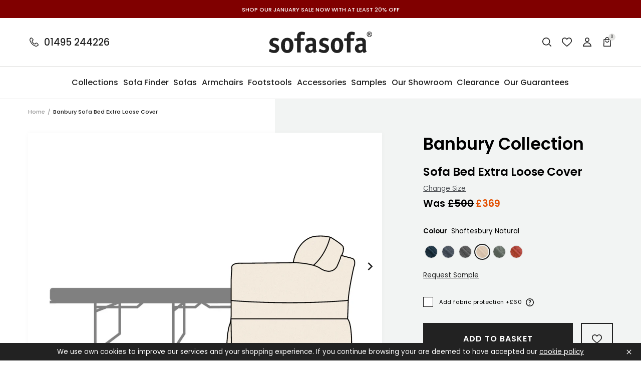

--- FILE ---
content_type: text/html; charset=utf-8
request_url: https://sofasofa.co.uk/products/banbury-sofabed-extra-loose-cover-shaftesbury-natural
body_size: 65972
content:
<!doctype html>
<html class="no-js" lang="en">
  <head>
<script type="text/javascript">
	(function(clientId) {
		if(window["__adal_disable_" + clientId]) { return; }
		(function(windowAlias, documentAlias, trackerName) {
			if (!windowAlias[trackerName]) {
				windowAlias.GlobalAdalyserNamespace = windowAlias.GlobalAdalyserNamespace
						|| [];
				windowAlias.GlobalAdalyserNamespace.push(trackerName);
				windowAlias[trackerName] = function() {
					(windowAlias[trackerName].q = windowAlias[trackerName].q || []).push(arguments)
				};
				windowAlias[trackerName].q = windowAlias[trackerName].q || [];
				var nel = documentAlias.createElement("script"),
					fel = documentAlias.getElementsByTagName("script")[0];
				nel.async = 1;
				nel.src = "//c5.adalyser.com/adalyser.js?cid=" + clientId;
				fel.parentNode.insertBefore(nel, fel)
			}
		}(window, document, "adalyserTracker"));
		window.adalyserTracker("create", {
			campaignCookieTimeout: 15552000,
			conversionCookieTimeout: 604800,
			clientId: clientId,
			trafficSourceInternalReferrers: [
				"^(.*\\.)?sofasofa.*$"
			]
		});
		window.adalyserTracker("trackSession", "lce1");
	})("sofasofa");
</script>
    <script>
  // Set cookies
  function setCookie(name, value, days) {
    var expires = "";
    if (days) {
      var date = new Date();
      date.setTime(date.getTime() + (days * 24 * 60 * 60 * 1000));
      expires = "; expires=" + date.toUTCString();
    }
    document.cookie = name + "=" + (value || "") + expires + "; path=/";
  }

  // Set __adal_ca cookie
  setCookie("__adal_ca", "value", 365); // 365 days expiry
  // Set __adal_cw cookie
  setCookie("__adal_cw", Date.now(), 365); // 365 days expiry, using current timestamp
  // Set __adal_id cookie (you'll need to generate a unique ID for each device)
  setCookie("__adal_id", generateDeviceID(), 365); // 365 days expiry,

  // Function to generate device ID 
  function generateDeviceID() {
    // Generate and return a unique ID
    return "unique_device_id";
  }
</script>

    <!-- Facebook Domain Verification -->
   <meta name="facebook-domain-verification" content="qqbbr7nd4ex7re1n6bz0ngt90ka03w" />
    <meta name="google-site-verification" content="ubJIcKrlN50kyrf9TQnf2IRDBDP_prBax1BJa_DxcEg" />
    <!-- Google Tag Manager -->
<script>(function(w,d,s,l,i){w[l]=w[l]||[];w[l].push({'gtm.start':
new Date().getTime(),event:'gtm.js'});var f=d.getElementsByTagName(s)[0],
j=d.createElement(s),dl=l!='dataLayer'?'&l='+l:'';j.async=true;j.src=
'https://www.googletagmanager.com/gtm.js?id='+i+dl;f.parentNode.insertBefore(j,f);
})(window,document,'script','dataLayer','GTM-53WBKRH');</script>
<!-- End Google Tag Manager -->
    <meta charset="utf-8">
    <meta content="IE=edge" http-equiv="X-UA-Compatible">
    <meta content="width=device-width,initial-scale=1" name="viewport">
    <meta content="#59595c" name="theme-color">
    <meta name="google-site-verification" content="QIlALMRbUlMhnhgYXf8fdbamLiRWZwsKyzLFHA61FpM" />
    <link href="https://sofasofa.co.uk/products/banbury-sofabed-extra-loose-cover-shaftesbury-natural" rel="canonical">

    

    

    
      
<link href="//sofasofa.co.uk/cdn/shop/files/favicon_72x.png?v=1613782939-72x72.png" rel="apple-touch-icon" sizes="72x72">
<link href="//sofasofa.co.uk/cdn/shop/files/favicon_144x.png?v=1613782939-144x144.png" rel="apple-touch-icon" sizes="144x144">
<link href="//sofasofa.co.uk/cdn/shop/files/favicon_196x.png?v=1613782939" sizes="196x196" rel="icon" type="image/png">
<link href="//sofasofa.co.uk/cdn/shop/files/favicon_96x.png?v=1613782939" sizes="96x96" rel="icon" type="image/png">
<link href="//sofasofa.co.uk/cdn/shop/files/favicon_32x.png?v=1613782939" sizes="32x32" rel="icon" type="image/png">
<link href="//sofasofa.co.uk/cdn/shop/files/favicon_16x.png?v=1613782939" sizes="16x16" rel="icon" type="image/png">
<meta content="SofaSofa" name="application-name">
<meta content="#59595c" name="msapplication-TileColor">
<meta content="//sofasofa.co.uk/cdn/shop/files/favicon_small.png?v=1613782939" name="msapplication-TileImage">

    

    


<title>Banbury Sofa Bed Extra Loose Cover Shaftesbury Natural
  

  

  

  

  
    &ndash; SofaSofa</title>


    
      <meta content="Made to measure our Banbury sofabed, this additional cover is great when you fancy a change of colour or as a spare when one is in the wash. 100% cotton Shaftesbury covers, fully machine washable at 30°C" name="description">
    

    

    
<style>
  :root {

    /**
     * Grid.
     */
    --grid-tiny: 320px;
    --grid-small: 576px;
    --grid-medium: 768px;
    --grid-large: 1024px;
    --grid-extralarge: 1100px;
    --grid-wide: 1328px;

    --num-cols: 12;

    /**
     * Spacing.
     */
    --spacing-3xs: 0.125rem;
    --spacing-2xs: 0.25rem;
    --spacing-xs: 0.5rem;
    --spacing-s: 0.75rem;
    --spacing-m: 1rem;
    --spacing-l: 1.5rem;
    --spacing-xl: 2rem;
    --spacing-2xl: 2.5rem;
    --spacing-3xl: 3rem;
    --spacing-4xl: 3.5rem;

    --gutter: 1rem;
    --checkout-gutter-s: var(--spacing-m);

    /**
     * Layers.
     */
    --layer-lower: -1;
    --layer-base: 0;
    --layer-flat: 1;
    --layer-raised: 2;
    --layer-sticky: 8;
    --layer-overlay: 12;
    --layer-temporary: 16;
    --layer-pop-out: 24;

    /**
     * Colors.
     */
    --color-primary: rgb(227, 82, 5);
    --color-secondary: rgb(220, 197, 156);
    --color-tertiary: rgb(165, 182, 198);
    --color-black: rgb(34, 34, 34);
    --color-grey: rgb(83, 86, 90);
    --color-maroon: rgb(128, 0, 0);

    --color-text-primary: var(--color-black);
    --color-text-secondary: var(--color-grey);
    --color-text-light: rgb(148, 148);
    --color-text-inverse: rgb(255, 255, 255);

    --color-background-dark: var(--color-black);
    --color-background-light: rgb(242, 244, 243);
    --color-background-white: rgb(255, 255, 255);
    --color-border-light: rgb(227, 227, 225);
    --color-border-dark: var(--color-black);

    --color-link: var(--color-text-primary);
    --color-link-hover: var(--color-text-primary);
    --color-button: var(--color-background-dark);
    --color-button-hover: var(--color-background-white);

    /**
     * Typography
     */
    --font: 'Poppins', sans-serif;

    --ms-minus-2: 11.11111px;
    --ms-minus-1: 13.33333px;
    --ms-0: 16px;
    --ms-1: 19.2px;
    --ms-2: 23.04px;
    --ms-3: 27.648px;
    --ms-4: 33.1776px;
    --ms-7: 57.33089px;

    --weight-book: 400;
    --weight-medium: 500;
    --weight-semibold: 600;
    --weight-bold: 700;

    --baseline: 1rem;
    --line-height-meta: 1.3;
    --line-height-body: 1.5;
    --line-height-caption: 1.79;
    --line-height-display: 1.4;
    --letter-spacing-body: 0.5px;
    --letter-spacing-display: 0;
    --letter-spacing-subtitle: 0;
    --letter-spacing-button: 1px;
    --letter-spacing-label: 0.5px;

    --scroll-margin: 55px;

    /**
     * Timings.
     */
    --timing-base: 0.4s;
  }

  @media screen and (min-width: 1024px) {
    :root {
      --scroll-margin: 64px;
    }
  }
</style>




  
<style>
  *,:after,:before,html{box-sizing:border-box;margin:0;padding:0}body,html{height:100%;font-family:var(--font);font-size:var(--ms-0);font-weight:var(--weight-book);-moz-osx-font-smoothing:grayscale;-webkit-font-smoothing:antialiased;line-height:var(--line-height-body);text-rendering:optimizeLegibility;-webkit-text-size-adjust:100%;-ms-text-size-adjust:100%;text-size-adjust:100%}main{display:block;width:100%}h1{font-size:var(--ms-3);margin:0 0 var(--spacing-xl)}a{background-color:transparent}button,input,select{-webkit-appearance:none;-moz-appearance:none;appearance:none;border-radius:0;background-color:transparent;color:#adadad;font-family:inherit;font-size:100%;line-height:1.15;margin:0;padding:0;border:0}a,button,input,label,select{font-family:inherit;-ms-touch-action:manipulation;touch-action:manipulation}.icon{display:inline-block;fill:currentColor;height:24px;vertical-align:middle;width:24px}svg circle,svg g,svg path{max-width:100%}.button{border:1px solid transparent}img,picture,video{margin:0;max-width:100%}.responsive-image__wrapper img{display:block;width:100%}.critical-hide{display:none}.critical-clear{opacity:0;transition:opacity .6s cubic-bezier(.785,.135,.15,.86)}.main-content .shopify-section{display:none}.main-content .shopify-section:first-child{display:inherit}.icon-fallback-text,.is-hidden,.visually-hidden{border:0;clip:rect(0 0 0 0);-webkit-clip-path:inset(100%);clip-path:inset(100%);height:1px;margin:-1px;overflow:hidden;padding:0;position:absolute;white-space:nowrap;width:1px}.text-center{text-align:center}.text-right{text-align:right}.container{margin:0 auto;max-width:1440px;padding:0 var(--gutter);width:100%}.section+.section{margin-top:var(--spacing-m)}.row{display:grid;gap:calc(var(--gutter)/ 2);grid-template-columns:repeat(var(--num-cols),1fr)}.row:last-child{margin-bottom:0}.row.no-margin{margin:0}.row.no-gap{gap:0}.row .col{min-height:1px;width:100%}.row .col.xs2{grid-column-end:span 2}.row .col.xs3{grid-column-end:span 3}.row .col.xs6{grid-column-end:span 6}.row .col.offset-xl1{display:none}.d1{font-size:var(--ms-3);font-weight:var(--weight-bold);letter-spacing:var(--letter-spacing-display);line-height:var(--line-height-display)}.h1,h1{font-size:var(--ms-3);font-weight:var(--weight-semibold);line-height:var(--line-height-display);margin:0 0 var(--spacing-xl)}.h2,h2{font-size:var(--ms-2);font-weight:var(--weight-semibold);line-height:var(--line-height-display);margin:0 0 var(--spacing-l)}.h3,h3{font-size:var(--ms-1);font-weight:var(--weight-semibold);line-height:var(--line-height-display);margin:0 0 var(--spacing-m)}.h6,h6{font-size:var(--ms-0);font-weight:var(--weight-medium);line-height:var(--line-height-display);margin:0 0 var(--spacing-m)}.subtitle-1{font-size:var(--ms-minus-1);font-weight:var(--weight-semibold);letter-spacing:var(--letter-spacing-subtitle)}.subtitle-2{font-size:var(--ms-minus-2);font-weight:var(--weight-semibold);letter-spacing:var(--letter-spacing-subtitle)}.body-1,p{font-size:var(--ms-minus-1);line-height:var(--line-height-body);margin:0 0 var(--spacing-l)}.body-3{font-size:var(--ms-minus-1);font-weight:var(--weight-medium);letter-spacing:var(--letter-spacing-body);margin:0 0 var(--spacing-l)}.body-1:last-child,.body-3:last-child,p:last-child{margin-bottom:0}.text-link,a{color:var(--color-link);text-decoration:none}.text-link{background:0 0;border:0;font:inherit;padding:0;text-decoration:underline}.caption{font-size:var(--ms-minus-2);line-height:var(--line-height-caption)}.label,.legend{font-size:var(--ms-minus-2);letter-spacing:var(--letter-spacing-label);line-height:var(--line-height-caption);text-transform:uppercase}@media (min-width:768px){.row .col.m6{grid-column-end:span 6}}@media (min-width:1024px){.container{padding:0 var(--spacing-4xl)}.d1{font-size:var(--ms-7)}.h1,h1{font-size:var(--ms-4)}.h2,h2{font-size:var(--ms-3)}.h3,h3{font-size:var(--ms-2)}.h6,h6{font-size:var(--ms-1)}.subtitle-1{font-size:var(--ms-0)}.subtitle-2{font-size:var(--ms-minus-1)}.body-1,p{font-size:var(--ms-0)}.body-3{font-size:var(--ms-0);letter-spacing:0}}@media (min-width:1024px){.row .col.l12{grid-column-end:span 12}}@media (min-width:1100px){.row .col.xl10{grid-column-end:span 10}.row .col.offset-xl1{display:block}}
</style>



  
<style>
  .skip-links{position:fixed}.announcement-banner{background-color:var(--color-maroon);color:var(--color-text-inverse);display:flex;justify-content:center;padding:var(--spacing-3xs) 0;position:relative;text-align:center}.announcement-banner__text{color:var(--color-text-inverse);margin:0}.announcement-banner__link{text-decoration:none}@media screen and (min-width:1024px){.announcement-banner{padding:calc(var(--spacing-2xs) + 2px) 0}}.site-header{background-color:var(--color-background-white);border-bottom:1px solid var(--color-border-light)}.site-header__masthead{align-items:center;display:flex;height:55px;justify-content:space-between;position:relative;width:100%}.site-header__hamburger{align-items:center;display:flex}.site-header__phone-icon{display:block;height:24px;position:relative;width:24px}.site-header__phone-icon .icon{left:0;position:absolute;top:0}.site-header__phone-icon .icon--filled{opacity:0}.site-header__phone-number{display:none;font-weight:var(--weight-medium) l}.site-header__brand{display:flex;flex:1;justify-content:center;left:50%;position:absolute;top:50%;transform:translate(-50%,-50%)}.site-header__logo{margin-bottom:0}.site-header__logo-link{color:var(--color-text-primary);display:block;height:23px;width:112px}.site-header__logo .site-logo{display:block;width:100%}.site-header__icons{align-items:center;display:flex}.site-header__badge{align-items:center;background-color:var(--color-border-light);border-radius:100%;color:var(--color-text-primary);display:flex;font-size:8px;height:14px;justify-content:center;line-height:var(--baseline);margin-right:0;padding:0;position:absolute;right:-5px;top:-5px;width:14px}.site-header__navigation{display:none}.site-header__icon{color:var(--color-text-primary);position:relative}.site-header__icon:not(:last-child){margin-right:var(--spacing-s)}.site-header__icon.site-header__icon--search,.site-header__icon.site-header__icon--wishlist{display:none}.site-header__icon .icon--filled{display:none}.search-bar{display:none}@media screen and (min-width:1024px){.site-header__masthead{height:96px}.site-header__phone{align-items:center;display:flex}.site-header__phone-number{display:inherit;line-height:var(--baseline);margin-bottom:0;padding-left:var(--spacing-xs)}.site-header__logo-link{height:43px;width:206px}.site-header__navigation{border-top:1px solid var(--color-border-light);display:block}.site-header__icon.site-header__icon--hamburger{display:none}.site-header__icon:not(:last-child){margin-right:var(--spacing-m)}.site-header__icon.site-header__icon--search,.site-header__icon.site-header__icon--wishlist{display:block}.search-bar{display:block;opacity:0;pointer-events:none;position:absolute;right:0;top:0;width:225px}.predictive-search-bar__form{max-height:48px}}.hamburger{height:24px;position:relative;width:38px}.hamburger__part{background-color:var(--color-text-primary);height:2px;left:0;position:absolute}.hamburger__part.hamburger__part--one{top:4px;width:14px}.hamburger__part.hamburger__part--two{top:9px;width:12px}.hamburger__part.hamburger__part--three{top:14px;width:14px}.hamburger__part.hamburger__part--four{top:19px;width:18px}.hamburger .icon{position:absolute;right:0;top:0}.site-navigation{align-items:center;display:inline-flex;justify-content:space-between;list-style-type:none;margin:0;padding:0;width:100%}.site-navigation__list-item{flex:1 0 auto;margin:0;padding:0}.site-navigation__link{background:0 0;border:0;color:var(--color-text-primary);display:block;line-height:var(--baseline);margin-bottom:0;padding:0;position:relative;width:100%}.site-navigation__placement{opacity:0;padding:var(--spacing-l) 0;pointer-events:none;white-space:nowrap}.site-navigation__text{align-items:center;display:flex;height:100%;left:50%;pointer-events:none;position:absolute;top:0;transform:translateX(-50%);white-space:nowrap}@media screen and (min-width:1100px){.site-navigation{margin-left:calc(-1 * var(--spacing-m));margin-right:calc(-1 * var(--spacing-m));width:calc(100% + (2 * var(--spacing-m)))}}@media screen and (min-width:1328px){.site-navigation{margin-left:calc(-1 * var(--spacing-l));margin-right:calc(-1 * var(--spacing-l));width:calc(100% + (2 * var(--spacing-l)))}}
</style>





    










<meta content="SofaSofa" property="og:site_name">
<meta content="https://sofasofa.co.uk/products/banbury-sofabed-extra-loose-cover-shaftesbury-natural" property="og:url">
<meta content="Banbury | Sofa Bed Extra Loose Cover | Shaftesbury Natural" property="og:title">
<meta content="product" property="og:type">
<meta content="Made to measure our Banbury sofabed, this additional cover is great when you fancy a change of colour or as a spare when one is in the wash. 100% cotton Shaftesbury covers, fully machine washable at 30°C" property="og:description">


  

  <meta content="instock" property="product:availability">
  <meta content="369" property="product:price:amount">
  <meta content="GBP" property="product:price:currency">



    
      <meta content="http://sofasofa.co.uk/cdn/shop/files/BANBURY_LOOSE_COVER_SHAFTESBURY31.jpg?v=1735152138" property="og:image">
      <meta content="https://sofasofa.co.uk/cdn/shop/files/BANBURY_LOOSE_COVER_SHAFTESBURY31.jpg?v=1735152138" property="og:image:secure_url">
      <meta content="2736" property="og:image:width">
      <meta content="1824" property="og:image:height">
      <meta content="Banbury | Sofa Bed Extra Loose Cover | Shaftesbury Natural" property="og:image:alt">
    
      <meta content="http://sofasofa.co.uk/cdn/shop/files/SB_-_NATURAL.jpg?v=1735152138" property="og:image">
      <meta content="https://sofasofa.co.uk/cdn/shop/files/SB_-_NATURAL.jpg?v=1735152138" property="og:image:secure_url">
      <meta content="2138" property="og:image:width">
      <meta content="1425" property="og:image:height">
      <meta content="Banbury | Sofa Bed Extra Loose Cover | Shaftesbury Natural" property="og:image:alt">
    
  

<meta content="@_SofaSofa" name="twitter:site">
<meta content="summary_large_image" name="twitter:card">
<meta content="Banbury | Sofa Bed Extra Loose Cover | Shaftesbury Natural" name="twitter:title">
<meta content="Made to measure our Banbury sofabed, this additional cover is great when you fancy a change of colour or as a spare when one is in the wash. 100% cotton Shaftesbury covers, fully machine washable at 30°C" name="twitter:description">

    
<script>
  document.documentElement.className = document.documentElement.className.replace('no-js', '');

  window.theme = {
    collection: {
      productsPerPage: 24,
      currentTags: [
        
      ]
    },
    customer: {
      email: false,
      id: false,
      name: false,
      tags: false,
    },
    moneyFormat: "£{{amount_no_decimals}}",
    page: {
      handle: "banbury-sofabed-extra-loose-cover-shaftesbury-natural",
      title: "Banbury | Sofa Bed Extra Loose Cover | Shaftesbury Natural",
      type: "product",
    },
    settings: {
      colourFilters: ["Blues","Greys","Browns","Pinks","Greens","Oranges","Reds","Purples","Yellows","Blacks","Neutrals","Beiges"],
      dimensionFilters: ["seat_depth","seat_length","sofa_length","sofa_depth","sofa_height"],
      hideDiscount: false,
      hitachiFinance: true,
      materialProtections: ["fabric-protection","leather-protection"],
      noProtection: "No protection",
      withProtection: "With protection",
    },
    storefrontApiVersion: "2023-07",
    
      store: {
        shopName: "SofaSofa",
        storeCode: "GB",
        storeName: "United Kingdom",
        url: "sofasofa.myshopify.com",
      },
    
    strings: {
      account: {
        loggedIn: "Logged in",
        registered: "Account registered",
        delete: "Delete Address",
        deleteYes: "Yes, delete",
      },
      carousels: {
        slide: {
          previous: "Previous slide",
          next: "Next slide",
          first: "This is the first slide",
          last: "This is the last slide",
          pagination: "Go to slide {{index}}",
        },
        image: {
          previous: "Previous image slide",
          next: "Next image slide",
          first: "This is the first image slide",
          last: "This is the last image slide",
          pagination: "Go to image slide {{index}}",
        },
        product: {
          previous: "Previous product slide",
          next: "Next product slide",
          first: "This is the first product slide",
          last: "This is the last product slide",
          pagination: "Go to product slide {{index}}",
        }
      },
      cart: {
        general: {
          title: "My Basket",
          empty: "Your basket is currently empty.",
          continueBrowsing: "Continue browsing",
          changeAtCart: "This can be changed before checkout",
          remove: "Remove",
          review: "Review \u0026amp; Checkout",
          checkout: "Go to checkout",
        },
        label: {
          colour: "Colour",
          free: "Free",
          product: "Product",
          quantity: "Quantity",
          incrementQuantity: "Increment quantity",
          decrementQuantity: "Decrement quantity",
          regular_price: "Was",
          sale_price: "Now",
          total: "Total",
        },
        errors: {
          materialProtection: "There was an error, please refresh, an additional product may have been added",
          general: "There was an error, please try refreshing",
          quantity: "Quantity has been updated but there was an error, please refresh",
          remove: "Product has been removed but there was an error, please refresh",
        },
        materialProtection: {
          includes: "Includes %material% protection",
          ariaLabelPrompt: "Add material protection? Press enter again to proceed anyway"
        },
        deliveryCost: {
          show: "Show delivery cost information",
          hide: "Hide delivery cost information",
          to: "Delivery to %postcode%:",
        },
        fabricSamples: {
          title: "Fabric Sample Pack",
          sample: "Sample",
        },
      },
      collections: {
        filterPrice: "Price",
        quickAdd: "Open Quick add",
        viewProduct: "View product",
        sorting: {
          manual: "Featured",
          priceAscending: "Price Ascending",
          priceDescending: "Price Descending",
        },
        rangeSlider: {
          disabled: "Form disabled as there are no valid alternative values",
        },
        fabricSamples: {
          removeSampleFromQueue: "Remove sample from queue",
          addSampleToQueue: "Add sample to queue",
          remove: "Remove",
          inCart: "Remove sample from cart",
          queueFull: "You can not add any more samples to the queue",
          queueFullShort: "Queue full",
        },
      },
      materialProtection: {
        title: "%material% Protection",
        add: "Add %material% protection",
        moreInformation: "More information",
        content: "\u003cp class=\"body-2\"\u003eAvailable on all our fabric and leather designs. Our stain protection treatment will be applied to your fabric or leather furniture prior to delivery to your home. The treatment creates an invisible, odourless protective layer which will greatly reduce the chance of spills becoming permanent stains.\u003c\/p\u003e\u003cp class=\"body-2\"\u003eIncludes a free cleaning kit with every material protection order on sofas or chairs.\u003c\/p\u003e",
        accept: "Add %material% Protection",
        decline: "No Thank You",
      },
      newsletterForm: {
        notification: "Thank you for subscribing",
      },
      products: {
        zoomIn: "Zoom In",
        zoomOut: "Zoom Out",
        collection: "Collection",
        prompt: "Select option",
        promptPlural: "Select options",
        soldOut: "Sold Out",
        addToCart: "Add to Basket",
        addingToCart: "Adding to Basket",
        addedToCart: "Added to Basket",
        giftCard: {
          denominations: "Denominations",
        },
      },
      productPrice: {
        fromText:  "Translation missing: en.products.product.from_text_html",
        regularPrice: "Was",
        soldOut: "Sold Out",
      },
      video: {
        play: "Translation missing: en.general.accessibility.play_video",
        pause: "Translation missing: en.general.accessibility.pause_video",
      },
      wishlist: {
        add: "Add to wishlist",
      },
      zendesk: {
        windowTitle: "SofaSofa Live Chat",
        offlineGreeting: "We are currently offline. Please leave us a message.",
        unreadMessages: "You have unread chat messages",
      },
    },
  };
</script>


    <!-- content_for_header START -->
    <script>window.performance && window.performance.mark && window.performance.mark('shopify.content_for_header.start');</script><meta name="facebook-domain-verification" content="jgqi2j2hfbjdf2dkeuo5ab1tnzmwud">
<meta id="shopify-digital-wallet" name="shopify-digital-wallet" content="/34681585797/digital_wallets/dialog">
<meta name="shopify-checkout-api-token" content="9f18a301ee3731a9cacc7a4bcc3f7a8d">
<link rel="alternate" type="application/json+oembed" href="https://sofasofa.co.uk/products/banbury-sofabed-extra-loose-cover-shaftesbury-natural.oembed">
<script async="async" src="/checkouts/internal/preloads.js?locale=en-GB"></script>
<link rel="preconnect" href="https://shop.app" crossorigin="anonymous">
<script async="async" src="https://shop.app/checkouts/internal/preloads.js?locale=en-GB&shop_id=34681585797" crossorigin="anonymous"></script>
<script id="apple-pay-shop-capabilities" type="application/json">{"shopId":34681585797,"countryCode":"GB","currencyCode":"GBP","merchantCapabilities":["supports3DS"],"merchantId":"gid:\/\/shopify\/Shop\/34681585797","merchantName":"SofaSofa","requiredBillingContactFields":["postalAddress","email","phone"],"requiredShippingContactFields":["postalAddress","email","phone"],"shippingType":"shipping","supportedNetworks":["visa","maestro","masterCard","discover","elo"],"total":{"type":"pending","label":"SofaSofa","amount":"1.00"},"shopifyPaymentsEnabled":true,"supportsSubscriptions":true}</script>
<script id="shopify-features" type="application/json">{"accessToken":"9f18a301ee3731a9cacc7a4bcc3f7a8d","betas":["rich-media-storefront-analytics"],"domain":"sofasofa.co.uk","predictiveSearch":true,"shopId":34681585797,"locale":"en"}</script>
<script>var Shopify = Shopify || {};
Shopify.shop = "sofasofa.myshopify.com";
Shopify.locale = "en";
Shopify.currency = {"active":"GBP","rate":"1.0"};
Shopify.country = "GB";
Shopify.theme = {"name":"30\/05 Theme with Checkout Extensibility ","id":122740179077,"schema_name":"SofaSofa Frame","schema_version":"0.1.0","theme_store_id":null,"role":"main"};
Shopify.theme.handle = "null";
Shopify.theme.style = {"id":null,"handle":null};
Shopify.cdnHost = "sofasofa.co.uk/cdn";
Shopify.routes = Shopify.routes || {};
Shopify.routes.root = "/";</script>
<script type="module">!function(o){(o.Shopify=o.Shopify||{}).modules=!0}(window);</script>
<script>!function(o){function n(){var o=[];function n(){o.push(Array.prototype.slice.apply(arguments))}return n.q=o,n}var t=o.Shopify=o.Shopify||{};t.loadFeatures=n(),t.autoloadFeatures=n()}(window);</script>
<script>
  window.ShopifyPay = window.ShopifyPay || {};
  window.ShopifyPay.apiHost = "shop.app\/pay";
  window.ShopifyPay.redirectState = null;
</script>
<script id="shop-js-analytics" type="application/json">{"pageType":"product"}</script>
<script defer="defer" async type="module" src="//sofasofa.co.uk/cdn/shopifycloud/shop-js/modules/v2/client.init-shop-cart-sync_C5BV16lS.en.esm.js"></script>
<script defer="defer" async type="module" src="//sofasofa.co.uk/cdn/shopifycloud/shop-js/modules/v2/chunk.common_CygWptCX.esm.js"></script>
<script type="module">
  await import("//sofasofa.co.uk/cdn/shopifycloud/shop-js/modules/v2/client.init-shop-cart-sync_C5BV16lS.en.esm.js");
await import("//sofasofa.co.uk/cdn/shopifycloud/shop-js/modules/v2/chunk.common_CygWptCX.esm.js");

  window.Shopify.SignInWithShop?.initShopCartSync?.({"fedCMEnabled":true,"windoidEnabled":true});

</script>
<script>
  window.Shopify = window.Shopify || {};
  if (!window.Shopify.featureAssets) window.Shopify.featureAssets = {};
  window.Shopify.featureAssets['shop-js'] = {"shop-cart-sync":["modules/v2/client.shop-cart-sync_ZFArdW7E.en.esm.js","modules/v2/chunk.common_CygWptCX.esm.js"],"init-fed-cm":["modules/v2/client.init-fed-cm_CmiC4vf6.en.esm.js","modules/v2/chunk.common_CygWptCX.esm.js"],"shop-button":["modules/v2/client.shop-button_tlx5R9nI.en.esm.js","modules/v2/chunk.common_CygWptCX.esm.js"],"shop-cash-offers":["modules/v2/client.shop-cash-offers_DOA2yAJr.en.esm.js","modules/v2/chunk.common_CygWptCX.esm.js","modules/v2/chunk.modal_D71HUcav.esm.js"],"init-windoid":["modules/v2/client.init-windoid_sURxWdc1.en.esm.js","modules/v2/chunk.common_CygWptCX.esm.js"],"shop-toast-manager":["modules/v2/client.shop-toast-manager_ClPi3nE9.en.esm.js","modules/v2/chunk.common_CygWptCX.esm.js"],"init-shop-email-lookup-coordinator":["modules/v2/client.init-shop-email-lookup-coordinator_B8hsDcYM.en.esm.js","modules/v2/chunk.common_CygWptCX.esm.js"],"init-shop-cart-sync":["modules/v2/client.init-shop-cart-sync_C5BV16lS.en.esm.js","modules/v2/chunk.common_CygWptCX.esm.js"],"avatar":["modules/v2/client.avatar_BTnouDA3.en.esm.js"],"pay-button":["modules/v2/client.pay-button_FdsNuTd3.en.esm.js","modules/v2/chunk.common_CygWptCX.esm.js"],"init-customer-accounts":["modules/v2/client.init-customer-accounts_DxDtT_ad.en.esm.js","modules/v2/client.shop-login-button_C5VAVYt1.en.esm.js","modules/v2/chunk.common_CygWptCX.esm.js","modules/v2/chunk.modal_D71HUcav.esm.js"],"init-shop-for-new-customer-accounts":["modules/v2/client.init-shop-for-new-customer-accounts_ChsxoAhi.en.esm.js","modules/v2/client.shop-login-button_C5VAVYt1.en.esm.js","modules/v2/chunk.common_CygWptCX.esm.js","modules/v2/chunk.modal_D71HUcav.esm.js"],"shop-login-button":["modules/v2/client.shop-login-button_C5VAVYt1.en.esm.js","modules/v2/chunk.common_CygWptCX.esm.js","modules/v2/chunk.modal_D71HUcav.esm.js"],"init-customer-accounts-sign-up":["modules/v2/client.init-customer-accounts-sign-up_CPSyQ0Tj.en.esm.js","modules/v2/client.shop-login-button_C5VAVYt1.en.esm.js","modules/v2/chunk.common_CygWptCX.esm.js","modules/v2/chunk.modal_D71HUcav.esm.js"],"shop-follow-button":["modules/v2/client.shop-follow-button_Cva4Ekp9.en.esm.js","modules/v2/chunk.common_CygWptCX.esm.js","modules/v2/chunk.modal_D71HUcav.esm.js"],"checkout-modal":["modules/v2/client.checkout-modal_BPM8l0SH.en.esm.js","modules/v2/chunk.common_CygWptCX.esm.js","modules/v2/chunk.modal_D71HUcav.esm.js"],"lead-capture":["modules/v2/client.lead-capture_Bi8yE_yS.en.esm.js","modules/v2/chunk.common_CygWptCX.esm.js","modules/v2/chunk.modal_D71HUcav.esm.js"],"shop-login":["modules/v2/client.shop-login_D6lNrXab.en.esm.js","modules/v2/chunk.common_CygWptCX.esm.js","modules/v2/chunk.modal_D71HUcav.esm.js"],"payment-terms":["modules/v2/client.payment-terms_CZxnsJam.en.esm.js","modules/v2/chunk.common_CygWptCX.esm.js","modules/v2/chunk.modal_D71HUcav.esm.js"]};
</script>
<script>(function() {
  var isLoaded = false;
  function asyncLoad() {
    if (isLoaded) return;
    isLoaded = true;
    var urls = ["https:\/\/formbuilder.hulkapps.com\/skeletopapp.js?shop=sofasofa.myshopify.com","https:\/\/shopify.covet.pics\/covet-pics-widget-inject.js?shop=sofasofa.myshopify.com","\/\/cdn.shopify.com\/s\/files\/1\/0346\/8158\/5797\/t\/2\/assets\/ssw-empty.js?14236\u0026shop=sofasofa.myshopify.com","\/\/app.directededge.com\/minicart\/tag?shop=sofasofa.myshopify.com","\/\/app.directededge.com\/minicart\/tag?shop=sofasofa.myshopify.com","\/\/app.directededge.com\/assets\/email_cart_updater.js?shop=sofasofa.myshopify.com","\/\/app.directededge.com\/assets\/email_cart_updater.js?shop=sofasofa.myshopify.com","https:\/\/js.klevu.com\/klevu-js-v1\/js\/klevuScript.js?klevuapi=klevu-158869424815412100\u0026lang=en\u0026shop=sofasofa.myshopify.com","https:\/\/chimpstatic.com\/mcjs-connected\/js\/users\/9f25bebe33668b5fa453b16bd\/f276037c780dd0e6e0323a6b8.js?shop=sofasofa.myshopify.com"];
    for (var i = 0; i < urls.length; i++) {
      var s = document.createElement('script');
      s.type = 'text/javascript';
      s.async = true;
      s.src = urls[i];
      var x = document.getElementsByTagName('script')[0];
      x.parentNode.insertBefore(s, x);
    }
  };
  if(window.attachEvent) {
    window.attachEvent('onload', asyncLoad);
  } else {
    window.addEventListener('load', asyncLoad, false);
  }
})();</script>
<script id="__st">var __st={"a":34681585797,"offset":0,"reqid":"72151b91-40fa-446a-982d-520e90a4e073-1768707685","pageurl":"sofasofa.co.uk\/products\/banbury-sofabed-extra-loose-cover-shaftesbury-natural","u":"187425e23a49","p":"product","rtyp":"product","rid":6858206085253};</script>
<script>window.ShopifyPaypalV4VisibilityTracking = true;</script>
<script id="captcha-bootstrap">!function(){'use strict';const t='contact',e='account',n='new_comment',o=[[t,t],['blogs',n],['comments',n],[t,'customer']],c=[[e,'customer_login'],[e,'guest_login'],[e,'recover_customer_password'],[e,'create_customer']],r=t=>t.map((([t,e])=>`form[action*='/${t}']:not([data-nocaptcha='true']) input[name='form_type'][value='${e}']`)).join(','),a=t=>()=>t?[...document.querySelectorAll(t)].map((t=>t.form)):[];function s(){const t=[...o],e=r(t);return a(e)}const i='password',u='form_key',d=['recaptcha-v3-token','g-recaptcha-response','h-captcha-response',i],f=()=>{try{return window.sessionStorage}catch{return}},m='__shopify_v',_=t=>t.elements[u];function p(t,e,n=!1){try{const o=window.sessionStorage,c=JSON.parse(o.getItem(e)),{data:r}=function(t){const{data:e,action:n}=t;return t[m]||n?{data:e,action:n}:{data:t,action:n}}(c);for(const[e,n]of Object.entries(r))t.elements[e]&&(t.elements[e].value=n);n&&o.removeItem(e)}catch(o){console.error('form repopulation failed',{error:o})}}const l='form_type',E='cptcha';function T(t){t.dataset[E]=!0}const w=window,h=w.document,L='Shopify',v='ce_forms',y='captcha';let A=!1;((t,e)=>{const n=(g='f06e6c50-85a8-45c8-87d0-21a2b65856fe',I='https://cdn.shopify.com/shopifycloud/storefront-forms-hcaptcha/ce_storefront_forms_captcha_hcaptcha.v1.5.2.iife.js',D={infoText:'Protected by hCaptcha',privacyText:'Privacy',termsText:'Terms'},(t,e,n)=>{const o=w[L][v],c=o.bindForm;if(c)return c(t,g,e,D).then(n);var r;o.q.push([[t,g,e,D],n]),r=I,A||(h.body.append(Object.assign(h.createElement('script'),{id:'captcha-provider',async:!0,src:r})),A=!0)});var g,I,D;w[L]=w[L]||{},w[L][v]=w[L][v]||{},w[L][v].q=[],w[L][y]=w[L][y]||{},w[L][y].protect=function(t,e){n(t,void 0,e),T(t)},Object.freeze(w[L][y]),function(t,e,n,w,h,L){const[v,y,A,g]=function(t,e,n){const i=e?o:[],u=t?c:[],d=[...i,...u],f=r(d),m=r(i),_=r(d.filter((([t,e])=>n.includes(e))));return[a(f),a(m),a(_),s()]}(w,h,L),I=t=>{const e=t.target;return e instanceof HTMLFormElement?e:e&&e.form},D=t=>v().includes(t);t.addEventListener('submit',(t=>{const e=I(t);if(!e)return;const n=D(e)&&!e.dataset.hcaptchaBound&&!e.dataset.recaptchaBound,o=_(e),c=g().includes(e)&&(!o||!o.value);(n||c)&&t.preventDefault(),c&&!n&&(function(t){try{if(!f())return;!function(t){const e=f();if(!e)return;const n=_(t);if(!n)return;const o=n.value;o&&e.removeItem(o)}(t);const e=Array.from(Array(32),(()=>Math.random().toString(36)[2])).join('');!function(t,e){_(t)||t.append(Object.assign(document.createElement('input'),{type:'hidden',name:u})),t.elements[u].value=e}(t,e),function(t,e){const n=f();if(!n)return;const o=[...t.querySelectorAll(`input[type='${i}']`)].map((({name:t})=>t)),c=[...d,...o],r={};for(const[a,s]of new FormData(t).entries())c.includes(a)||(r[a]=s);n.setItem(e,JSON.stringify({[m]:1,action:t.action,data:r}))}(t,e)}catch(e){console.error('failed to persist form',e)}}(e),e.submit())}));const S=(t,e)=>{t&&!t.dataset[E]&&(n(t,e.some((e=>e===t))),T(t))};for(const o of['focusin','change'])t.addEventListener(o,(t=>{const e=I(t);D(e)&&S(e,y())}));const B=e.get('form_key'),M=e.get(l),P=B&&M;t.addEventListener('DOMContentLoaded',(()=>{const t=y();if(P)for(const e of t)e.elements[l].value===M&&p(e,B);[...new Set([...A(),...v().filter((t=>'true'===t.dataset.shopifyCaptcha))])].forEach((e=>S(e,t)))}))}(h,new URLSearchParams(w.location.search),n,t,e,['guest_login'])})(!0,!0)}();</script>
<script integrity="sha256-4kQ18oKyAcykRKYeNunJcIwy7WH5gtpwJnB7kiuLZ1E=" data-source-attribution="shopify.loadfeatures" defer="defer" src="//sofasofa.co.uk/cdn/shopifycloud/storefront/assets/storefront/load_feature-a0a9edcb.js" crossorigin="anonymous"></script>
<script crossorigin="anonymous" defer="defer" src="//sofasofa.co.uk/cdn/shopifycloud/storefront/assets/shopify_pay/storefront-65b4c6d7.js?v=20250812"></script>
<script data-source-attribution="shopify.dynamic_checkout.dynamic.init">var Shopify=Shopify||{};Shopify.PaymentButton=Shopify.PaymentButton||{isStorefrontPortableWallets:!0,init:function(){window.Shopify.PaymentButton.init=function(){};var t=document.createElement("script");t.src="https://sofasofa.co.uk/cdn/shopifycloud/portable-wallets/latest/portable-wallets.en.js",t.type="module",document.head.appendChild(t)}};
</script>
<script data-source-attribution="shopify.dynamic_checkout.buyer_consent">
  function portableWalletsHideBuyerConsent(e){var t=document.getElementById("shopify-buyer-consent"),n=document.getElementById("shopify-subscription-policy-button");t&&n&&(t.classList.add("hidden"),t.setAttribute("aria-hidden","true"),n.removeEventListener("click",e))}function portableWalletsShowBuyerConsent(e){var t=document.getElementById("shopify-buyer-consent"),n=document.getElementById("shopify-subscription-policy-button");t&&n&&(t.classList.remove("hidden"),t.removeAttribute("aria-hidden"),n.addEventListener("click",e))}window.Shopify?.PaymentButton&&(window.Shopify.PaymentButton.hideBuyerConsent=portableWalletsHideBuyerConsent,window.Shopify.PaymentButton.showBuyerConsent=portableWalletsShowBuyerConsent);
</script>
<script data-source-attribution="shopify.dynamic_checkout.cart.bootstrap">document.addEventListener("DOMContentLoaded",(function(){function t(){return document.querySelector("shopify-accelerated-checkout-cart, shopify-accelerated-checkout")}if(t())Shopify.PaymentButton.init();else{new MutationObserver((function(e,n){t()&&(Shopify.PaymentButton.init(),n.disconnect())})).observe(document.body,{childList:!0,subtree:!0})}}));
</script>
<link id="shopify-accelerated-checkout-styles" rel="stylesheet" media="screen" href="https://sofasofa.co.uk/cdn/shopifycloud/portable-wallets/latest/accelerated-checkout-backwards-compat.css" crossorigin="anonymous">
<style id="shopify-accelerated-checkout-cart">
        #shopify-buyer-consent {
  margin-top: 1em;
  display: inline-block;
  width: 100%;
}

#shopify-buyer-consent.hidden {
  display: none;
}

#shopify-subscription-policy-button {
  background: none;
  border: none;
  padding: 0;
  text-decoration: underline;
  font-size: inherit;
  cursor: pointer;
}

#shopify-subscription-policy-button::before {
  box-shadow: none;
}

      </style>

<script>window.performance && window.performance.mark && window.performance.mark('shopify.content_for_header.end');</script>
    <!-- content_for_header END -->

    <script type="text/javascript">
  window.zESettings = {
    webWidget: {
      position: { horizontal: 'left', vertical: 'bottom' }
    }
  };
</script>
    
    
<script
  async
  src="//widget.trustpilot.com/bootstrap/v5/tp.widget.bootstrap.min.js"
  type="text/javascript"
></script>

    

    
      <!-- START: 66604235 pixels, are aggregated in consenTag container -->

      <script src="https://consentag.eu/public/3.0.1/consenTag.js"></script>
      <script type="text/javascript">
          consenTag.init({
              containerId: "66604174",
              silentMode: true
          }, true);
      </script>

      <!-- END: 66604235 pixels, are aggregated in consenTag container -->
    


    <!-- Facebook Pixel Code -->

<script>

!function(f,b,e,v,n,t,s)

{if(f.fbq)return;n=f.fbq=function(){n.callMethod?

n.callMethod.apply(n,arguments):n.queue.push(arguments)};

if(!f._fbq)f._fbq=n;n.push=n;n.loaded=!0;n.version='2.0';

n.queue=[];t=b.createElement(e);t.async=!0;

t.src=v;s=b.getElementsByTagName(e)[0];

s.parentNode.insertBefore(t,s)}(window,document,'script',

'https://connect.facebook.net/en_US/fbevents.js');


fbq('init', '988116312275831'); 

fbq('track', 'PageView');

</script>



<!-- End Facebook Pixel Code -->


  <link href="https://monorail-edge.shopifysvc.com" rel="dns-prefetch">
<script>(function(){if ("sendBeacon" in navigator && "performance" in window) {try {var session_token_from_headers = performance.getEntriesByType('navigation')[0].serverTiming.find(x => x.name == '_s').description;} catch {var session_token_from_headers = undefined;}var session_cookie_matches = document.cookie.match(/_shopify_s=([^;]*)/);var session_token_from_cookie = session_cookie_matches && session_cookie_matches.length === 2 ? session_cookie_matches[1] : "";var session_token = session_token_from_headers || session_token_from_cookie || "";function handle_abandonment_event(e) {var entries = performance.getEntries().filter(function(entry) {return /monorail-edge.shopifysvc.com/.test(entry.name);});if (!window.abandonment_tracked && entries.length === 0) {window.abandonment_tracked = true;var currentMs = Date.now();var navigation_start = performance.timing.navigationStart;var payload = {shop_id: 34681585797,url: window.location.href,navigation_start,duration: currentMs - navigation_start,session_token,page_type: "product"};window.navigator.sendBeacon("https://monorail-edge.shopifysvc.com/v1/produce", JSON.stringify({schema_id: "online_store_buyer_site_abandonment/1.1",payload: payload,metadata: {event_created_at_ms: currentMs,event_sent_at_ms: currentMs}}));}}window.addEventListener('pagehide', handle_abandonment_event);}}());</script>
<script id="web-pixels-manager-setup">(function e(e,d,r,n,o){if(void 0===o&&(o={}),!Boolean(null===(a=null===(i=window.Shopify)||void 0===i?void 0:i.analytics)||void 0===a?void 0:a.replayQueue)){var i,a;window.Shopify=window.Shopify||{};var t=window.Shopify;t.analytics=t.analytics||{};var s=t.analytics;s.replayQueue=[],s.publish=function(e,d,r){return s.replayQueue.push([e,d,r]),!0};try{self.performance.mark("wpm:start")}catch(e){}var l=function(){var e={modern:/Edge?\/(1{2}[4-9]|1[2-9]\d|[2-9]\d{2}|\d{4,})\.\d+(\.\d+|)|Firefox\/(1{2}[4-9]|1[2-9]\d|[2-9]\d{2}|\d{4,})\.\d+(\.\d+|)|Chrom(ium|e)\/(9{2}|\d{3,})\.\d+(\.\d+|)|(Maci|X1{2}).+ Version\/(15\.\d+|(1[6-9]|[2-9]\d|\d{3,})\.\d+)([,.]\d+|)( \(\w+\)|)( Mobile\/\w+|) Safari\/|Chrome.+OPR\/(9{2}|\d{3,})\.\d+\.\d+|(CPU[ +]OS|iPhone[ +]OS|CPU[ +]iPhone|CPU IPhone OS|CPU iPad OS)[ +]+(15[._]\d+|(1[6-9]|[2-9]\d|\d{3,})[._]\d+)([._]\d+|)|Android:?[ /-](13[3-9]|1[4-9]\d|[2-9]\d{2}|\d{4,})(\.\d+|)(\.\d+|)|Android.+Firefox\/(13[5-9]|1[4-9]\d|[2-9]\d{2}|\d{4,})\.\d+(\.\d+|)|Android.+Chrom(ium|e)\/(13[3-9]|1[4-9]\d|[2-9]\d{2}|\d{4,})\.\d+(\.\d+|)|SamsungBrowser\/([2-9]\d|\d{3,})\.\d+/,legacy:/Edge?\/(1[6-9]|[2-9]\d|\d{3,})\.\d+(\.\d+|)|Firefox\/(5[4-9]|[6-9]\d|\d{3,})\.\d+(\.\d+|)|Chrom(ium|e)\/(5[1-9]|[6-9]\d|\d{3,})\.\d+(\.\d+|)([\d.]+$|.*Safari\/(?![\d.]+ Edge\/[\d.]+$))|(Maci|X1{2}).+ Version\/(10\.\d+|(1[1-9]|[2-9]\d|\d{3,})\.\d+)([,.]\d+|)( \(\w+\)|)( Mobile\/\w+|) Safari\/|Chrome.+OPR\/(3[89]|[4-9]\d|\d{3,})\.\d+\.\d+|(CPU[ +]OS|iPhone[ +]OS|CPU[ +]iPhone|CPU IPhone OS|CPU iPad OS)[ +]+(10[._]\d+|(1[1-9]|[2-9]\d|\d{3,})[._]\d+)([._]\d+|)|Android:?[ /-](13[3-9]|1[4-9]\d|[2-9]\d{2}|\d{4,})(\.\d+|)(\.\d+|)|Mobile Safari.+OPR\/([89]\d|\d{3,})\.\d+\.\d+|Android.+Firefox\/(13[5-9]|1[4-9]\d|[2-9]\d{2}|\d{4,})\.\d+(\.\d+|)|Android.+Chrom(ium|e)\/(13[3-9]|1[4-9]\d|[2-9]\d{2}|\d{4,})\.\d+(\.\d+|)|Android.+(UC? ?Browser|UCWEB|U3)[ /]?(15\.([5-9]|\d{2,})|(1[6-9]|[2-9]\d|\d{3,})\.\d+)\.\d+|SamsungBrowser\/(5\.\d+|([6-9]|\d{2,})\.\d+)|Android.+MQ{2}Browser\/(14(\.(9|\d{2,})|)|(1[5-9]|[2-9]\d|\d{3,})(\.\d+|))(\.\d+|)|K[Aa][Ii]OS\/(3\.\d+|([4-9]|\d{2,})\.\d+)(\.\d+|)/},d=e.modern,r=e.legacy,n=navigator.userAgent;return n.match(d)?"modern":n.match(r)?"legacy":"unknown"}(),u="modern"===l?"modern":"legacy",c=(null!=n?n:{modern:"",legacy:""})[u],f=function(e){return[e.baseUrl,"/wpm","/b",e.hashVersion,"modern"===e.buildTarget?"m":"l",".js"].join("")}({baseUrl:d,hashVersion:r,buildTarget:u}),m=function(e){var d=e.version,r=e.bundleTarget,n=e.surface,o=e.pageUrl,i=e.monorailEndpoint;return{emit:function(e){var a=e.status,t=e.errorMsg,s=(new Date).getTime(),l=JSON.stringify({metadata:{event_sent_at_ms:s},events:[{schema_id:"web_pixels_manager_load/3.1",payload:{version:d,bundle_target:r,page_url:o,status:a,surface:n,error_msg:t},metadata:{event_created_at_ms:s}}]});if(!i)return console&&console.warn&&console.warn("[Web Pixels Manager] No Monorail endpoint provided, skipping logging."),!1;try{return self.navigator.sendBeacon.bind(self.navigator)(i,l)}catch(e){}var u=new XMLHttpRequest;try{return u.open("POST",i,!0),u.setRequestHeader("Content-Type","text/plain"),u.send(l),!0}catch(e){return console&&console.warn&&console.warn("[Web Pixels Manager] Got an unhandled error while logging to Monorail."),!1}}}}({version:r,bundleTarget:l,surface:e.surface,pageUrl:self.location.href,monorailEndpoint:e.monorailEndpoint});try{o.browserTarget=l,function(e){var d=e.src,r=e.async,n=void 0===r||r,o=e.onload,i=e.onerror,a=e.sri,t=e.scriptDataAttributes,s=void 0===t?{}:t,l=document.createElement("script"),u=document.querySelector("head"),c=document.querySelector("body");if(l.async=n,l.src=d,a&&(l.integrity=a,l.crossOrigin="anonymous"),s)for(var f in s)if(Object.prototype.hasOwnProperty.call(s,f))try{l.dataset[f]=s[f]}catch(e){}if(o&&l.addEventListener("load",o),i&&l.addEventListener("error",i),u)u.appendChild(l);else{if(!c)throw new Error("Did not find a head or body element to append the script");c.appendChild(l)}}({src:f,async:!0,onload:function(){if(!function(){var e,d;return Boolean(null===(d=null===(e=window.Shopify)||void 0===e?void 0:e.analytics)||void 0===d?void 0:d.initialized)}()){var d=window.webPixelsManager.init(e)||void 0;if(d){var r=window.Shopify.analytics;r.replayQueue.forEach((function(e){var r=e[0],n=e[1],o=e[2];d.publishCustomEvent(r,n,o)})),r.replayQueue=[],r.publish=d.publishCustomEvent,r.visitor=d.visitor,r.initialized=!0}}},onerror:function(){return m.emit({status:"failed",errorMsg:"".concat(f," has failed to load")})},sri:function(e){var d=/^sha384-[A-Za-z0-9+/=]+$/;return"string"==typeof e&&d.test(e)}(c)?c:"",scriptDataAttributes:o}),m.emit({status:"loading"})}catch(e){m.emit({status:"failed",errorMsg:(null==e?void 0:e.message)||"Unknown error"})}}})({shopId: 34681585797,storefrontBaseUrl: "https://sofasofa.co.uk",extensionsBaseUrl: "https://extensions.shopifycdn.com/cdn/shopifycloud/web-pixels-manager",monorailEndpoint: "https://monorail-edge.shopifysvc.com/unstable/produce_batch",surface: "storefront-renderer",enabledBetaFlags: ["2dca8a86"],webPixelsConfigList: [{"id":"1559921027","configuration":"{\"config\":\"{\\\"pixel_id\\\":\\\"G-1FCPHX8XHF\\\",\\\"gtag_events\\\":[{\\\"type\\\":\\\"search\\\",\\\"action_label\\\":[\\\"G-1FCPHX8XHF\\\",\\\"AW-1060754630\\\/4f08CPKI0ooaEMap5_kD\\\"]},{\\\"type\\\":\\\"begin_checkout\\\",\\\"action_label\\\":[\\\"G-1FCPHX8XHF\\\",\\\"AW-1060754630\\\/VKKcCPiI0ooaEMap5_kD\\\"]},{\\\"type\\\":\\\"view_item\\\",\\\"action_label\\\":[\\\"G-1FCPHX8XHF\\\",\\\"AW-1060754630\\\/L3pcCO-I0ooaEMap5_kD\\\"]},{\\\"type\\\":\\\"purchase\\\",\\\"action_label\\\":[\\\"G-1FCPHX8XHF\\\",\\\"AW-1060754630\\\/qUAICOmI0ooaEMap5_kD\\\"]},{\\\"type\\\":\\\"page_view\\\",\\\"action_label\\\":[\\\"G-1FCPHX8XHF\\\",\\\"AW-1060754630\\\/DYD2COyI0ooaEMap5_kD\\\"]},{\\\"type\\\":\\\"add_payment_info\\\",\\\"action_label\\\":[\\\"G-1FCPHX8XHF\\\",\\\"AW-1060754630\\\/wCi1CPuI0ooaEMap5_kD\\\"]},{\\\"type\\\":\\\"add_to_cart\\\",\\\"action_label\\\":[\\\"G-1FCPHX8XHF\\\",\\\"AW-1060754630\\\/eP7FCPWI0ooaEMap5_kD\\\"]}],\\\"enable_monitoring_mode\\\":false}\"}","eventPayloadVersion":"v1","runtimeContext":"OPEN","scriptVersion":"b2a88bafab3e21179ed38636efcd8a93","type":"APP","apiClientId":1780363,"privacyPurposes":[],"dataSharingAdjustments":{"protectedCustomerApprovalScopes":["read_customer_address","read_customer_email","read_customer_name","read_customer_personal_data","read_customer_phone"]}},{"id":"67010693","configuration":"{\"pixel_id\":\"988116312275831\",\"pixel_type\":\"facebook_pixel\",\"metaapp_system_user_token\":\"-\"}","eventPayloadVersion":"v1","runtimeContext":"OPEN","scriptVersion":"ca16bc87fe92b6042fbaa3acc2fbdaa6","type":"APP","apiClientId":2329312,"privacyPurposes":["ANALYTICS","MARKETING","SALE_OF_DATA"],"dataSharingAdjustments":{"protectedCustomerApprovalScopes":["read_customer_address","read_customer_email","read_customer_name","read_customer_personal_data","read_customer_phone"]}},{"id":"34832517","configuration":"{\"tagID\":\"2613324655921\"}","eventPayloadVersion":"v1","runtimeContext":"STRICT","scriptVersion":"18031546ee651571ed29edbe71a3550b","type":"APP","apiClientId":3009811,"privacyPurposes":["ANALYTICS","MARKETING","SALE_OF_DATA"],"dataSharingAdjustments":{"protectedCustomerApprovalScopes":["read_customer_address","read_customer_email","read_customer_name","read_customer_personal_data","read_customer_phone"]}},{"id":"shopify-app-pixel","configuration":"{}","eventPayloadVersion":"v1","runtimeContext":"STRICT","scriptVersion":"0450","apiClientId":"shopify-pixel","type":"APP","privacyPurposes":["ANALYTICS","MARKETING"]},{"id":"shopify-custom-pixel","eventPayloadVersion":"v1","runtimeContext":"LAX","scriptVersion":"0450","apiClientId":"shopify-pixel","type":"CUSTOM","privacyPurposes":["ANALYTICS","MARKETING"]}],isMerchantRequest: false,initData: {"shop":{"name":"SofaSofa","paymentSettings":{"currencyCode":"GBP"},"myshopifyDomain":"sofasofa.myshopify.com","countryCode":"GB","storefrontUrl":"https:\/\/sofasofa.co.uk"},"customer":null,"cart":null,"checkout":null,"productVariants":[{"price":{"amount":369.0,"currencyCode":"GBP"},"product":{"title":"Banbury | Sofa Bed Extra Loose Cover | Shaftesbury Natural","vendor":"SofaSofa","id":"6858206085253","untranslatedTitle":"Banbury | Sofa Bed Extra Loose Cover | Shaftesbury Natural","url":"\/products\/banbury-sofabed-extra-loose-cover-shaftesbury-natural","type":"Loose Covers"},"id":"40327546339461","image":{"src":"\/\/sofasofa.co.uk\/cdn\/shop\/files\/BANBURY_LOOSE_COVER_SHAFTESBURY31.jpg?v=1735152138"},"sku":null,"title":"No Protection","untranslatedTitle":"No Protection"},{"price":{"amount":429.0,"currencyCode":"GBP"},"product":{"title":"Banbury | Sofa Bed Extra Loose Cover | Shaftesbury Natural","vendor":"SofaSofa","id":"6858206085253","untranslatedTitle":"Banbury | Sofa Bed Extra Loose Cover | Shaftesbury Natural","url":"\/products\/banbury-sofabed-extra-loose-cover-shaftesbury-natural","type":"Loose Covers"},"id":"40327546372229","image":{"src":"\/\/sofasofa.co.uk\/cdn\/shop\/files\/BANBURY_LOOSE_COVER_SHAFTESBURY31.jpg?v=1735152138"},"sku":null,"title":"With Protection","untranslatedTitle":"With Protection"}],"purchasingCompany":null},},"https://sofasofa.co.uk/cdn","fcfee988w5aeb613cpc8e4bc33m6693e112",{"modern":"","legacy":""},{"shopId":"34681585797","storefrontBaseUrl":"https:\/\/sofasofa.co.uk","extensionBaseUrl":"https:\/\/extensions.shopifycdn.com\/cdn\/shopifycloud\/web-pixels-manager","surface":"storefront-renderer","enabledBetaFlags":"[\"2dca8a86\"]","isMerchantRequest":"false","hashVersion":"fcfee988w5aeb613cpc8e4bc33m6693e112","publish":"custom","events":"[[\"page_viewed\",{}],[\"product_viewed\",{\"productVariant\":{\"price\":{\"amount\":369.0,\"currencyCode\":\"GBP\"},\"product\":{\"title\":\"Banbury | Sofa Bed Extra Loose Cover | Shaftesbury Natural\",\"vendor\":\"SofaSofa\",\"id\":\"6858206085253\",\"untranslatedTitle\":\"Banbury | Sofa Bed Extra Loose Cover | Shaftesbury Natural\",\"url\":\"\/products\/banbury-sofabed-extra-loose-cover-shaftesbury-natural\",\"type\":\"Loose Covers\"},\"id\":\"40327546339461\",\"image\":{\"src\":\"\/\/sofasofa.co.uk\/cdn\/shop\/files\/BANBURY_LOOSE_COVER_SHAFTESBURY31.jpg?v=1735152138\"},\"sku\":null,\"title\":\"No Protection\",\"untranslatedTitle\":\"No Protection\"}}]]"});</script><script>
  window.ShopifyAnalytics = window.ShopifyAnalytics || {};
  window.ShopifyAnalytics.meta = window.ShopifyAnalytics.meta || {};
  window.ShopifyAnalytics.meta.currency = 'GBP';
  var meta = {"product":{"id":6858206085253,"gid":"gid:\/\/shopify\/Product\/6858206085253","vendor":"SofaSofa","type":"Loose Covers","handle":"banbury-sofabed-extra-loose-cover-shaftesbury-natural","variants":[{"id":40327546339461,"price":36900,"name":"Banbury | Sofa Bed Extra Loose Cover | Shaftesbury Natural - No Protection","public_title":"No Protection","sku":null},{"id":40327546372229,"price":42900,"name":"Banbury | Sofa Bed Extra Loose Cover | Shaftesbury Natural - With Protection","public_title":"With Protection","sku":null}],"remote":false},"page":{"pageType":"product","resourceType":"product","resourceId":6858206085253,"requestId":"72151b91-40fa-446a-982d-520e90a4e073-1768707685"}};
  for (var attr in meta) {
    window.ShopifyAnalytics.meta[attr] = meta[attr];
  }
</script>
<script class="analytics">
  (function () {
    var customDocumentWrite = function(content) {
      var jquery = null;

      if (window.jQuery) {
        jquery = window.jQuery;
      } else if (window.Checkout && window.Checkout.$) {
        jquery = window.Checkout.$;
      }

      if (jquery) {
        jquery('body').append(content);
      }
    };

    var hasLoggedConversion = function(token) {
      if (token) {
        return document.cookie.indexOf('loggedConversion=' + token) !== -1;
      }
      return false;
    }

    var setCookieIfConversion = function(token) {
      if (token) {
        var twoMonthsFromNow = new Date(Date.now());
        twoMonthsFromNow.setMonth(twoMonthsFromNow.getMonth() + 2);

        document.cookie = 'loggedConversion=' + token + '; expires=' + twoMonthsFromNow;
      }
    }

    var trekkie = window.ShopifyAnalytics.lib = window.trekkie = window.trekkie || [];
    if (trekkie.integrations) {
      return;
    }
    trekkie.methods = [
      'identify',
      'page',
      'ready',
      'track',
      'trackForm',
      'trackLink'
    ];
    trekkie.factory = function(method) {
      return function() {
        var args = Array.prototype.slice.call(arguments);
        args.unshift(method);
        trekkie.push(args);
        return trekkie;
      };
    };
    for (var i = 0; i < trekkie.methods.length; i++) {
      var key = trekkie.methods[i];
      trekkie[key] = trekkie.factory(key);
    }
    trekkie.load = function(config) {
      trekkie.config = config || {};
      trekkie.config.initialDocumentCookie = document.cookie;
      var first = document.getElementsByTagName('script')[0];
      var script = document.createElement('script');
      script.type = 'text/javascript';
      script.onerror = function(e) {
        var scriptFallback = document.createElement('script');
        scriptFallback.type = 'text/javascript';
        scriptFallback.onerror = function(error) {
                var Monorail = {
      produce: function produce(monorailDomain, schemaId, payload) {
        var currentMs = new Date().getTime();
        var event = {
          schema_id: schemaId,
          payload: payload,
          metadata: {
            event_created_at_ms: currentMs,
            event_sent_at_ms: currentMs
          }
        };
        return Monorail.sendRequest("https://" + monorailDomain + "/v1/produce", JSON.stringify(event));
      },
      sendRequest: function sendRequest(endpointUrl, payload) {
        // Try the sendBeacon API
        if (window && window.navigator && typeof window.navigator.sendBeacon === 'function' && typeof window.Blob === 'function' && !Monorail.isIos12()) {
          var blobData = new window.Blob([payload], {
            type: 'text/plain'
          });

          if (window.navigator.sendBeacon(endpointUrl, blobData)) {
            return true;
          } // sendBeacon was not successful

        } // XHR beacon

        var xhr = new XMLHttpRequest();

        try {
          xhr.open('POST', endpointUrl);
          xhr.setRequestHeader('Content-Type', 'text/plain');
          xhr.send(payload);
        } catch (e) {
          console.log(e);
        }

        return false;
      },
      isIos12: function isIos12() {
        return window.navigator.userAgent.lastIndexOf('iPhone; CPU iPhone OS 12_') !== -1 || window.navigator.userAgent.lastIndexOf('iPad; CPU OS 12_') !== -1;
      }
    };
    Monorail.produce('monorail-edge.shopifysvc.com',
      'trekkie_storefront_load_errors/1.1',
      {shop_id: 34681585797,
      theme_id: 122740179077,
      app_name: "storefront",
      context_url: window.location.href,
      source_url: "//sofasofa.co.uk/cdn/s/trekkie.storefront.cd680fe47e6c39ca5d5df5f0a32d569bc48c0f27.min.js"});

        };
        scriptFallback.async = true;
        scriptFallback.src = '//sofasofa.co.uk/cdn/s/trekkie.storefront.cd680fe47e6c39ca5d5df5f0a32d569bc48c0f27.min.js';
        first.parentNode.insertBefore(scriptFallback, first);
      };
      script.async = true;
      script.src = '//sofasofa.co.uk/cdn/s/trekkie.storefront.cd680fe47e6c39ca5d5df5f0a32d569bc48c0f27.min.js';
      first.parentNode.insertBefore(script, first);
    };
    trekkie.load(
      {"Trekkie":{"appName":"storefront","development":false,"defaultAttributes":{"shopId":34681585797,"isMerchantRequest":null,"themeId":122740179077,"themeCityHash":"14867778106473749266","contentLanguage":"en","currency":"GBP"},"isServerSideCookieWritingEnabled":true,"monorailRegion":"shop_domain","enabledBetaFlags":["65f19447"]},"Session Attribution":{},"S2S":{"facebookCapiEnabled":true,"source":"trekkie-storefront-renderer","apiClientId":580111}}
    );

    var loaded = false;
    trekkie.ready(function() {
      if (loaded) return;
      loaded = true;

      window.ShopifyAnalytics.lib = window.trekkie;

      var originalDocumentWrite = document.write;
      document.write = customDocumentWrite;
      try { window.ShopifyAnalytics.merchantGoogleAnalytics.call(this); } catch(error) {};
      document.write = originalDocumentWrite;

      window.ShopifyAnalytics.lib.page(null,{"pageType":"product","resourceType":"product","resourceId":6858206085253,"requestId":"72151b91-40fa-446a-982d-520e90a4e073-1768707685","shopifyEmitted":true});

      var match = window.location.pathname.match(/checkouts\/(.+)\/(thank_you|post_purchase)/)
      var token = match? match[1]: undefined;
      if (!hasLoggedConversion(token)) {
        setCookieIfConversion(token);
        window.ShopifyAnalytics.lib.track("Viewed Product",{"currency":"GBP","variantId":40327546339461,"productId":6858206085253,"productGid":"gid:\/\/shopify\/Product\/6858206085253","name":"Banbury | Sofa Bed Extra Loose Cover | Shaftesbury Natural - No Protection","price":"369.00","sku":null,"brand":"SofaSofa","variant":"No Protection","category":"Loose Covers","nonInteraction":true,"remote":false},undefined,undefined,{"shopifyEmitted":true});
      window.ShopifyAnalytics.lib.track("monorail:\/\/trekkie_storefront_viewed_product\/1.1",{"currency":"GBP","variantId":40327546339461,"productId":6858206085253,"productGid":"gid:\/\/shopify\/Product\/6858206085253","name":"Banbury | Sofa Bed Extra Loose Cover | Shaftesbury Natural - No Protection","price":"369.00","sku":null,"brand":"SofaSofa","variant":"No Protection","category":"Loose Covers","nonInteraction":true,"remote":false,"referer":"https:\/\/sofasofa.co.uk\/products\/banbury-sofabed-extra-loose-cover-shaftesbury-natural"});
      }
    });


        var eventsListenerScript = document.createElement('script');
        eventsListenerScript.async = true;
        eventsListenerScript.src = "//sofasofa.co.uk/cdn/shopifycloud/storefront/assets/shop_events_listener-3da45d37.js";
        document.getElementsByTagName('head')[0].appendChild(eventsListenerScript);

})();</script>
  <script>
  if (!window.ga || (window.ga && typeof window.ga !== 'function')) {
    window.ga = function ga() {
      (window.ga.q = window.ga.q || []).push(arguments);
      if (window.Shopify && window.Shopify.analytics && typeof window.Shopify.analytics.publish === 'function') {
        window.Shopify.analytics.publish("ga_stub_called", {}, {sendTo: "google_osp_migration"});
      }
      console.error("Shopify's Google Analytics stub called with:", Array.from(arguments), "\nSee https://help.shopify.com/manual/promoting-marketing/pixels/pixel-migration#google for more information.");
    };
    if (window.Shopify && window.Shopify.analytics && typeof window.Shopify.analytics.publish === 'function') {
      window.Shopify.analytics.publish("ga_stub_initialized", {}, {sendTo: "google_osp_migration"});
    }
  }
</script>
<script
  defer
  src="https://sofasofa.co.uk/cdn/shopifycloud/perf-kit/shopify-perf-kit-3.0.4.min.js"
  data-application="storefront-renderer"
  data-shop-id="34681585797"
  data-render-region="gcp-us-east1"
  data-page-type="product"
  data-theme-instance-id="122740179077"
  data-theme-name="SofaSofa Frame"
  data-theme-version="0.1.0"
  data-monorail-region="shop_domain"
  data-resource-timing-sampling-rate="10"
  data-shs="true"
  data-shs-beacon="true"
  data-shs-export-with-fetch="true"
  data-shs-logs-sample-rate="1"
  data-shs-beacon-endpoint="https://sofasofa.co.uk/api/collect"
></script>
</head>

  <body
    id="banbury-sofa-bed-extra-loose-cover-shaftesbury-natural"
    class="
      template-product
      template-product
    "
    data-cy="body"
    js-offset="load"
  >
    <!-- Google Tag Manager (noscript) -->
<noscript><iframe src="https://www.googletagmanager.com/ns.html?id=GTM-53WBKRH"
height="0" width="0" style="display:none;visibility:hidden"></iframe></noscript>
<!-- End Google Tag Manager (noscript) -->
    

  <div class="skip-links skip-links--header critical-clear">
    <button
      class="skip-links__link button visually-hidden"
      aria-expanded="false"
      js-skip-link="openInformation"
    >
      Accessibility information
    </button>

    <div
      class="skip-links__information"
      aria-hidden="true"
      js-skip-link="information"
    >
      <p class="body-1">Use the below shortcuts to navigate the store. Or continue tabbing.</p><p class="body-1">Alt + K to go to the header skip links<br>Alt + L to go to the page-specific skip links (if they exist)</p>
    </div>

    <a
      class="skip-links__link button visually-hidden"
      href="#MainContent"
      js-skip-link="headerLink"
    >
      Skip to content
    </a>

    <a
      class="skip-links__link button visually-hidden"
      href="#SiteHeader"
      js-skip-link="headerLink"
    >
      Skip to navigation
    </a>

    <a
      class="skip-links__link button visually-hidden"
      href="#Chat"
      js-skip-link="headerLink"
    >
      Skip to chat
    </a>
  </div>



    
<div
  class="
    notification subtitle-1 critical-hide
    
  "
  role="status"
  aria-live="polite"
  data-offset-style="top"
  js-notification="container"
  js-offset="all"
>
  <div class="notification__container">
    <span
      class="notification__text subtitle-1"
      js-notification="text"
    >
      
    </span>

    <button
      class="notification__close"
      tabindex="-1"
      js-notification="close"
    >
      <span class="visually-hidden">
        Close
      </span>

      

    <svg class="icon icon__close"  viewBox="0 0 24 24" xmlns="http://www.w3.org/2000/svg">
      <path d="M19 6.41L17.59 5 12 10.59 6.41 5 5 6.41 10.59 12 5 17.59 6.41 19 12 13.41 17.59 19 19 17.59 13.41 12 19 6.41z"/>
    </svg>

  

    </button>

    <span
      class="notification__timer"
      js-notification="timer"
    ></span>
  </div>
</div>


    <div id="PredictiveSearch">
      <div id="shopify-section-site-header" class="shopify-section">
<section
  class="site-header-section"
  aria-label="SofaSofa"
  data-cy="siteHeader"
  data-section-id="site-header"
  data-section-type="site-header"
  js-site-header="container"
>

  
  
    <div
      class="site-header__announcement announcement-banner"
      role="dialog"
      data-cy="announcementBanner"
      js-site-header="announcement"
    >
      <div class="container">
        
          <a
            class="announcement-banner__text announcement-banner__link caption"
            href="/collections"
          >
            SHOP OUR JANUARY SALE NOW WITH AT LEAST 20% OFF
          </a>

        
      </div>
    </div>
  

  <header id="SiteHeader" class="site-header">
    <div class="container">
      <div
        class="site-header__masthead"
        data-cy="siteMasthead"
        js-site-header="masthead"
      >

        
        <div class="site-header__hamburger">
          <a
            class="site-header__icon site-header__icon--hamburger"
            href="/search"
            data-cy="menu"
            data-target="siteMenu"
            js-toggle="siteMenu"
          >
            <span class="visually-hidden">
              Menu
            </span>

            <div class="hamburger">
              <span class="hamburger__part hamburger__part--one"></span>
              <span class="hamburger__part hamburger__part--two"></span>
              <span class="hamburger__part hamburger__part--three"></span>
              <span class="hamburger__part hamburger__part--four"></span>

              

    <svg class="icon icon--default icon__search" viewBox="0 0 24 24" xmlns="http://www.w3.org/2000/svg"><path d="M10.678 18.668C6.441 18.668 3 15.144 3 10.825 3 6.507 6.44 3 10.678 3c4.237 0 7.678 3.507 7.678 7.825.017 4.319-3.44 7.843-7.678 7.843zm0-13.94c-3.288 0-5.983 2.746-5.983 6.097 0 3.369 2.695 6.098 5.983 6.098s5.983-2.746 5.983-6.098c.017-3.35-2.678-6.098-5.983-6.098z"/><path d="M20.153 21a.788.788 0 01-.593-.26l-2.864-2.918a.867.867 0 010-1.227.828.828 0 011.203 0l2.864 2.92a.867.867 0 010 1.226.852.852 0 01-.61.259z"/></svg>

  

            </div>
          </a>

          
            <a
              class="site-header__phone"
              href="tel:01495244226"
            >
              <span class="site-header__phone-icon">
                

    <svg class="icon icon--default icon__phone" viewBox="0 0 24 24" xmlns="http://www.w3.org/2000/svg"><path d="M20.33 16.066a69.823 69.823 0 00-2.233-2.225c-.99-.937-2.082-.92-3.073.05l-.503.502c-.27.268-.538.552-.823.803-.034.017-.118.05-.151.033-2.318-.936-3.93-2.542-4.803-4.767-.05-.117-.033-.134.05-.218l.27-.268c.42-.401.839-.82 1.225-1.27.722-.82.722-1.824 0-2.594A34.305 34.305 0 007.703 3.52C6.914 2.8 5.806 2.833 5 3.586c-.252.251-.47.519-.672.786l-.15.168c-1.243 1.539-1.495 3.178-.79 5.035 1.897 4.935 5.222 8.515 9.907 10.64l.084.033c.789.368 1.612.736 2.569.736h.084c.117-.017.235-.034.37-.05.268-.034.553-.067.839-.134 1.074-.285 1.981-.903 2.82-1.522.555-.402.874-.954.94-1.54.034-.585-.184-1.187-.67-1.672zM7.871 9.19l-.252.251c-.369.368-.47.837-.268 1.288.688 1.606 1.494 3.262 3.123 4.333.705.468 1.477.87 2.216 1.255.202.117.42.217.622.334.285.15.722.218 1.242-.284.269-.268.537-.536.823-.803l.638-.636c.47-.468.722-.468 1.175-.017.79.77 1.461 1.44 2.082 2.075.236.234.336.451.32.652-.017.184-.168.368-.42.552-.084.05-.168.117-.252.168-.739.501-1.428.986-2.284 1.12l-.403.05c-.067 0-.134.017-.184.017-.773 0-1.444-.318-2.15-.635l-.15-.05c-2.855-1.322-5.156-3.212-6.835-5.621-1.108-1.59-1.88-3.145-2.367-4.768-.269-.853-.135-1.673.37-2.46.268-.434.57-.836.889-1.204.185-.25.386-.368.554-.384h.017c.168 0 .37.117.604.334.74.72 1.41 1.389 2.049 2.041.47.468.47.686.033 1.154-.369.435-.789.837-1.192 1.238z"/></svg>

  

                

    <svg class="icon icon--filled icon__phone--filled icon__phone" fill="none" xmlns="http://www.w3.org/2000/svg" viewBox="0 0 24 24"><path d="M20.335 16.032a69.766 69.766 0 00-2.234-2.22c-.99-.934-2.083-.917-3.074.05l-.503.501c-.27.267-.538.55-.823.8-.034.018-.118.05-.152.034-2.317-.934-3.93-2.536-4.803-4.755-.05-.117-.034-.133.05-.217l.269-.267c.42-.4.84-.817 1.226-1.268.722-.817.722-1.818 0-2.586a34.258 34.258 0 00-2.586-2.586C6.915 2.8 5.807 2.834 5 3.585c-.252.25-.47.517-.672.784l-.151.167c-1.243 1.535-1.495 3.17-.79 5.022 1.898 4.922 5.224 8.492 9.91 10.611l.084.034c.789.367 1.612.734 2.57.734h.083c.118-.017.235-.034.37-.05.268-.034.554-.067.84-.134 1.074-.283 1.981-.9 2.821-1.518.554-.4.873-.951.94-1.535.034-.584-.184-1.185-.671-1.668z" fill="#222"/></svg>


  

              </span>

              <span class="site-header__phone-number h6">01495 244226</span>
            </a>
          
        </div>

        
        <div class="site-header__brand">
          
            <span class="site-header__logo">
          

          <a class="site-header__logo-link" href="https://sofasofa.co.uk">
            
<svg
  class="site-logo"
  preserveAspectRatio="xMinYMin slice"
  viewBox="0 0 206 44"
  xmlns="http://www.w3.org/2000/svg"
>
  <title>SofaSofa</title>
  <path d="M18.015 40.709c-1.72 1.781-4.007 2.645-7.036 2.645-3.202 0-6.752-.864-9.716-2.407C.229 40.424 0 40.25 0 39.845c0-.23.055-.349.174-.688l1.317-3.5c.174-.404.348-.57.568-.57.11 0 .283.056.512.175 3.028 1.663 5.6 2.47 7.777 2.47 2.004 0 3.312-1.202 3.312-2.984 0-1.607-.686-2.186-4.4-3.619-3.66-1.377-4.923-2.121-5.948-3.104-1.482-1.433-2.287-3.39-2.287-5.62 0-5.512 4.227-9.36 10.174-9.36 3.605 0 8.747 1.552 8.747 2.645 0 .175-.055.404-.174.634l-1.427 3.27c-.174.349-.348.514-.568.514-.11 0-.283-.055-.457-.11-2.178-.974-4.172-1.488-5.773-1.488-2.343 0-3.66 1.029-3.66 2.93 0 1.552.631 2.121 3.77 3.325 4.226 1.662 5.434 2.296 6.633 3.444 1.482 1.488 2.342 3.563 2.342 5.86.01 2.451-.96 4.922-2.617 6.64zM36.598 43.354c-7.832 0-12.461-5.621-12.461-15.154 0-4.703 1.088-8.267 3.312-10.967 2.461-2.93 5.26-4.188 9.378-4.188 7.494 0 12.178 5.796 12.178 15.1 0 9.35-4.749 15.209-12.407 15.209zM36.48 18.84c-3.257 0-4.63 2.755-4.63 9.358 0 6.66 1.373 9.36 4.685 9.36 3.376 0 4.749-2.756 4.749-9.295 0-6.787-1.373-9.423-4.804-9.423zM72.162 3.337l-1.025 4.078c-.11.285-.283.515-.512.515-.174 0-.348-.056-.567-.175-1.263-.57-2.288-.808-3.431-.808-1.318 0-2.233.404-2.745 1.203-.403.634-.458 1.148-.458 3.444V14h6.515c.686 0 .97.175.97.57 0 .055-.055.404-.11.57l-.805 3.324c-.174.634-.458.863-1.09.863h-5.489V41.37c0 .863-.11.973-.97.973H57.13c-.86 0-.97-.11-.97-.973V19.327h-4.345c-.97 0-.97 0-.97-1.377v-3.16c0-.633.228-.808.97-.808h4.346v-2.406c0-3.904.512-5.915 1.884-7.633C59.764 1.822 62.162.784 65.31.784c3.486 0 6.972 1.029 6.972 2.067 0 .147 0 .147-.119.486zM95.035 41.342l-4.455 1.782c-.174.11-.513.175-.687.175-.512 0-1.088-1.093-1.72-3.39-2.287 2.352-4.346 3.27-7.32 3.27-5.26 0-8.581-3.389-8.581-8.67 0-5.106 2.744-8.091 8.518-9.24 1.482-.284 3.257-.459 6.404-.514v-1.781c0-3.27-.915-4.308-3.77-4.308-1.72 0-3.888.514-6.404 1.488-.229.11-.457.174-.631.174-.284 0-.458-.174-.567-.569l-1.2-3.444a2.559 2.559 0 01-.109-.634c0-1.203 5.206-2.645 9.78-2.645 4.52 0 7.604 1.488 8.922 4.418.567 1.203.805 2.58.805 4.766v11.71c0 2.526.348 4.189 1.317 6.2.11.23.174.46.174.634-.018.23-.183.459-.476.578zm-15.837-7.237c0 2.241 1.6 3.959 3.66 3.959 1.546 0 2.973-.745 4.345-2.242v-6.318c-5.718.009-8.005 1.276-8.005 4.601zM117.516 40.709c-1.72 1.781-4.007 2.645-7.036 2.645-3.202 0-6.752-.864-9.716-2.407-1.025-.514-1.263-.688-1.263-1.093 0-.23.055-.349.174-.688l1.317-3.5c.174-.404.348-.569.568-.569.109 0 .283.055.512.175 3.028 1.662 5.599 2.47 7.777 2.47 2.004 0 3.312-1.203 3.312-2.985 0-1.607-.686-2.186-4.401-3.618-3.66-1.378-4.922-2.122-5.947-3.105-1.482-1.433-2.287-3.389-2.287-5.62 0-5.511 4.227-9.36 10.174-9.36 3.605 0 8.747 1.553 8.747 2.646 0 .174-.055.404-.174.633l-1.427 3.27c-.174.349-.348.514-.568.514-.109 0-.283-.055-.457-.11-2.178-.974-4.172-1.488-5.773-1.488-2.343 0-3.66 1.029-3.66 2.93 0 1.552.631 2.121 3.769 3.325 4.227 1.662 5.435 2.296 6.634 3.444 1.482 1.488 2.342 3.563 2.342 5.86.009 2.442-.961 4.913-2.617 6.63zM136.099 43.354c-7.832 0-12.461-5.621-12.461-15.154 0-4.703 1.088-8.267 3.312-10.967 2.461-2.93 5.261-4.188 9.378-4.188 7.493 0 12.178 5.796 12.178 15.1 0 9.35-4.749 15.209-12.407 15.209zm-.119-24.513c-3.257 0-4.629 2.755-4.629 9.358 0 6.66 1.372 9.36 4.684 9.36 3.376 0 4.749-2.756 4.749-9.295 0-6.787-1.373-9.423-4.804-9.423zM171.663 3.337l-1.025 4.078c-.11.285-.283.515-.512.515-.174 0-.348-.056-.567-.175-1.263-.57-2.288-.808-3.431-.808-1.318 0-2.233.404-2.745 1.203-.403.634-.458 1.148-.458 3.444V14h6.515c.686 0 .97.175.97.57 0 .055-.055.404-.11.57l-.805 3.324c-.174.634-.458.863-1.089.863h-5.49V41.37c0 .863-.11.973-.97.973h-5.316c-.86 0-.969-.11-.969-.973V19.327h-4.346c-.97 0-.97 0-.97-1.377v-3.16c0-.633.228-.808.97-.808h4.346v-2.406c0-3.904.512-5.915 1.884-7.633 1.72-2.121 4.118-3.159 7.265-3.159 3.486 0 6.972 1.029 6.972 2.067 0 .147 0 .147-.119.486zM194.537 41.342l-4.465 1.782c-.174.11-.513.175-.686.175-.513 0-1.089-1.093-1.721-3.39-2.287 2.352-4.346 3.27-7.319 3.27-5.261 0-8.582-3.389-8.582-8.67 0-5.106 2.745-8.091 8.518-9.24 1.482-.284 3.257-.459 6.404-.514v-1.781c0-3.27-.914-4.308-3.769-4.308-1.72 0-3.889.514-6.405 1.488-.228.11-.457.174-.631.174-.284 0-.458-.174-.567-.569l-1.199-3.444a2.554 2.554 0 01-.11-.634c0-1.203 5.206-2.645 9.781-2.645 4.52 0 7.603 1.488 8.921 4.418.567 1.203.805 2.58.805 4.766v11.71c0 2.526.348 4.189 1.318 6.2.109.23.173.46.173.634-.009.23-.173.459-.466.578zm-15.838-7.237c0 2.241 1.601 3.959 3.66 3.959 1.546 0 2.973-.745 4.346-2.242v-6.318c-5.719.009-8.006 1.276-8.006 4.601zM203.338 8.692h-1.528l-.439-.992c-.165-.367-.302-.625-.43-.8-.128-.164-.256-.275-.375-.32-.119-.047-.375-.074-.567-.074h-.192v2.186h-1.41V3.099h2.398c.457 0 .841.091 1.134.284.293.193.503.414.641.69.128.265.192.523.192.761 0 .285-.055.524-.165.717-.11.193-.219.34-.348.422-.128.083-.256.175-.402.257.183.101.329.23.448.377s.275.432.476.872l.567 1.213zm-2.104-3.83c0-.257-.083-.44-.256-.542-.165-.101-.44-.156-.824-.156h-.357v1.35h.366c.412 0 .696-.046.842-.138.156-.082.229-.257.229-.514z" fill="currentColor" />
  <path d="M200.694 1.657c2.37 0 4.301 1.937 4.301 4.316 0 2.379-1.931 4.317-4.301 4.317-2.369 0-4.3-1.938-4.3-4.317 0-2.379 1.931-4.316 4.3-4.316zm0-1.01c-2.927 0-5.306 2.387-5.306 5.326 0 2.94 2.379 5.327 5.306 5.327 2.928 0 5.307-2.388 5.307-5.327S203.622.646 200.694.646z" fill="currentColor" />
</svg>
          </a>

          
            </span>
          
        </div>

        
        <div class="site-header__icons">
          

  <predictive-search
    class="site-header__icon site-header__icon--search"
    inline-template
    :uid="0"
    key="SiteHeader"
  >
    <div
      :class="{ 'is-active': state.expanded }"
      :ref="`predictiveSearch-${uid}`"
      js-predictive-search="container"
    >
      
<predictive-search-bar
  inline-template
  :lens="lens"
  :state="state"
  :uid="uid"
>
  <div
    class="
      predictive-search-bar
      predictive-search-bar--site-header
      critical-hide
    "
    data-cy="predictiveSearchBar:site-header"
  >
    <form
      class="predictive-search-bar__form"
      name="q"
      role="search"
      data-cy="predictiveSearchForm:site-header"
      @submit.prevent="handleFormSubmit()"
    >
      <div class="predictive-search-bar__field">
        <input
          :id="`PredictiveSearchInput-${uid}`"
          class="predictive-search-bar__input"
          autocomplete="off"
          :ref="`predictiveSearchInput-${uid}`"
          :tabindex="getTabindex()"
          type="search"
          data-cy="predictiveSearchInput:site-header"
          js-predictive-search="input"
          @input="current.input = $event.target.value"
        >

        <label
          v-if="current.input === ''"
          class="predictive-search-bar__placeholder"
          :for="`PredictiveSearchInput-${uid}`"
        >
          Search
        </label>
      </div>

      <button
        class="predictive-search-bar__submit"
        :class="{ 'is-disabled': current.input === '' }"
        :disabled="current.input === ''"
        :tabindex="getTabindex()"
        type="submit"
      >
        <span class="visually-hidden">
          Search
        </span>

        

    <svg class="icon icon--default icon__search" viewBox="0 0 24 24" xmlns="http://www.w3.org/2000/svg"><path d="M10.678 18.668C6.441 18.668 3 15.144 3 10.825 3 6.507 6.44 3 10.678 3c4.237 0 7.678 3.507 7.678 7.825.017 4.319-3.44 7.843-7.678 7.843zm0-13.94c-3.288 0-5.983 2.746-5.983 6.097 0 3.369 2.695 6.098 5.983 6.098s5.983-2.746 5.983-6.098c.017-3.35-2.678-6.098-5.983-6.098z"/><path d="M20.153 21a.788.788 0 01-.593-.26l-2.864-2.918a.867.867 0 010-1.227.828.828 0 011.203 0l2.864 2.92a.867.867 0 010 1.226.852.852 0 01-.61.259z"/></svg>

  

        

    <svg class="icon icon--filled icon__search icon__search--filled" viewBox="0 0 24 24" xmlns="http://www.w3.org/2000/svg"><path fill-rule="evenodd" clip-rule="evenodd" d="M18.077 16.42a1.078 1.078 0 00-1.56 0zm0 0l2.864 2.92a1.117 1.117 0 010 1.576 1.102 1.102 0 01-.788.334c-.282 0-.571-.11-.776-.338l-2.86-2.915a1.117 1.117 0 010-1.577"/><path fill-rule="evenodd" clip-rule="evenodd" d="M10.678 2.75c-4.38 0-7.928 3.623-7.928 8.075 0 4.452 3.547 8.093 7.928 8.093 4.38 0 7.945-3.64 7.928-8.093 0-4.452-3.548-8.075-7.928-8.075zm0 13.94c-3.147 0-5.723-2.603-5.733-5.797v-.068c0-3.217 2.587-5.848 5.733-5.848 3.142 0 5.715 2.596 5.733 5.782v.084c0 3.217-2.588 5.847-5.733 5.847z"/></svg>

  

      </button>
    </form>

    
<predictive-search-results
  v-if="!state.empty"
  :analytics-url="lens.domains.searchAnalytics"
  :current="current"
  inline-template
  :response="response"
  :state="state"
  :uid="uid"
>
  <div
    class="predictive-search-results"
    data-cy="predictiveSearchResults:site-header"
  >
    <div class="predictive-search-results__container">
      <div
        v-if="state.loading"
        class="is-loading"
      >
        <div class="predictive-search-results__group">
          <h2 class="predictive-search-results__title"></h2>

          <ul class="predictive-search-results__products">
            
              <li class="predictive-search-results__product-item">
                <div class="predictive-search-results__product">
                  <div class="predictive-search-results__image-container"></div>

                  <div class="predictive-search-results__meta">
                    <span
                      class="predictive-search-results__product-title body-2"
                      :style="`width: ${generateRandomWidth(50, 100)}%;`"
                    ></span>

                    <span
                      class="predictive-search-results__price body-2"
                      :style="`width: ${generateRandomWidth(50, 110)}px;`"
                    ></span>
                  </div>
                </div>
              </li>
            
              <li class="predictive-search-results__product-item">
                <div class="predictive-search-results__product">
                  <div class="predictive-search-results__image-container"></div>

                  <div class="predictive-search-results__meta">
                    <span
                      class="predictive-search-results__product-title body-2"
                      :style="`width: ${generateRandomWidth(50, 100)}%;`"
                    ></span>

                    <span
                      class="predictive-search-results__price body-2"
                      :style="`width: ${generateRandomWidth(50, 110)}px;`"
                    ></span>
                  </div>
                </div>
              </li>
            
              <li class="predictive-search-results__product-item">
                <div class="predictive-search-results__product">
                  <div class="predictive-search-results__image-container"></div>

                  <div class="predictive-search-results__meta">
                    <span
                      class="predictive-search-results__product-title body-2"
                      :style="`width: ${generateRandomWidth(50, 100)}%;`"
                    ></span>

                    <span
                      class="predictive-search-results__price body-2"
                      :style="`width: ${generateRandomWidth(50, 110)}px;`"
                    ></span>
                  </div>
                </div>
              </li>
            
          </ul>
        </div>
      </div>

      <div
        v-else-if="response.popular && response.popular.length"
        class="predictive-search-results__suggestions"
      >
        <div class="predictive-search-results__group">
          <div class="predictive-search-results__title body-3">
            No results found, here are some popular products you might like
          </div>

          <ul class="predictive-search-results__products">
            <li
              v-for="(product, index) in response.popular"
              class="predictive-search-results__product-item"
              :key="`popular-${index}`"
            >
              
<predictive-search-results-product
  :analytics-url="analyticsUrl"
  :current="current"
  inline-template
  :product="product"
>
  <a
    class="predictive-search-results__product"
    :href="product.url"
    data-cy="predictiveSearchResultsProduct"
    @click.prevent="handleResultClick(product)"
  >
    <div
      v-if="product.featured_image"
      class="predictive-search-results__image-container"
    >
      <img
        :alt="product.title"
        class="predictive-search-results__image"
        :src="getSizedImageUrl(product.featured_image, '130x')"
      >
    </div>

    <div class="predictive-search-results__meta">
      <span
        class="predictive-search-results__product-title subtitle-2"
        v-text="renderTitle(product.title)"
      ></span>

      <span
        class="predictive-search-results__price body-2"
        v-text="formatMoney(product.price)"
      ></span>
    </div>
  </a>
</predictive-search-results-product>

            </li>
          </ul>
        </div>
      </div>

      <div
        v-else
        class="predictive-search-results__suggestions"
      >
        <div
          v-if="response.suggestions && response.suggestions.length"
          class="predictive-search-results__group"
        >
          <div class="predictive-search-results__title body-3">
            Suggestions
          </div>

          <ul class="predictive-search-results__suggestion-list">
            <li
              v-for="(suggestion, index) in response.suggestions"
              class="predictive-search-results__suggestion-item"
              :key="`Suggestion-${index}`"
            >
              <button
                v-html="suggestion"
                class="predictive-search-results__suggestion"
                type="button"
                data-cy="predictiveSearchResultsSuggestion"
                @click="useSuggestion(suggestion, uid)"
              ></button>
            </li>
          </ul>
        </div>

        <div class="predictive-search-results__group">
          <div class="predictive-search-results__title body-3">
            Products
          </div>

          <div
            v-if="response.products.length === 0"
          >
            <span class="predictive-search-results__title body-2">
              No results found
            </span>
          </div>

          <ul
            class="predictive-search-results__products"
            v-else
          >
            <li
              v-for="(product, index) in response.products"
              class="predictive-search-results__product-item"
              :key="`product-${index}`"
            >
              
<predictive-search-results-product
  :analytics-url="analyticsUrl"
  :current="current"
  inline-template
  :product="product"
>
  <a
    class="predictive-search-results__product"
    :href="product.url"
    data-cy="predictiveSearchResultsProduct"
    @click.prevent="handleResultClick(product)"
  >
    <div
      v-if="product.featured_image"
      class="predictive-search-results__image-container"
    >
      <img
        :alt="product.title"
        class="predictive-search-results__image"
        :src="getSizedImageUrl(product.featured_image, '130x')"
      >
    </div>

    <div class="predictive-search-results__meta">
      <span
        class="predictive-search-results__product-title subtitle-2"
        v-text="renderTitle(product.title)"
      ></span>

      <span
        class="predictive-search-results__price body-2"
        v-text="formatMoney(product.price)"
      ></span>
    </div>
  </a>
</predictive-search-results-product>

            </li>
          </ul>
        </div>
      </div>
    </div>
  </div>
</predictive-search-results>

  </div>
</predictive-search-bar>


      <a
        class="site-header__icon site-header__icon--search"
        href="/search"
        :tabindex="getTabindex()"
        data-cy="predictiveSearchToggle"
        @click.prevent="handleOpenClick(uid)"
      >
        <span class="icon-fallback-text">
          Search
        </span>

        

    <svg class="icon icon--default icon__search" viewBox="0 0 24 24" xmlns="http://www.w3.org/2000/svg"><path d="M10.678 18.668C6.441 18.668 3 15.144 3 10.825 3 6.507 6.44 3 10.678 3c4.237 0 7.678 3.507 7.678 7.825.017 4.319-3.44 7.843-7.678 7.843zm0-13.94c-3.288 0-5.983 2.746-5.983 6.097 0 3.369 2.695 6.098 5.983 6.098s5.983-2.746 5.983-6.098c.017-3.35-2.678-6.098-5.983-6.098z"/><path d="M20.153 21a.788.788 0 01-.593-.26l-2.864-2.918a.867.867 0 010-1.227.828.828 0 011.203 0l2.864 2.92a.867.867 0 010 1.226.852.852 0 01-.61.259z"/></svg>

  

        

    <svg class="icon icon--filled icon__search icon__search--filled" viewBox="0 0 24 24" xmlns="http://www.w3.org/2000/svg"><path fill-rule="evenodd" clip-rule="evenodd" d="M18.077 16.42a1.078 1.078 0 00-1.56 0zm0 0l2.864 2.92a1.117 1.117 0 010 1.576 1.102 1.102 0 01-.788.334c-.282 0-.571-.11-.776-.338l-2.86-2.915a1.117 1.117 0 010-1.577"/><path fill-rule="evenodd" clip-rule="evenodd" d="M10.678 2.75c-4.38 0-7.928 3.623-7.928 8.075 0 4.452 3.547 8.093 7.928 8.093 4.38 0 7.945-3.64 7.928-8.093 0-4.452-3.548-8.075-7.928-8.075zm0 13.94c-3.147 0-5.723-2.603-5.733-5.797v-.068c0-3.217 2.587-5.848 5.733-5.848 3.142 0 5.715 2.596 5.733 5.782v.084c0 3.217-2.588 5.847-5.733 5.847z"/></svg>

  

      </a>
    </div>
  </predictive-search>




          <a
            class="site-header__icon site-header__icon--wishlist"
            href="/apps/iwish"
          >
            <span class="icon-fallback-text">
              Wishlist
            </span>

            

    <svg class="icon icon--default icon__heart" viewBox="0 0 24 24" xmlns="http://www.w3.org/2000/svg"><path d="M21.683 7.138c-.569-1.858-1.89-3.26-3.612-3.85-1.656-.558-3.445-.287-4.817.709-.367.27-.685.574-1.02.912l-.267.27a.96.96 0 00-.184-.186 6.015 6.015 0 01-.485-.439c-.401-.371-.82-.743-1.321-.996a5.341 5.341 0 00-5.067.169c-1.672.979-2.742 2.769-2.893 4.88-.134 1.992.518 3.799 2.007 5.538 1.538 1.79 3.327 3.31 5.067 4.779.669.574 1.37 1.148 2.023 1.739.25.22.535.32.82.32.317 0 .652-.134.953-.388.367-.32.752-.641 1.137-.945.92-.777 1.873-1.57 2.759-2.415 1.371-1.3 2.592-2.482 3.679-3.833 1.488-1.84 1.906-4.002 1.22-6.264zm-2.308 4.998c-.92 1.435-2.207 2.583-3.462 3.698l-.2.185c-.87.777-1.74 1.52-2.676 2.314l-1.053.911a85.14 85.14 0 00-2.375-2.043c-1.672-1.401-3.395-2.853-4.732-4.643-1.405-1.874-1.622-3.816-.653-5.741.586-1.182 1.656-1.96 2.91-2.111.15-.017.318-.034.468-.034 1.104 0 2.14.49 2.91 1.385.2.236.385.49.585.777.251.354.552.54.87.54.217 0 .552-.101.853-.54.468-.693 1.087-1.47 2.04-1.892 1.739-.76 4.013.102 4.85 1.824.92 1.84.802 3.58-.335 5.37z"/></svg>

  

            

    <svg class="icon icon--filled icon__heart icon__heart--filled" viewBox="0 0 24 24" xmlns="http://www.w3.org/2000/svg"><path d="M21.679 7.072c-.569-1.828-1.89-3.207-3.614-3.789a5.348 5.348 0 00-4.802.698 8.566 8.566 0 00-1.02.898l-.268.266a.953.953 0 00-.184-.183 5.988 5.988 0 01-.485-.432c-.401-.366-.82-.732-1.322-.981a5.421 5.421 0 00-5.069.166c-1.69.964-2.744 2.71-2.894 4.803-.15 1.962.518 3.74 2.007 5.452 1.523 1.745 3.33 3.24 5.07 4.703.669.565 1.372 1.13 2.024 1.712.251.216.535.316.82.316.318 0 .652-.133.954-.382.367-.316.752-.632 1.137-.931.92-.765 1.874-1.546 2.76-2.377 1.373-1.28 2.594-2.443 3.681-3.772 1.473-1.796 1.89-3.94 1.205-6.167z"/></svg>

  

          </a>

          
          
            <div class="site-header__icon site-header__icon--account">
              <a href="/account">
                <span class="visually-hidden">
                  
                    Login
                  
                </span>

                

    <svg class="icon icon--default icon__account" viewBox="0 0 24 24" xmlns="http://www.w3.org/2000/svg"><path d="M12.509 4.678a2.75 2.75 0 010 5.502 2.761 2.761 0 01-2.747-2.751c-.017-1.51 1.223-2.751 2.747-2.751zm0-1.678A4.435 4.435 0 008.07 7.429a4.421 4.421 0 004.422 4.428A4.435 4.435 0 0016.93 7.43 4.42 4.42 0 0012.51 3zM12.508 14.156c3.183 0 5.862 2.197 6.616 5.167H5.893a6.814 6.814 0 016.615-5.167zm0-1.678C7.802 12.478 4 16.286 4 21h17c0-4.714-3.802-8.522-8.492-8.522z"/></svg>

  

                

    <svg class="icon icon--filled icon__account--filled icon__account" viewBox="0 0 24 24" xmlns="http://www.w3.org/2000/svg"><path d="M12.509 3a4.421 4.421 0 00-4.422 4.429 4.421 4.421 0 108.843 0C16.947 4.996 14.954 3 12.51 3zM12.508 12.478C7.818 12.478 4 16.286 4 21h17a8.48 8.48 0 00-8.492-8.522z"/></svg>

  

              </a>

              
            </div>
          

          
          
<a
  class="
    
      site-header__icon
      site-header__icon--cart
    
    site-masthead__cart
  "
  onclick="consenTag.trigger( { event: 'nextstep' });"
  href="/cart"
  
  
    data-cy="cartIcon:masthead"
    data-target="cartDrawer"
    js-toggle="cartDrawer"
  
>
  <span class="visually-hidden">
    Basket
  </span>

  

    <svg class="icon icon--default icon__bag" viewBox="0 0 24 24" xmlns="http://www.w3.org/2000/svg"><path d="M19.692 7.008a.774.774 0 00-.77-.793h-2.356v-.032C16.566 3.87 14.749 2 12.5 2c-2.248 0-4.066 1.87-4.066 4.183v.032H6.078a.774.774 0 00-.77.793L5 20.208c0 .443.339.792.77.792h13.46c.431 0 .77-.349.77-.792l-.308-13.2zm-9.718-.825c0-1.442 1.14-2.598 2.526-2.598s2.526 1.172 2.526 2.598v.032H9.974v-.032zM6.54 19.415L6.848 7.8h11.304l.308 11.615H6.54z"/><path d="M12.5 11.54c-1.37 0-2.48-1.125-2.525-2.52h-1.54c.046 2.266 1.848 4.104 4.065 4.104 2.218 0 4.02-1.822 4.066-4.104h-1.54c-.046 1.41-1.155 2.52-2.526 2.52z"/></svg>

  

  

    <svg class="icon icon--filled icon__bag icon__bag--filled " viewBox="0 0 24 24" xmlns="http://www.w3.org/2000/svg" ><path d="M19.692 7.008a.774.774 0 00-.77-.793h-2.356v-.032C16.566 3.87 14.749 2 12.5 2c-2.248 0-4.066 1.87-4.066 4.183v.032H6.078a.774.774 0 00-.77.793L5 20.208c0 .443.339.792.77.792h13.46c.431 0 .77-.349.77-.792l-.308-13.2zm-9.718-.825c0-1.442 1.14-2.598 2.526-2.598s2.526 1.172 2.526 2.598v.032H9.974v-.032z"/></svg>

  


  <span
    class="site-header__badge site-masthead__badge"
    js-ajax-cart="cartCounter"
  >
    0
    
  </span>
</a>

        </div>
      </div>
    </div>

    
    
      <nav
        class="site-header__navigation"
        aria-label="Main Navigation"
        data-cy="siteNavigation"
        js-site-header="navigation"
      >
        
<div class="container">
  <div class="row">
    <div class="col offset-xl1"></div>

    <div class="col l12 xl10">
      <ul class="site-navigation">
        
        
          
            <li class="site-navigation__list-item">
              <a
                class="site-navigation__link body-3"
                href="/collections"
              >
                <div class="site-navigation__placement" aria-hidden="true">
                  Collections
                </div>

                <div class="site-navigation__text">Collections</div>
              </a>
            </li>

          
        
          
            <li class="site-navigation__list-item">
              <a
                class="site-navigation__link body-3"
                href="/collections/sofa-finder"
              >
                <div class="site-navigation__placement" aria-hidden="true">
                  Sofa Finder
                </div>

                <div class="site-navigation__text">Sofa Finder</div>
              </a>
            </li>

          
        
          
            <li class="site-navigation__list-item" js-site-navigation="item">
              <a
                class="site-navigation__link body-3"
                href="/collections/sofas"
                aria-expanded="false"
                js-site-navigation="toggle"
              >
                <div class="site-navigation__placement" aria-hidden="true">
                  Sofas
                </div>

                <div class="site-navigation__text">Sofas</div>
              </a>

              
<div
  class="site-navigation__meganav site-meganav background--white critical-hide"
  js-meganav="container"
>
  <div class="container">
    <div class="row">
      <div class="col offset-xl1"></div>

      
      
        <div class="col l2">
          <ul class="site-meganav__column">
            
              <li class="site-meganav__list-item site-meganav__tier2">
                <span class="site-meganav__title subtitle-1">
                  Size
                </span>
              </li>

              
                <li class="site-meganav__list-item site-meganav__tier3">
                  <a
                    class="site-meganav__link body-1 text-link-padding"
                    href="/collections/2-seater-sofas"
                    
                      data-alt="2 Seater Sofas"
                      data-image="//sofasofa.co.uk/cdn/shop/collections/test-1_400x.jpg?v=1738335407"
                    
                    js-meganav="link"
                  >
                    2 Seater Sofas
                  </a>
                </li>
              
                <li class="site-meganav__list-item site-meganav__tier3">
                  <a
                    class="site-meganav__link body-1 text-link-padding"
                    href="/collections/3-seater-sofas"
                    
                      data-alt="3 Seater Sofas"
                      data-image="//sofasofa.co.uk/cdn/shop/collections/test-2_400x.jpg?v=1708094619"
                    
                    js-meganav="link"
                  >
                    3 Seater Sofas
                  </a>
                </li>
              
                <li class="site-meganav__list-item site-meganav__tier3">
                  <a
                    class="site-meganav__link body-1 text-link-padding"
                    href="/collections/4-seater-sofas"
                    
                      data-alt="4 Seater Sofas"
                      data-image="//sofasofa.co.uk/cdn/shop/collections/test-3_400x.jpg?v=1708094648"
                    
                    js-meganav="link"
                  >
                    4 Seater Sofas
                  </a>
                </li>
              
                <li class="site-meganav__list-item site-meganav__tier3">
                  <a
                    class="site-meganav__link body-1 text-link-padding"
                    href="/collections/sofas"
                    
                    js-meganav="link"
                  >
                    All Sofas
                  </a>
                </li>
              
            
          </ul>
        </div>
      
        <div class="col l2">
          <ul class="site-meganav__column">
            
              <li class="site-meganav__list-item site-meganav__tier2">
                <span class="site-meganav__title subtitle-1">
                  Type
                </span>
              </li>

              
                <li class="site-meganav__list-item site-meganav__tier3">
                  <a
                    class="site-meganav__link body-1 text-link-padding"
                    href="/collections/sofas"
                    
                    js-meganav="link"
                  >
                    Sofas
                  </a>
                </li>
              
                <li class="site-meganav__list-item site-meganav__tier3">
                  <a
                    class="site-meganav__link body-1 text-link-padding"
                    href="/collections/corner-sofas"
                    
                      data-alt="Corner Sofas"
                      data-image="//sofasofa.co.uk/cdn/shop/collections/Kate_68ec7eff-f0fd-46e2-ae7f-2637b6cc384c_400x.jpg?v=1708094702"
                    
                    js-meganav="link"
                  >
                    Corner Sofas
                  </a>
                </li>
              
                <li class="site-meganav__list-item site-meganav__tier3">
                  <a
                    class="site-meganav__link body-1 text-link-padding"
                    href="/collections/modular-sofas"
                    
                      data-alt="Modular Sofas"
                      data-image="//sofasofa.co.uk/cdn/shop/collections/Genoa_Modular_400x.jpg?v=1708094672"
                    
                    js-meganav="link"
                  >
                    Modular Sofas
                  </a>
                </li>
              
                <li class="site-meganav__list-item site-meganav__tier3">
                  <a
                    class="site-meganav__link body-1 text-link-padding"
                    href="/collections/sofa-beds"
                    
                      data-alt="Sofa Beds"
                      data-image="//sofasofa.co.uk/cdn/shop/collections/Sofabed_400x.jpg?v=1740143366"
                    
                    js-meganav="link"
                  >
                    Sofabeds
                  </a>
                </li>
              
                <li class="site-meganav__list-item site-meganav__tier3">
                  <a
                    class="site-meganav__link body-1 text-link-padding"
                    href="/collections/accessories"
                    
                      data-alt="Accessories"
                      data-image="//sofasofa.co.uk/cdn/shop/collections/Accessories2_400x.jpg?v=1708093916"
                    
                    js-meganav="link"
                  >
                    Sofa Accessories
                  </a>
                </li>
              
            
          </ul>
        </div>
      
        <div class="col l2">
          <ul class="site-meganav__column">
            
              <li class="site-meganav__list-item site-meganav__tier2">
                <span class="site-meganav__title subtitle-1">
                  Material
                </span>
              </li>

              
                <li class="site-meganav__list-item site-meganav__tier3">
                  <a
                    class="site-meganav__link body-1 text-link-padding"
                    href="/collections/leather-sofas"
                    
                      data-alt="Leather Sofas"
                      data-image="//sofasofa.co.uk/cdn/shop/collections/Grand_Chesterfield_b94b592c-d8ea-4101-81ae-8d1d19183671_400x.jpg?v=1708095001"
                    
                    js-meganav="link"
                  >
                    Leather Sofas
                  </a>
                </li>
              
                <li class="site-meganav__list-item site-meganav__tier3">
                  <a
                    class="site-meganav__link body-1 text-link-padding"
                    href="/collections/velvet-sofas"
                    
                      data-alt="Velvet Sofas"
                      data-image="//sofasofa.co.uk/cdn/shop/collections/Florence_655df9b1-29e6-4aa7-bb95-8d0a6573227c_400x.jpg?v=1708095024"
                    
                    js-meganav="link"
                  >
                    Velvet Sofas
                  </a>
                </li>
              
                <li class="site-meganav__list-item site-meganav__tier3">
                  <a
                    class="site-meganav__link body-1 text-link-padding"
                    href="/collections/loose-cover-sofas"
                    
                      data-alt="Loose Cover Sofas"
                      data-image="//sofasofa.co.uk/cdn/shop/collections/Newport_edbea935-441f-4dbd-8a3f-a357de648641_400x.jpg?v=1708095047"
                    
                    js-meganav="link"
                  >
                    Loose Cover Sofas
                  </a>
                </li>
              
                <li class="site-meganav__list-item site-meganav__tier3">
                  <a
                    class="site-meganav__link body-1 text-link-padding"
                    href="/collections/fabric-sofas"
                    
                      data-alt="Fabric Sofas"
                      data-image="//sofasofa.co.uk/cdn/shop/collections/Fabric_sofas_400x.jpg?v=1738335428"
                    
                    js-meganav="link"
                  >
                    Fabric Sofas
                  </a>
                </li>
              
            
          </ul>
        </div>
      

      
      
      

      
        
          
            
              
              
              
        
      
        
          
            
          
            
              
              
              
        
      
        
          
            
              
              
              
        
      

      
        <div class="col offset-l1"></div>

        <div class="col l5 xl4">
          <div class="site-meganav__image-container" js-meganav="imageContainer">
            <img
              class="site-meganav__image"
              alt="Leather Sofas"
              src="//sofasofa.co.uk/cdn/shop/collections/Grand_Chesterfield_b94b592c-d8ea-4101-81ae-8d1d19183671_400x.jpg?v=1708095001"
              js-meganav="image"
            >
          </div>
        </div>
      
    </div>
  </div>
</div>
            </li>
          
        
          
            <li class="site-navigation__list-item">
              <a
                class="site-navigation__link body-3"
                href="/collections/armchairs"
              >
                <div class="site-navigation__placement" aria-hidden="true">
                  Armchairs
                </div>

                <div class="site-navigation__text">Armchairs</div>
              </a>
            </li>

          
        
          
            <li class="site-navigation__list-item">
              <a
                class="site-navigation__link body-3"
                href="/collections/footstools"
              >
                <div class="site-navigation__placement" aria-hidden="true">
                  Footstools
                </div>

                <div class="site-navigation__text">Footstools</div>
              </a>
            </li>

          
        
          
            <li class="site-navigation__list-item">
              <a
                class="site-navigation__link body-3"
                href="/collections/accessories"
              >
                <div class="site-navigation__placement" aria-hidden="true">
                  Accessories
                </div>

                <div class="site-navigation__text">Accessories</div>
              </a>
            </li>

          
        
          
            <li class="site-navigation__list-item" js-site-navigation="item">
              <a
                class="site-navigation__link body-3"
                href="/collections/fabric-samples"
                aria-expanded="false"
                js-site-navigation="toggle"
              >
                <div class="site-navigation__placement" aria-hidden="true">
                  Samples
                </div>

                <div class="site-navigation__text">Samples</div>
              </a>

              
<div
  class="site-navigation__meganav site-meganav background--white critical-hide"
  js-meganav="container"
>
  <div class="container">
    <div class="row">
      <div class="col offset-xl1"></div>

      
      
        <div class="col l2">
          <ul class="site-meganav__column">
            
              <li class="site-meganav__list-item site-meganav__tier2">
                <a
                  class="site-meganav__title subtitle-1"
                  href="/collections/fabric-samples"
                  js-meganav="link"
                >
                  Order Free Swatches
                </a>
              </li>

            
          </ul>
        </div>
      
        <div class="col l2">
          <ul class="site-meganav__column">
            
              <li class="site-meganav__list-item site-meganav__tier2">
                <a
                  class="site-meganav__title subtitle-1"
                  href="/collections/product-cards"
                  js-meganav="link"
                >
                  Order Free Product Cards
                </a>
              </li>

            
          </ul>
        </div>
      
        <div class="col l2">
          <ul class="site-meganav__column">
            
              <li class="site-meganav__list-item site-meganav__tier2">
                <a
                  class="site-meganav__title subtitle-1"
                  href="https://cdn.shopify.com/s/files/1/0346/8158/5797/files/WEB_BROCHURE_2026.pdf?v=1767883409"
                  js-meganav="link"
                >
                  2026 Online Brochure
                </a>
              </li>

            
          </ul>
        </div>
      

      
      
      

      
        
      
        
      
        
      

      
    </div>
  </div>
</div>
            </li>
          
        
          
            <li class="site-navigation__list-item">
              <a
                class="site-navigation__link body-3"
                href="/pages/our-showroom"
              >
                <div class="site-navigation__placement" aria-hidden="true">
                  Our Showroom
                </div>

                <div class="site-navigation__text">Our Showroom</div>
              </a>
            </li>

          
        
          
            <li class="site-navigation__list-item">
              <a
                class="site-navigation__link body-3"
                href="/pages/clearance-sofas"
              >
                <div class="site-navigation__placement" aria-hidden="true">
                  Clearance
                </div>

                <div class="site-navigation__text">Clearance</div>
              </a>
            </li>

          
        
          
            <li class="site-navigation__list-item">
              <a
                class="site-navigation__link body-3"
                href="/pages/guarantee"
              >
                <div class="site-navigation__placement" aria-hidden="true">
                  Our Guarantees
                </div>

                <div class="site-navigation__text">Our Guarantees</div>
              </a>
            </li>

          
        

        <li class="site-navigation__cart-item">
          
<a
  class="
    
      critical-hide
    
    site-navigation__cart
  "
  onclick="consenTag.trigger( { event: 'nextstep' });"
  href="/cart"
  
    tabindex="-1"
    js-site-navigation="cartIcon"
  
  
    data-cy="cartIcon:navigation"
    data-target="cartDrawer"
    js-toggle="cartDrawer"
  
>
  <span class="visually-hidden">
    Basket
  </span>

  

    <svg class="icon icon--default icon__bag" viewBox="0 0 24 24" xmlns="http://www.w3.org/2000/svg"><path d="M19.692 7.008a.774.774 0 00-.77-.793h-2.356v-.032C16.566 3.87 14.749 2 12.5 2c-2.248 0-4.066 1.87-4.066 4.183v.032H6.078a.774.774 0 00-.77.793L5 20.208c0 .443.339.792.77.792h13.46c.431 0 .77-.349.77-.792l-.308-13.2zm-9.718-.825c0-1.442 1.14-2.598 2.526-2.598s2.526 1.172 2.526 2.598v.032H9.974v-.032zM6.54 19.415L6.848 7.8h11.304l.308 11.615H6.54z"/><path d="M12.5 11.54c-1.37 0-2.48-1.125-2.525-2.52h-1.54c.046 2.266 1.848 4.104 4.065 4.104 2.218 0 4.02-1.822 4.066-4.104h-1.54c-.046 1.41-1.155 2.52-2.526 2.52z"/></svg>

  

  

    <svg class="icon icon--filled icon__bag icon__bag--filled " viewBox="0 0 24 24" xmlns="http://www.w3.org/2000/svg" ><path d="M19.692 7.008a.774.774 0 00-.77-.793h-2.356v-.032C16.566 3.87 14.749 2 12.5 2c-2.248 0-4.066 1.87-4.066 4.183v.032H6.078a.774.774 0 00-.77.793L5 20.208c0 .443.339.792.77.792h13.46c.431 0 .77-.349.77-.792l-.308-13.2zm-9.718-.825c0-1.442 1.14-2.598 2.526-2.598s2.526 1.172 2.526 2.598v.032H9.974v-.032z"/></svg>

  


  <span
    class="site-header__badge site-navigation__badge"
    js-ajax-cart="cartCounter"
  >
    0
    
  </span>
</a>

        </li>
      </ul>
    </div>
  </div>
</div>

      </nav>
    
  </header>
</section>



<script type="application/ld+json">
  {
    "@context": "http://schema.org",
    "@type": "Organization",
    "name": "SofaSofa",
    
    "sameAs": [
      "https:\/\/www.facebook.com\/sofasofa.uk",
      "https:\/\/twitter.com\/_SofaSofa",
      "https:\/\/www.instagram.com\/sofasofa_uk\/",
      "https:\/\/www.youtube.com\/c\/sofasofa",
      "http:\/\/pinterest.com\/sofasofa"
    ],
    "url": "https:\/\/sofasofa.co.uk"
  }
</script>
</div>
      <div id="shopify-section-site-menu" class="shopify-section">
<section
  id="siteMenu"
  class="site-menu drawer drawer--left critical-hide"
  role="navigation"
  aria-label="Main Navigation Menu"
  data-cy="siteMenu"
  data-section-id="site-menu"
  data-section-type="site-menu"
  js-site-menu="container"
>
  <div
    class="site-menu__padding"
    js-offset="all"
  >
    <div class="site-menu__body" js-site-menu="body">
      
      <div class="container container--wide">
        

  <predictive-search
    class="site-menu__search"
    inline-template
    :uid="1"
    key="SiteMenu"
  >
    <div
      class="is-active"
      :ref="`predictiveSearch-${uid}`"
      js-predictive-search="container"
    >
      
<predictive-search-bar
  inline-template
  :lens="lens"
  :state="state"
  :uid="uid"
>
  <div
    class="
      predictive-search-bar
      predictive-search-bar--site-menu
      critical-hide
    "
    data-cy="predictiveSearchBar:site-menu"
  >
    <form
      class="predictive-search-bar__form"
      name="q"
      role="search"
      data-cy="predictiveSearchForm:site-menu"
      @submit.prevent="handleFormSubmit()"
    >
      <div class="predictive-search-bar__field">
        <input
          :id="`PredictiveSearchInput-${uid}`"
          class="predictive-search-bar__input"
          autocomplete="off"
          :ref="`predictiveSearchInput-${uid}`"
          :tabindex="getTabindex()"
          type="search"
          data-cy="predictiveSearchInput:site-menu"
          js-predictive-search="input"
          @input="current.input = $event.target.value"
        >

        <label
          v-if="current.input === ''"
          class="predictive-search-bar__placeholder"
          :for="`PredictiveSearchInput-${uid}`"
        >
          Search
        </label>
      </div>

      <button
        class="predictive-search-bar__submit"
        :class="{ 'is-disabled': current.input === '' }"
        :disabled="current.input === ''"
        :tabindex="getTabindex()"
        type="submit"
      >
        <span class="visually-hidden">
          Search
        </span>

        

    <svg class="icon icon--default icon__search" viewBox="0 0 24 24" xmlns="http://www.w3.org/2000/svg"><path d="M10.678 18.668C6.441 18.668 3 15.144 3 10.825 3 6.507 6.44 3 10.678 3c4.237 0 7.678 3.507 7.678 7.825.017 4.319-3.44 7.843-7.678 7.843zm0-13.94c-3.288 0-5.983 2.746-5.983 6.097 0 3.369 2.695 6.098 5.983 6.098s5.983-2.746 5.983-6.098c.017-3.35-2.678-6.098-5.983-6.098z"/><path d="M20.153 21a.788.788 0 01-.593-.26l-2.864-2.918a.867.867 0 010-1.227.828.828 0 011.203 0l2.864 2.92a.867.867 0 010 1.226.852.852 0 01-.61.259z"/></svg>

  

        

    <svg class="icon icon--filled icon__search icon__search--filled" viewBox="0 0 24 24" xmlns="http://www.w3.org/2000/svg"><path fill-rule="evenodd" clip-rule="evenodd" d="M18.077 16.42a1.078 1.078 0 00-1.56 0zm0 0l2.864 2.92a1.117 1.117 0 010 1.576 1.102 1.102 0 01-.788.334c-.282 0-.571-.11-.776-.338l-2.86-2.915a1.117 1.117 0 010-1.577"/><path fill-rule="evenodd" clip-rule="evenodd" d="M10.678 2.75c-4.38 0-7.928 3.623-7.928 8.075 0 4.452 3.547 8.093 7.928 8.093 4.38 0 7.945-3.64 7.928-8.093 0-4.452-3.548-8.075-7.928-8.075zm0 13.94c-3.147 0-5.723-2.603-5.733-5.797v-.068c0-3.217 2.587-5.848 5.733-5.848 3.142 0 5.715 2.596 5.733 5.782v.084c0 3.217-2.588 5.847-5.733 5.847z"/></svg>

  

      </button>
    </form>

    
<predictive-search-results
  v-if="!state.empty"
  :analytics-url="lens.domains.searchAnalytics"
  :current="current"
  inline-template
  :response="response"
  :state="state"
  :uid="uid"
>
  <div
    class="predictive-search-results"
    data-cy="predictiveSearchResults:site-menu"
  >
    <div class="predictive-search-results__container">
      <div
        v-if="state.loading"
        class="is-loading"
      >
        <div class="predictive-search-results__group">
          <h2 class="predictive-search-results__title"></h2>

          <ul class="predictive-search-results__products">
            
              <li class="predictive-search-results__product-item">
                <div class="predictive-search-results__product">
                  <div class="predictive-search-results__image-container"></div>

                  <div class="predictive-search-results__meta">
                    <span
                      class="predictive-search-results__product-title body-2"
                      :style="`width: ${generateRandomWidth(50, 100)}%;`"
                    ></span>

                    <span
                      class="predictive-search-results__price body-2"
                      :style="`width: ${generateRandomWidth(50, 110)}px;`"
                    ></span>
                  </div>
                </div>
              </li>
            
              <li class="predictive-search-results__product-item">
                <div class="predictive-search-results__product">
                  <div class="predictive-search-results__image-container"></div>

                  <div class="predictive-search-results__meta">
                    <span
                      class="predictive-search-results__product-title body-2"
                      :style="`width: ${generateRandomWidth(50, 100)}%;`"
                    ></span>

                    <span
                      class="predictive-search-results__price body-2"
                      :style="`width: ${generateRandomWidth(50, 110)}px;`"
                    ></span>
                  </div>
                </div>
              </li>
            
              <li class="predictive-search-results__product-item">
                <div class="predictive-search-results__product">
                  <div class="predictive-search-results__image-container"></div>

                  <div class="predictive-search-results__meta">
                    <span
                      class="predictive-search-results__product-title body-2"
                      :style="`width: ${generateRandomWidth(50, 100)}%;`"
                    ></span>

                    <span
                      class="predictive-search-results__price body-2"
                      :style="`width: ${generateRandomWidth(50, 110)}px;`"
                    ></span>
                  </div>
                </div>
              </li>
            
          </ul>
        </div>
      </div>

      <div
        v-else-if="response.popular && response.popular.length"
        class="predictive-search-results__suggestions"
      >
        <div class="predictive-search-results__group">
          <div class="predictive-search-results__title body-3">
            No results found, here are some popular products you might like
          </div>

          <ul class="predictive-search-results__products">
            <li
              v-for="(product, index) in response.popular"
              class="predictive-search-results__product-item"
              :key="`popular-${index}`"
            >
              
<predictive-search-results-product
  :analytics-url="analyticsUrl"
  :current="current"
  inline-template
  :product="product"
>
  <a
    class="predictive-search-results__product"
    :href="product.url"
    data-cy="predictiveSearchResultsProduct"
    @click.prevent="handleResultClick(product)"
  >
    <div
      v-if="product.featured_image"
      class="predictive-search-results__image-container"
    >
      <img
        :alt="product.title"
        class="predictive-search-results__image"
        :src="getSizedImageUrl(product.featured_image, '130x')"
      >
    </div>

    <div class="predictive-search-results__meta">
      <span
        class="predictive-search-results__product-title subtitle-2"
        v-text="renderTitle(product.title)"
      ></span>

      <span
        class="predictive-search-results__price body-2"
        v-text="formatMoney(product.price)"
      ></span>
    </div>
  </a>
</predictive-search-results-product>

            </li>
          </ul>
        </div>
      </div>

      <div
        v-else
        class="predictive-search-results__suggestions"
      >
        <div
          v-if="response.suggestions && response.suggestions.length"
          class="predictive-search-results__group"
        >
          <div class="predictive-search-results__title body-3">
            Suggestions
          </div>

          <ul class="predictive-search-results__suggestion-list">
            <li
              v-for="(suggestion, index) in response.suggestions"
              class="predictive-search-results__suggestion-item"
              :key="`Suggestion-${index}`"
            >
              <button
                v-html="suggestion"
                class="predictive-search-results__suggestion"
                type="button"
                data-cy="predictiveSearchResultsSuggestion"
                @click="useSuggestion(suggestion, uid)"
              ></button>
            </li>
          </ul>
        </div>

        <div class="predictive-search-results__group">
          <div class="predictive-search-results__title body-3">
            Products
          </div>

          <div
            v-if="response.products.length === 0"
          >
            <span class="predictive-search-results__title body-2">
              No results found
            </span>
          </div>

          <ul
            class="predictive-search-results__products"
            v-else
          >
            <li
              v-for="(product, index) in response.products"
              class="predictive-search-results__product-item"
              :key="`product-${index}`"
            >
              
<predictive-search-results-product
  :analytics-url="analyticsUrl"
  :current="current"
  inline-template
  :product="product"
>
  <a
    class="predictive-search-results__product"
    :href="product.url"
    data-cy="predictiveSearchResultsProduct"
    @click.prevent="handleResultClick(product)"
  >
    <div
      v-if="product.featured_image"
      class="predictive-search-results__image-container"
    >
      <img
        :alt="product.title"
        class="predictive-search-results__image"
        :src="getSizedImageUrl(product.featured_image, '130x')"
      >
    </div>

    <div class="predictive-search-results__meta">
      <span
        class="predictive-search-results__product-title subtitle-2"
        v-text="renderTitle(product.title)"
      ></span>

      <span
        class="predictive-search-results__price body-2"
        v-text="formatMoney(product.price)"
      ></span>
    </div>
  </a>
</predictive-search-results-product>

            </li>
          </ul>
        </div>
      </div>
    </div>
  </div>
</predictive-search-results>

  </div>
</predictive-search-bar>

    </div>
  </predictive-search>


      </div>

      
      <div class="container">
        <ul class="site-menu__menu site-menu__tier1">

          
          
            
              <li class="site-menu__item">
                <a class="site-menu__link body-3" href="/collections">
                  Collections
                </a>
              </li>

            
          
            
              <li class="site-menu__item">
                <a class="site-menu__link body-3" href="/collections/sofa-finder">
                  Sofa Finder
                </a>
              </li>

            
          
            
              <li class="site-menu__item">
                <button
                  class="site-menu__button"
                  aria-expanded="false"
                  js-site-menu="toggle"
                >
                  <span class="site-menu__label body-3">Sofas</span>
                  <span class="site-menu__toggle"></span>
                </button>

                
                <ul class="site-menu__tier2" js-site-menu="menu">
                  
                    

                      <li class="site-menu__item">
                        <button
                          class="site-menu__button subtitle-1"
                          tabindex="0"
                          aria-expanded="false"
                          js-site-menu="toggle"
                        >
                          <span class="site-menu__label">Size</span>
                          <span class="site-menu__toggle"></span>
                        </button>

                        
                        <ul class="site-menu__tier3" js-site-menu="menu">
                          
                            <li class="site-menu__item">
                              <a
                                class="site-menu__link body-1 text-link-padding"
                                href="/collections/2-seater-sofas"
                              >
                                2 Seater Sofas
                              </a>
                            </li>
                          
                            <li class="site-menu__item">
                              <a
                                class="site-menu__link body-1 text-link-padding"
                                href="/collections/3-seater-sofas"
                              >
                                3 Seater Sofas
                              </a>
                            </li>
                          
                            <li class="site-menu__item">
                              <a
                                class="site-menu__link body-1 text-link-padding"
                                href="/collections/4-seater-sofas"
                              >
                                4 Seater Sofas
                              </a>
                            </li>
                          
                            <li class="site-menu__item">
                              <a
                                class="site-menu__link body-1 text-link-padding"
                                href="/collections/sofas"
                              >
                                All Sofas
                              </a>
                            </li>
                          
                        </ul>
                      </li>
                    
                  
                    

                      <li class="site-menu__item">
                        <button
                          class="site-menu__button subtitle-1"
                          tabindex="0"
                          aria-expanded="false"
                          js-site-menu="toggle"
                        >
                          <span class="site-menu__label">Type</span>
                          <span class="site-menu__toggle"></span>
                        </button>

                        
                        <ul class="site-menu__tier3" js-site-menu="menu">
                          
                            <li class="site-menu__item">
                              <a
                                class="site-menu__link body-1 text-link-padding"
                                href="/collections/sofas"
                              >
                                Sofas
                              </a>
                            </li>
                          
                            <li class="site-menu__item">
                              <a
                                class="site-menu__link body-1 text-link-padding"
                                href="/collections/corner-sofas"
                              >
                                Corner Sofas
                              </a>
                            </li>
                          
                            <li class="site-menu__item">
                              <a
                                class="site-menu__link body-1 text-link-padding"
                                href="/collections/modular-sofas"
                              >
                                Modular Sofas
                              </a>
                            </li>
                          
                            <li class="site-menu__item">
                              <a
                                class="site-menu__link body-1 text-link-padding"
                                href="/collections/sofa-beds"
                              >
                                Sofabeds
                              </a>
                            </li>
                          
                            <li class="site-menu__item">
                              <a
                                class="site-menu__link body-1 text-link-padding"
                                href="/collections/accessories"
                              >
                                Sofa Accessories
                              </a>
                            </li>
                          
                        </ul>
                      </li>
                    
                  
                    

                      <li class="site-menu__item">
                        <button
                          class="site-menu__button subtitle-1"
                          tabindex="0"
                          aria-expanded="false"
                          js-site-menu="toggle"
                        >
                          <span class="site-menu__label">Material</span>
                          <span class="site-menu__toggle"></span>
                        </button>

                        
                        <ul class="site-menu__tier3" js-site-menu="menu">
                          
                            <li class="site-menu__item">
                              <a
                                class="site-menu__link body-1 text-link-padding"
                                href="/collections/leather-sofas"
                              >
                                Leather Sofas
                              </a>
                            </li>
                          
                            <li class="site-menu__item">
                              <a
                                class="site-menu__link body-1 text-link-padding"
                                href="/collections/velvet-sofas"
                              >
                                Velvet Sofas
                              </a>
                            </li>
                          
                            <li class="site-menu__item">
                              <a
                                class="site-menu__link body-1 text-link-padding"
                                href="/collections/loose-cover-sofas"
                              >
                                Loose Cover Sofas
                              </a>
                            </li>
                          
                            <li class="site-menu__item">
                              <a
                                class="site-menu__link body-1 text-link-padding"
                                href="/collections/fabric-sofas"
                              >
                                Fabric Sofas
                              </a>
                            </li>
                          
                        </ul>
                      </li>
                    
                  
                </ul>
              </li>
            
          
            
              <li class="site-menu__item">
                <a class="site-menu__link body-3" href="/collections/armchairs">
                  Armchairs
                </a>
              </li>

            
          
            
              <li class="site-menu__item">
                <a class="site-menu__link body-3" href="/collections/footstools">
                  Footstools
                </a>
              </li>

            
          
            
              <li class="site-menu__item">
                <a class="site-menu__link body-3" href="/collections/accessories">
                  Accessories
                </a>
              </li>

            
          
            
              <li class="site-menu__item">
                <button
                  class="site-menu__button"
                  aria-expanded="false"
                  js-site-menu="toggle"
                >
                  <span class="site-menu__label body-3">Samples</span>
                  <span class="site-menu__toggle"></span>
                </button>

                
                <ul class="site-menu__tier2" js-site-menu="menu">
                  
                    
                      <li class="site-menu__item body-3">
                        <a class="site-menu__link" href="/collections/fabric-samples">
                          Order Free Swatches
                        </a>
                      </li>
                    
                  
                    
                      <li class="site-menu__item body-3">
                        <a class="site-menu__link" href="/collections/product-cards">
                          Order Free Product Cards
                        </a>
                      </li>
                    
                  
                    
                      <li class="site-menu__item body-3">
                        <a class="site-menu__link" href="https://cdn.shopify.com/s/files/1/0346/8158/5797/files/WEB_BROCHURE_2026.pdf?v=1767883409">
                          2026 Online Brochure
                        </a>
                      </li>
                    
                  
                </ul>
              </li>
            
          
            
              <li class="site-menu__item">
                <a class="site-menu__link body-3" href="/pages/our-showroom">
                  Our Showroom
                </a>
              </li>

            
          
            
              <li class="site-menu__item">
                <a class="site-menu__link body-3" href="/pages/clearance-sofas">
                  Clearance
                </a>
              </li>

            
          
            
              <li class="site-menu__item">
                <a class="site-menu__link body-3" href="/pages/guarantee">
                  Our Guarantees
                </a>
              </li>

            
          

          
          <li class="site-menu__item">
            <button
              class="site-menu__link site-menu__close body-3 visually-hidden"
              data-target="siteMenu"
              js-toggle="siteMenu"
            >
              Close
              

    <svg class="icon icon__close"  viewBox="0 0 24 24" xmlns="http://www.w3.org/2000/svg">
      <path d="M19 6.41L17.59 5 12 10.59 6.41 5 5 6.41 10.59 12 5 17.59 6.41 19 12 13.41 17.59 19 19 17.59 13.41 12 19 6.41z"/>
    </svg>

  

            </button>
          </li>
        </ul>
      </div>
    </div>
  </div>
</section>


</div>
    </div>

    <div id="shopify-section-cart-drawer" class="shopify-section">
<section
  id="cartDrawer"
  class="cart-drawer drawer critical-hide"
  role="navigation"
  data-cy="cartDrawer"
  data-enable-vendor-title=""
  data-section-id="cart-drawer"
  data-section-type="cart-drawer"
  data-template="drawer"
  js-cart-drawer="container"
  js-cart-render="container"
>
  <div class="cart-drawer__loading">
    

    <svg class="loader" x="0px" y="0px" viewBox="0 0 150 150"><circle class="loader__circle" cx="75" cy="75" r="60"></svg>

  

  </div>

  <div class="cart-drawer__inner">
    <div class="cart-drawer__container container">
      <div class="cart-drawer__title h2">
        My Basket
      </div>

      <button
        class="cart-drawer__close"
        value="Close"
        data-cy="cartDrawerClose"
        data-target="cartDrawer"
        js-toggle="cartDrawer"
      >
        <span class="visually-hidden">
          Close
        </span>

        

    <svg class="icon icon__close"  viewBox="0 0 24 24" xmlns="http://www.w3.org/2000/svg">
      <path d="M19 6.41L17.59 5 12 10.59 6.41 5 5 6.41 10.59 12 5 17.59 6.41 19 12 13.41 17.59 19 19 17.59 13.41 12 19 6.41z"/>
    </svg>

  

      </button>

      <div
        class="cart-drawer__body"
        js-cart-render="body"
      ></div>
    </div>
  </div>

  <div
    class="
      cart-drawer__footer
      
        is-hidden
      
    "
    js-cart-drawer="footer"
  >
    <div class="cart-drawer__container container">
      <div class="cart-drawer__subtotal-container">
        <span class="h4">
          Subtotal:
        </span>

        <span
          class="h4 text-right"
          data-price="0"
          js-cart-drawer="subtotal"
          js-currency="price"
        >
          £0
        </span>
      </div>

      <a
        class="button button--primary button--block"
        href="/cart"
        data-cy="cartDrawerLink"
        onclick="consenTag.trigger( { event: 'nextstep' });"
      >
        Review &amp; Checkout
      </a>
    </div>
  </div>
</section>


</div>

    <main id="MainContent" class="main-content critical-clear">
      

  

  
  

  
  
    <div
      class="skip-links skip-links--main"
      data-offset-style="transform"
      js-offset="all"
    >
      
        

        

        


        

        <a
          class="
            skip-links__link
            button
            visually-hidden
            
          "
          href="#ProductForm-0"
          js-skip-link="mainLink"
        >
          Skip to product form
        </a>
      
        

        

        


        

        <a
          class="
            skip-links__link
            button
            visually-hidden
            
          "
          href="#ProductDetails"
          js-skip-link="mainLink"
        >
          Skip to product details
        </a>
      
        

        

        


        

        <a
          class="
            skip-links__link
            button
            visually-hidden
            
          "
          href="#ProductRelated"
          js-skip-link="mainLink"
        >
          Skip to related products
        </a>
      
    </div>
  


      
<div id="shopify-section-template-product" class="shopify-section">









<section
  class="product-section"
  aria-labelledby="ProductTitle"
  data-cy="productTemplate"
  data-section-id="template-product"
  data-section-type="product-page"
>
  <div id="ProductPage" class="product">
    <product-template
      inline-template
      :id="0"
    >
      <div>
        <div class="product__header background--light">
          <div class="product__container container row no-vertical-gap">
            <div class="product__breadcrumbs col xs12">
              




<nav
  class="breadcrumbs caption"
  role="navigation"
  aria-label="breadcrumb"
>
  <a
    class="breadcrumbs__item breadcrumbs__link caption"
    href="https://sofasofa.co.uk"
  >
    Home
  </a>

  
      

      
  <span aria-hidden="true" class="breadcrumbs__separator">
    /
  </span>

      <span class="breadcrumbs__item caption">
        






    Banbury Sofa Bed Extra Loose Cover
  

      </span>

    
</nav>

            </div>

            
            <div class="col xs12 l7">
              
<product-gallery
  class="product__gallery"
  :id="id"
  :product="product"
  inline-template
  :selected-variant="selectedVariant"
>
  <div
    class="product-gallery"
    :class="{ 'is-loading': state.imagesLoading }"
    js-product-gallery="container"
  >

    
    <div
      :id="`ProductGalleryMain-${id}`"
      class="product-gallery__featured-carousel swiper-container"
      :data-single-image="singleImage"
      js-product-gallery="featuredCarousel"
    >
      
      <div
        v-if="product.images[0]"
        class="product-gallery__featured-image-container product-gallery__fallback"
        :class="{ 'is-transparent': !state.firstLoad }"
      >
        <img
          :alt="product.title.alt"
          class="product-gallery__featured-image"

          :src="getSizedImageUrl(product.images[0].src, '360x')"
          :srcset="`
            ${getSizedImageUrl(product.images[0].src, '180x')} 180w,
            ${getSizedImageUrl(product.images[0].src, '360x')} 360w,
            ${getSizedImageUrl(product.images[0].src, '540x')} 540w,
            ${getSizedImageUrl(product.images[0].src, '720x')} 720w,
            ${getSizedImageUrl(product.images[0].src, '900x')} 900w,
            ${getSizedImageUrl(product.images[0].src, '1080x')} 1080w,
          `"
        >
      </div>

      <noscript>
        <div class="product-gallery__featured-image-container product-gallery__fallback">
          <img
            alt="Banbury | Sofa Bed Extra Loose Cover | Shaftesbury Natural"
            class="product-gallery__featured-image"

            src="//sofasofa.co.uk/cdn/shop/files/BANBURY_LOOSE_COVER_SHAFTESBURY31_360x.jpg?v=1735152138"
            srcset="
              //sofasofa.co.uk/cdn/shop/files/BANBURY_LOOSE_COVER_SHAFTESBURY31_180x.jpg?v=1735152138 180w,
              //sofasofa.co.uk/cdn/shop/files/BANBURY_LOOSE_COVER_SHAFTESBURY31_360x.jpg?v=1735152138 360w,
              //sofasofa.co.uk/cdn/shop/files/BANBURY_LOOSE_COVER_SHAFTESBURY31_540x.jpg?v=1735152138 540w,
              //sofasofa.co.uk/cdn/shop/files/BANBURY_LOOSE_COVER_SHAFTESBURY31_720x.jpg?v=1735152138 720w,
              //sofasofa.co.uk/cdn/shop/files/BANBURY_LOOSE_COVER_SHAFTESBURY31_900x.jpg?v=1735152138 900w,
              //sofasofa.co.uk/cdn/shop/files/BANBURY_LOOSE_COVER_SHAFTESBURY31_1080x.jpg?v=1735152138 1080w,
            "
          >
        </div>
      </noscript>

      
      <div
        class="product-gallery__featured-image-container product-gallery__loader"
        :class="{ 'is-active': !state.firstLoad && state.imagesLoading }"
        v-html="renderLoader()"
      ></div>

      
      <ul class="swiper-wrapper">
        <li
          v-for="(image, index) in product.images"
          :key="`Image-${product.handle}-${index}`"
          class="swiper-slide"
          js-carousel="cell"
        >
          <div
            class="
              product-gallery__featured-image-container
              swiper-zoom-container
            "
          >
            <img
              :alt="image.alt"
              class="product-gallery__featured-image swiper-lazy"

              :data-src="getSizedImageUrl(image.src, '360x')"
              :data-srcset="`
                ${getSizedImageUrl(image.src, '180x')} 180w,
                ${getSizedImageUrl(image.src, '360x')} 360w,
                ${getSizedImageUrl(image.src, '540x')} 540w,
                ${getSizedImageUrl(image.src, '720x')} 720w,
                ${getSizedImageUrl(image.src, '900x')} 900w,
                ${getSizedImageUrl(image.src, '1080x')} 1080w,
              `"
              :data-image-id="image.id"
              js-product-gallery="featuredImage"
            >

            <div v-if="index > 1" class="swiper-lazy-preloader">
              

    <svg class="loader" x="0px" y="0px" viewBox="0 0 150 150"><circle class="loader__circle" cx="75" cy="75" r="60"></svg>

  

            </div>
          </div>
        </li>
      </ul>

      
      <div
        class="swiper-button-prev swiper-custom-button"
        :class="{ 'is-hidden': singleImage }"
        data-cy="featuredPrev"
        js-product-gallery="featuredPrev"
      >
        

    <svg class="icon icon__chevron icon__chevron--left" viewBox="0 0 24 24" xmlns="http://www.w3.org/2000/svg">
      <path d="M15.41 7.41L14 6l-6 6 6 6 1.41-1.41L10.83 12l4.58-4.59z"/>
    </svg>

  

      </div>

      <div
        class="swiper-button-next swiper-custom-button"
        :class="{ 'is-hidden': singleImage }"
        data-cy="featuredNext"
        js-product-gallery="featuredNext"
      >
        

    <svg class="icon icon__chevron icon__chevron--right" viewBox="0 0 24 24" xmlns="http://www.w3.org/2000/svg">
      <path d="M10.0001 6l-1.41 1.41L13.17 12l-4.58 4.59L10 18l6-6-6-6z"/>
    </svg>

  

      </div>

      
      <button
        class="product-gallery__zoom-button"
        js-product-gallery="zoomButton"
      >
        <span class="visually-hidden">
          Zoom In
        </span>

        

    <svg class="icon icon__zoom-in" viewBox="0 0 24 24" xmlns="http://www.w3.org/2000/svg"><path d="M15.5 14h-.79l-.28-.27A6.471 6.471 0 0016 9.5 6.5 6.5 0 109.5 16c1.61 0 3.09-.59 4.23-1.57l.27.28v.79l5 4.99L20.49 19l-4.99-5zm-6 0C7.01 14 5 11.99 5 9.5S7.01 5 9.5 5 14 7.01 14 9.5 11.99 14 9.5 14zm.5-7H9v2H7v1h2v2h1v-2h2V9h-2V7z"/></svg>

  

      </button>
    </div>

    
    <div class="row row--xs12 row--l7" :class="{ 'is-hidden': singleImage }">
      <div
        class="
          product-gallery__thumbnail-outer-container
          swiper-outer-container
          col xs12 l4 js
        "
        :class="{ 'is-active': product.images }"
      >
        <div
          :id="`ProductGalleryThumbnails-${id}`"
          class="product-gallery__thumbnail-container swiper-container"
          js-carousel="container"
          js-product-gallery="thumbnailCarousel"
        >
          <ul
            class="
              swiper-wrapper
              product-gallery__thumbnail-carousel
              row row--xs12 row--l4
            "
          >
            <li
              v-for="(image, index) in product.images"
              class="
                product-gallery__thumbnail
                swiper-slide
                col xs3 l1
              "
              :class="{ 'is-active': index === 0 }"
              :key="`Thumbnail-${product.handle}-${index}`"
              :data-id="index"
              js-carousel="cell"
              js-product-gallery="thumbnail"
            >
              <a :href="getSizedImageUrl(image.src, '480x480')">
                <img
                  class="product-gallery__thumbnail-image"
                  :alt="image.alt"
                  :src="getSizedImageUrl(image.src, '160x160')"
                >
              </a>
            </li>
          </ul>
        </div>

        
        <div
          class="swiper-button-prev swiper-custom-button"
          :class="{ 'is-transparent': product.images.length < 5 }"
          js-product-gallery="thumbnailPrev"
        >
          

    <svg class="icon icon__chevron icon__chevron--left" viewBox="0 0 24 24" xmlns="http://www.w3.org/2000/svg">
      <path d="M15.41 7.41L14 6l-6 6 6 6 1.41-1.41L10.83 12l4.58-4.59z"/>
    </svg>

  

        </div>

        <div
          class="swiper-button-next swiper-custom-button"
          :class="{ 'is-transparent': product.images.length < 5 }"
          js-product-gallery="thumbnailNext"
        >
          

    <svg class="icon icon__chevron icon__chevron--right" viewBox="0 0 24 24" xmlns="http://www.w3.org/2000/svg">
      <path d="M10.0001 6l-1.41 1.41L13.17 12l-4.58 4.59L10 18l6-6-6-6z"/>
    </svg>

  

        </div>
      </div>
    </div>
  </div>
</product-gallery>

            </div>

            
            <div class="col offset-l1"></div>
            
            <div class="product__form col xs12 l4">
              
                






<product-form
  :handle="handle"
  :loading="$apollo.loading"
  :id="id"
  inline-template
  :product="product"
  :quick-add="false"
  :selected-variant="selectedVariant"
>
  <form
    :id="`ProductForm-${id}`"
    class="
      product-form
      vue
      
    "
    :class="`is-active`"
    action="/cart/add"
    enctype="multipart/form-data"
    method="post"
    @submit.prevent="handleAddToCart"
  >
    <div class="product-form__header">
      <div v-if="!quickAdd">
        <h1 id="ProductTitle" class="product-form__title">
          
            






    Banbury Collection
  

          
        </h1>

        
          <div class="product-form__subtitle-container">
            <h2 class="product-form__subtitle" v-text="product.titles.size">
              






    Sofa Bed Extra Loose Cover
  

            </h2>

            
              <a
                class="product-form__size-link text-link body-1 colour--text-secondary"
                href="#ProductRelated"
              >
                Change Size
              </a>
            
          </div>
        
      </div>

      <div
        v-else
        class="product-form__title h3"
        v-text="`${ product.titles.family } ${ product.titles.size }`"
      ></div>

      <div
        class="product-form__price"
        data-cy="priceWrapper"
        v-html="renderProductPrice()"
      >
        
<div class="product-price">
  
  
    
      
        <span class="product-price__previous h4">
          Was
        </span>

        <s
          class="product-price__previous h4"
          data-price="50000"
          js-currency="price"
          js-product-form="comparePrice"
        >£500</s>
      
    

    <span
      class="
        product-price__current
        
          product-price__current--sale
          colour--primary
        
        h4
      "
      data-price="36900"
      js-currency="price"
      js-product-form="price"
    >
      £369
    </span>

  
  
</div>

      </div>

      <div
        v-if="quickAdd || product.type == 'gift-card'"
        class="product-form__description rte"
        v-html="renderProductDescription()"
      ></div>
    </div>

    
    
      


<product-colours
  :id="id"
  inline-template
  :product="product"
  :quick-add="false"
>
  <div class="product-form__colour-variants js">
    <div class="product-form__current-colour">
      <span class="subtitle-2">Colour</span>

      <span
        class="body-2"
        
          data-cy="currentColour"
        
        v-text="product.titles.colour"
      >
        






    Shaftesbury Natural
  

      </span>
    </div>

    <div
      class="product-form__colours product-colours"
      :class="{ 'is-loading': !state.loaded }"
      ref="colours"
    >
      
      <ul
        v-if="!state.loaded"
        class="product-colours__list"
        ref="loadingColours"
      >
        
          <li class="product-colours__item">
            <input
              :id="`Skeleton-${id}-Colour-0`"
              class="product-colours__input visually-hidden"
              name="colours"
              tabindex="-1"
              type="radio"
              value="Colour-0"
            >

            <label
              class="product-colours__label"
              :for="`Skeleton-${id}-Colour-0`"
              tabindex="0"
            >
              <span class="visually-hidden">Loading</span>
            </label>
          </li>
        
          <li class="product-colours__item">
            <input
              :id="`Skeleton-${id}-Colour-1`"
              class="product-colours__input visually-hidden"
              name="colours"
              tabindex="-1"
              type="radio"
              value="Colour-1"
            >

            <label
              class="product-colours__label"
              :for="`Skeleton-${id}-Colour-1`"
              tabindex="0"
            >
              <span class="visually-hidden">Loading</span>
            </label>
          </li>
        
          <li class="product-colours__item">
            <input
              :id="`Skeleton-${id}-Colour-2`"
              class="product-colours__input visually-hidden"
              name="colours"
              tabindex="-1"
              type="radio"
              value="Colour-2"
            >

            <label
              class="product-colours__label"
              :for="`Skeleton-${id}-Colour-2`"
              tabindex="0"
            >
              <span class="visually-hidden">Loading</span>
            </label>
          </li>
        
          <li class="product-colours__item">
            <input
              :id="`Skeleton-${id}-Colour-3`"
              class="product-colours__input visually-hidden"
              name="colours"
              tabindex="-1"
              type="radio"
              value="Colour-3"
            >

            <label
              class="product-colours__label"
              :for="`Skeleton-${id}-Colour-3`"
              tabindex="0"
            >
              <span class="visually-hidden">Loading</span>
            </label>
          </li>
        
          <li class="product-colours__item">
            <input
              :id="`Skeleton-${id}-Colour-4`"
              class="product-colours__input visually-hidden"
              name="colours"
              tabindex="-1"
              type="radio"
              value="Colour-4"
            >

            <label
              class="product-colours__label"
              :for="`Skeleton-${id}-Colour-4`"
              tabindex="0"
            >
              <span class="visually-hidden">Loading</span>
            </label>
          </li>
        
          <li class="product-colours__item">
            <input
              :id="`Skeleton-${id}-Colour-5`"
              class="product-colours__input visually-hidden"
              name="colours"
              tabindex="-1"
              type="radio"
              value="Colour-5"
            >

            <label
              class="product-colours__label"
              :for="`Skeleton-${id}-Colour-5`"
              tabindex="0"
            >
              <span class="visually-hidden">Loading</span>
            </label>
          </li>
        
          <li class="product-colours__item">
            <input
              :id="`Skeleton-${id}-Colour-6`"
              class="product-colours__input visually-hidden"
              name="colours"
              tabindex="-1"
              type="radio"
              value="Colour-6"
            >

            <label
              class="product-colours__label"
              :for="`Skeleton-${id}-Colour-6`"
              tabindex="0"
            >
              <span class="visually-hidden">Loading</span>
            </label>
          </li>
        
          <li class="product-colours__item">
            <input
              :id="`Skeleton-${id}-Colour-7`"
              class="product-colours__input visually-hidden"
              name="colours"
              tabindex="-1"
              type="radio"
              value="Colour-7"
            >

            <label
              class="product-colours__label"
              :for="`Skeleton-${id}-Colour-7`"
              tabindex="0"
            >
              <span class="visually-hidden">Loading</span>
            </label>
          </li>
        
          <li class="product-colours__item">
            <input
              :id="`Skeleton-${id}-Colour-8`"
              class="product-colours__input visually-hidden"
              name="colours"
              tabindex="-1"
              type="radio"
              value="Colour-8"
            >

            <label
              class="product-colours__label"
              :for="`Skeleton-${id}-Colour-8`"
              tabindex="0"
            >
              <span class="visually-hidden">Loading</span>
            </label>
          </li>
        
          <li class="product-colours__item">
            <input
              :id="`Skeleton-${id}-Colour-9`"
              class="product-colours__input visually-hidden"
              name="colours"
              tabindex="-1"
              type="radio"
              value="Colour-9"
            >

            <label
              class="product-colours__label"
              :for="`Skeleton-${id}-Colour-9`"
              tabindex="0"
            >
              <span class="visually-hidden">Loading</span>
            </label>
          </li>
        
          <li class="product-colours__item">
            <input
              :id="`Skeleton-${id}-Colour-10`"
              class="product-colours__input visually-hidden"
              name="colours"
              tabindex="-1"
              type="radio"
              value="Colour-10"
            >

            <label
              class="product-colours__label"
              :for="`Skeleton-${id}-Colour-10`"
              tabindex="0"
            >
              <span class="visually-hidden">Loading</span>
            </label>
          </li>
        
          <li class="product-colours__item">
            <input
              :id="`Skeleton-${id}-Colour-11`"
              class="product-colours__input visually-hidden"
              name="colours"
              tabindex="-1"
              type="radio"
              value="Colour-11"
            >

            <label
              class="product-colours__label"
              :for="`Skeleton-${id}-Colour-11`"
              tabindex="0"
            >
              <span class="visually-hidden">Loading</span>
            </label>
          </li>
        
          <li class="product-colours__item">
            <input
              :id="`Skeleton-${id}-Colour-12`"
              class="product-colours__input visually-hidden"
              name="colours"
              tabindex="-1"
              type="radio"
              value="Colour-12"
            >

            <label
              class="product-colours__label"
              :for="`Skeleton-${id}-Colour-12`"
              tabindex="0"
            >
              <span class="visually-hidden">Loading</span>
            </label>
          </li>
        
          <li class="product-colours__item">
            <input
              :id="`Skeleton-${id}-Colour-13`"
              class="product-colours__input visually-hidden"
              name="colours"
              tabindex="-1"
              type="radio"
              value="Colour-13"
            >

            <label
              class="product-colours__label"
              :for="`Skeleton-${id}-Colour-13`"
              tabindex="0"
            >
              <span class="visually-hidden">Loading</span>
            </label>
          </li>
        
          <li class="product-colours__item">
            <input
              :id="`Skeleton-${id}-Colour-14`"
              class="product-colours__input visually-hidden"
              name="colours"
              tabindex="-1"
              type="radio"
              value="Colour-14"
            >

            <label
              class="product-colours__label"
              :for="`Skeleton-${id}-Colour-14`"
              tabindex="0"
            >
              <span class="visually-hidden">Loading</span>
            </label>
          </li>
        
          <li class="product-colours__item">
            <input
              :id="`Skeleton-${id}-Colour-15`"
              class="product-colours__input visually-hidden"
              name="colours"
              tabindex="-1"
              type="radio"
              value="Colour-15"
            >

            <label
              class="product-colours__label"
              :for="`Skeleton-${id}-Colour-15`"
              tabindex="0"
            >
              <span class="visually-hidden">Loading</span>
            </label>
          </li>
        
          <li class="product-colours__item">
            <input
              :id="`Skeleton-${id}-Colour-16`"
              class="product-colours__input visually-hidden"
              name="colours"
              tabindex="-1"
              type="radio"
              value="Colour-16"
            >

            <label
              class="product-colours__label"
              :for="`Skeleton-${id}-Colour-16`"
              tabindex="0"
            >
              <span class="visually-hidden">Loading</span>
            </label>
          </li>
        
          <li class="product-colours__item">
            <input
              :id="`Skeleton-${id}-Colour-17`"
              class="product-colours__input visually-hidden"
              name="colours"
              tabindex="-1"
              type="radio"
              value="Colour-17"
            >

            <label
              class="product-colours__label"
              :for="`Skeleton-${id}-Colour-17`"
              tabindex="0"
            >
              <span class="visually-hidden">Loading</span>
            </label>
          </li>
        
          <li class="product-colours__item">
            <input
              :id="`Skeleton-${id}-Colour-18`"
              class="product-colours__input visually-hidden"
              name="colours"
              tabindex="-1"
              type="radio"
              value="Colour-18"
            >

            <label
              class="product-colours__label"
              :for="`Skeleton-${id}-Colour-18`"
              tabindex="0"
            >
              <span class="visually-hidden">Loading</span>
            </label>
          </li>
        
          <li class="product-colours__item">
            <input
              :id="`Skeleton-${id}-Colour-19`"
              class="product-colours__input visually-hidden"
              name="colours"
              tabindex="-1"
              type="radio"
              value="Colour-19"
            >

            <label
              class="product-colours__label"
              :for="`Skeleton-${id}-Colour-19`"
              tabindex="0"
            >
              <span class="visually-hidden">Loading</span>
            </label>
          </li>
        
          <li class="product-colours__item">
            <input
              :id="`Skeleton-${id}-Colour-20`"
              class="product-colours__input visually-hidden"
              name="colours"
              tabindex="-1"
              type="radio"
              value="Colour-20"
            >

            <label
              class="product-colours__label"
              :for="`Skeleton-${id}-Colour-20`"
              tabindex="0"
            >
              <span class="visually-hidden">Loading</span>
            </label>
          </li>
        
          <li class="product-colours__item">
            <input
              :id="`Skeleton-${id}-Colour-21`"
              class="product-colours__input visually-hidden"
              name="colours"
              tabindex="-1"
              type="radio"
              value="Colour-21"
            >

            <label
              class="product-colours__label"
              :for="`Skeleton-${id}-Colour-21`"
              tabindex="0"
            >
              <span class="visually-hidden">Loading</span>
            </label>
          </li>
        
      </ul>

      
      <ul
        v-else
        class="product-colours__list"
        ref="loadedColours"
      >
        <li
          v-for="(colour, index) in productColours"
          class="product-colours__item"
          :key="`Colour-${id}-${index}`"
          :style="`animation-delay: ${calculateAnimationDelay(index)}`"
        >
          <input
            :id="`Colour-${id}-${colour.colourHandle}`"
            class="product-colours__input visually-hidden"
            :checked="(colour.productHandle === product.handle)"
            name="colours"
            tabindex="-1"
            type="radio"
            :value="colours.title"
            @change="handleColourSelect(colour.productHandle)"
          >

          <label
            class="product-colours__label"
            :for="`Colour-${id}-${colour.colourHandle}`"
            :style="generateStyles(colour)"
            tabindex="0"
            :title="colour.title"
            
              data-cy="colourVariant"
            
            :data-active="(colour.productHandle === product.handle).toString()"
            :data-handle="colour.productHandle"
          >
            <span class="visually-hidden">${ colour.title }</span>
          </label>
        </li>
      </ul>
    </div>

    
    <a
      v-if="!quickAdd"
      class="product-form__request-link text-link body-1 colour--text-secondary"
      href="/collections/fabric-samples"
      data-cy="requestSample"
      @click.prevent="handleRequestClick"
    >
      Request Sample
    </a>
  </div>
</product-colours>

    

    
    


<product-options
  :material-protection="materialProtection"
  :id="id"
  inline-template
  :loading="loading"
  :product="product"
  :single-variant="singleVariant"
  :selected-options="selectedOptions"
>
  
  <div
    v-if="loading && !singleVariant"
    class="
      product-form__options-container js
      
    "
  >
    
      

      <div class="product-form__options">
        
          <div class="product-form__material-protection checkbox is-loading">
            <input
              id="MaterialProtection"
              class="checkbox__input"
              disabled
              type="checkbox"
            >

            <label class="checkbox__label label" for="MaterialProtection">
              Add material protection
            </label>
          </div>
        
      </div>
    
  </div>

  
  <div
    v-else
    class="product-form__options-container js"
    :class="{ 'is-hidden': singleVariant }"
  >
    <div
      v-for="(option, index) in calculatedOptions"
      class="product-form__options"
      :key="`Option-${id}-${option.name}-${index}`"
    >
      
      <fieldset
        v-if="!materialProtection.strings.includes(handleise(option.name))"
        :id="`OptionSelector-${id}-${index}`"
        class="product-options"
      >
        <legend class="product-options__label subtitle-2" tabindex="0">
          ${ option.name }

          <span
            v-if="selectedOptions[option.position] === ''"
            class="product-options__prompt"
          >
            Select option
          </span>
        </legend>

        <div class="product-options__container">
          <div
            v-for="(value, valueIndex) in option.values"
            class="product-options__option product-option"
            :key="`${handleise(option.name)}-${id}-${handleise(value.name)}-${valueIndex}`"
          >
            <input
              :id="`${handleise(option.name)}-${id}-${handleise(value.name)}-${valueIndex}`"
              class="product-option__input visually-hidden"
              :name="option.name"
              ref="optionValue"
              type="radio"
              :value="value.name"
              @change="handleOptionChange(option.position, value.name)"
            >

            <label
              class="product-option__label caption"
              :for="`${handleise(option.name)}-${id}-${handleise(value.name)}-${valueIndex}`"
              :data-cy="`option${index}-value${valueIndex}`"
            >
              <div
                class="product-option__button"
                v-html="renderValueLabel(value)"
              ></div>
            </label>
          </div>
        </div>
      </fieldset>

      
      <div class="product-form__material-protection material-protection" v-else>
        <div class="material-protection__checkbox checkbox">
          <input
            :id="`MaterialProtection-${id}`"
            class="checkbox__input"
            :checked="materialProtection.checked"
            type="checkbox"
            @change="handleMaterialProtectionChange"
          >

          <label class="checkbox__label label" :for="`MaterialProtection-${id}`">
            ${ renderMaterialProtectionText("Add %material% protection") } +${ renderMaterialProtectionCost(option) }
          </label>

          <button
            class="material-protection__question"
            type="button"
            @click="materialProtectionOpen = !materialProtectionOpen"
          >
            <span class="visually-hidden">
              More information
            </span>

            

    
    <svg class="icon icon__question" viewBox="0 0 16 16" xmlns="http://www.w3.org/2000/svg"><path fill-rule="evenodd" clip-rule="evenodd" d="M8 0C3.589 0 0 3.589 0 8s3.589 8 8 8 8-3.589 8-8-3.589-8-8-8zm0 14.4A6.407 6.407 0 011.6 8c0-3.529 2.871-6.4 6.4-6.4 3.529 0 6.4 2.871 6.4 6.4 0 3.529-2.871 6.4-6.4 6.4zm0-3.28a.88.88 0 10.001 1.761A.88.88 0 008 11.12zM8 3.2c-1.1 0-2.06.929-2.166 1.034a.8.8 0 001.129 1.134C7.196 5.139 7.686 4.8 8 4.8a.8.8 0 01.473 1.446C7.664 6.838 7.2 7.693 7.2 8.59v.21a.8.8 0 101.6 0v-.21c0-.523.387-.884.618-1.054A2.41 2.41 0 0010.4 5.6c0-1.323-1.077-2.4-2.4-2.4z"/><mask id="a" maskUnits="userSpaceOnUse" x="0" y="0" width="16" height="16"><path fill-rule="evenodd" clip-rule="evenodd" d="M8 0C3.589 0 0 3.589 0 8s3.589 8 8 8 8-3.589 8-8-3.589-8-8-8zm0 14.4A6.407 6.407 0 011.6 8c0-3.529 2.871-6.4 6.4-6.4 3.529 0 6.4 2.871 6.4 6.4 0 3.529-2.871 6.4-6.4 6.4zm0-3.28a.88.88 0 10.001 1.761A.88.88 0 008 11.12zM8 3.2c-1.1 0-2.06.929-2.166 1.034a.8.8 0 001.129 1.134C7.196 5.139 7.686 4.8 8 4.8a.8.8 0 01.473 1.446C7.664 6.838 7.2 7.693 7.2 8.59v.21a.8.8 0 101.6 0v-.21c0-.523.387-.884.618-1.054A2.41 2.41 0 0010.4 5.6c0-1.323-1.077-2.4-2.4-2.4z" fill="#fff"/></mask></svg>

  

          </button>
        </div>

        
        <div
          class="material-protection__information rte"
          :class="{ 'is-active': materialProtectionOpen }"
        >
          <div class="material-protection__title subtitle-1">
            <span>
              ${ renderMaterialProtectionText("%material% Protection") }
            </span>

            <span v-text="renderMaterialProtectionCost(option)"></span>
          </div>

          <p class="body-2">Available on all our fabric and leather designs. Our stain protection treatment will be applied to your fabric or leather furniture prior to delivery to your home. The treatment creates an invisible, odourless protective layer which will greatly reduce the chance of spills becoming permanent stains.</p><p class="body-2">Includes a free cleaning kit with every material protection order on sofas or chairs.</p>

          <button
            class="
              material-protection__button
              button button--outlined button--block button--slim
            "
            type="button"
            @click="handleMaterialProtectionButtonClick(true)"
          >
            ${ renderMaterialProtectionText("Add %material% Protection") }
          </button>

          <button
            class="
              material-protection__button
              button button--light button--block button--slim
            "
            type="button"
            @click="handleMaterialProtectionButtonClick(false)"
          >
            No Thank You
          </button>
        </div>
      </div>
    </div>
  </div>
</product-options>


    
    <select
      class="product-form__fallback-select product-form__vue-select js"
      :class="{ 'is-hidden': product }"
      v-model="selectedVariant.id"
      name="id"
      ref="masterSelector"
      style="background-image: url(//sofasofa.co.uk/cdn/shop/t/58/assets/icon-caret-down.svg?v=33670933299523158081688572578);"
    >
      <option
        v-for="(variant, index) in product.variants"
        :key="`MasterSelector-${id}-${index}`"
        :value="variant.id"
      >
        ${ variant.title }
      </option>
    </select>

    
    <noscript>
      <select
        class="product-form__fallback-select no-js"
        name="id"
        style="background-image: url(//sofasofa.co.uk/cdn/shop/t/58/assets/icon-caret-down.svg?v=33670933299523158081688572578);"
      >
        
          <option
            
              selected="selected"
            
            value="40327546339461"
          >
            No Protection
          </option>
        
          <option
            
            value="40327546372229"
          >
            With Protection
          </option>
        
      </select>
    </noscript>

    
    <div class="product-form__footer">
      <button
        onclick="consenTag.trigger( { event: 'nextstep' });"
        class="product-form__add-to-cart button button--block"
        :disabled="calculateDisabledState()"
        name="add"
        type="submit"
        
          data-cy="addToCart"
        
        v-text="renderAddToCartText()"
      >
        Add to Basket
      </button>

      

    <product-wishlist
      :id="id"
      inline-template
      :product="product"
      :selected-variant="selectedVariant"
      :single-variant="singleVariant"
    >
      <div class="product-form__wishlist-container js">
        <button
          class="product-form__wishlist button button--outlined"
          :class="[
            { 'is-disabled': !selectedVariant && !singleVariant },
            { 'is-hidden': selectedVariantInWishlist },
          ]"
          :disabled="!selectedVariant && !singleVariant || selectedVariantInWishlist"
          ref="wishlist"
          type="button"
          :data-product="product.id"
          :data-pTitle="`${product.titles.family} ${product.titles.size} ${product.titles.colour}`"
          :data-variant="selectedVariant.id"
          js-wishlist="productAdd"
          @click="handleWishlistClick"
        >
          <span class="visually-hidden">Add to wishlist</span>
          

    <svg class="icon icon--default icon__heart" viewBox="0 0 24 24" xmlns="http://www.w3.org/2000/svg"><path d="M21.683 7.138c-.569-1.858-1.89-3.26-3.612-3.85-1.656-.558-3.445-.287-4.817.709-.367.27-.685.574-1.02.912l-.267.27a.96.96 0 00-.184-.186 6.015 6.015 0 01-.485-.439c-.401-.371-.82-.743-1.321-.996a5.341 5.341 0 00-5.067.169c-1.672.979-2.742 2.769-2.893 4.88-.134 1.992.518 3.799 2.007 5.538 1.538 1.79 3.327 3.31 5.067 4.779.669.574 1.37 1.148 2.023 1.739.25.22.535.32.82.32.317 0 .652-.134.953-.388.367-.32.752-.641 1.137-.945.92-.777 1.873-1.57 2.759-2.415 1.371-1.3 2.592-2.482 3.679-3.833 1.488-1.84 1.906-4.002 1.22-6.264zm-2.308 4.998c-.92 1.435-2.207 2.583-3.462 3.698l-.2.185c-.87.777-1.74 1.52-2.676 2.314l-1.053.911a85.14 85.14 0 00-2.375-2.043c-1.672-1.401-3.395-2.853-4.732-4.643-1.405-1.874-1.622-3.816-.653-5.741.586-1.182 1.656-1.96 2.91-2.111.15-.017.318-.034.468-.034 1.104 0 2.14.49 2.91 1.385.2.236.385.49.585.777.251.354.552.54.87.54.217 0 .552-.101.853-.54.468-.693 1.087-1.47 2.04-1.892 1.739-.76 4.013.102 4.85 1.824.92 1.84.802 3.58-.335 5.37z"/></svg>

  

        </button>

        <button
          class="product-form__wishlist button button--outlined is-added"
          :disabled="!selectedVariantInWishlist"
          :class="{ 'is-hidden': !selectedVariantInWishlist }"
          type="button"
        >
          <span class="visually-hidden">Added to wishlist</span>
          

    <svg class="icon icon--filled icon__heart icon__heart--filled" viewBox="0 0 24 24" xmlns="http://www.w3.org/2000/svg"><path d="M21.679 7.072c-.569-1.828-1.89-3.207-3.614-3.789a5.348 5.348 0 00-4.802.698 8.566 8.566 0 00-1.02.898l-.268.266a.953.953 0 00-.184-.183 5.988 5.988 0 01-.485-.432c-.401-.366-.82-.732-1.322-.981a5.421 5.421 0 00-5.069.166c-1.69.964-2.744 2.71-2.894 4.803-.15 1.962.518 3.74 2.007 5.452 1.523 1.745 3.33 3.24 5.07 4.703.669.565 1.372 1.13 2.024 1.712.251.216.535.316.82.316.318 0 .652-.133.954-.382.367-.316.752-.632 1.137-.931.92-.765 1.874-1.546 2.76-2.377 1.373-1.28 2.594-2.443 3.681-3.772 1.473-1.796 1.89-3.94 1.205-6.167z"/></svg>

  

        </button>
      </div>
    </product-wishlist>

  

    </div>

    <input
      name="quantity"
      ref="quantity"
      type="hidden"
      value="1"
    >

    
    <a
      v-if="quickAdd"
      class="product-form__view-link button button--link"
      :class="{ 'is-active': quickAdd }"
      :href="renderViewLink()"
      v-html="renderViewLinkText()"
    ></a>
  </form>
</product-form>


                
                  <div class="product__finance rte">
                    <p class="body-2">Novuna Finance available. <a class="text-link" href="/pages/hitachi-finance" title="Hitachi Finance">Find out more</a>.</p>
                  </div>
                

              
            </div>
          </div>

          




<div class="background-curve container row no-margin">
  
    <div class="col offset-l5"></div>
  

  <div
    class="
      background-curve__colour
      background-curve__colour--right
      background--light
      col l7
    "
  ></div>
</div>

<div
  class="
    background-curve__overflow
    background-curve__overflow--right
    background--light
  "
></div>

        </div>

        
        
          



















  

  





<product-details
  :description="product.description"
  :dimension-string="product.dimensions"
  dimension-tags="seat_length, seat_depth, seat_height, sofa_length, sofa_depth, sofa_height"
  inline-template
  :tags="product.tags"
>
  <div id="ProductDetails" class="product__details">
    <div
      id="ProductAccordion"
      class="accordion"
      js-accordion="container"
    >
      <div class="container row no-vertical-gap">
        <div class="col xs12 l4">
          <div v-if="description" class="accordion__item is-active">
            <h3 class="accordion__title h2">
              <div class="accordion__control h6">
                Description
              </div>
            </h3>

            <div class="accordion__content rte" v-html="description">
              <p class="body-2" data-mce-fragment="1">Made to measure our Banbury sofabed, this additional cover is great when you fancy a change of colour or as a spare when one is in the wash.<br data-mce-fragment="1"></p>
<ul data-mce-fragment="1">
<li data-mce-fragment="1">100% cotton Shaftesbury<span data-mce-fragment="1"> covers, fully machine washable at 30°C</li>
</ul>
            </div>
          </div>

          
            
            

            
              <div class="accordion__item" js-accordion="item">
                <h3 class="accordion__title h2">
                  <button
                    id="ProductAccordion-Title-1"
                    class="accordion__control h6"
                    aria-controls="ProductAccordion-Content-1"
                    aria-expanded="false"
                    js-accordion="control"
                  >
                    Delivery

                    

    <svg class="icon icon__chevron icon__chevon--up" viewBox="0 0 24 24" xmlns="http://www.w3.org/2000/svg"><path d="M12.526 10.626l-4.543 4.62a.837.837 0 01-1.217 0 .879.879 0 010-1.242l5.143-5.25a.852.852 0 01.6-.263c.223 0 .445.088.6.263l5.143 5.25a.857.857 0 010 1.225.837.837 0 01-1.217 0l-4.51-4.603z"/></svg>

  

                  </button>
                </h3>
                <div
                  id="ProductAccordion-Content-1"
                  class="accordion__content body-2 rte"
                  role="region"
                  aria-labelledby="ProductAccordion-Title-1"
                  js-accordion="content"
                >
                  <p class="body-2"><span><span>Our current delivery timescale </span></span></p>
<p class="body-2"> </p>
<p class="body-2"><span>is approximately 6 to 8 weeks for fabric and 8 to 10 weeks for leather furniture orders. </span><span> All of our sofas and chairs are hand made to order in the UK.  </span>For more information regarding delivery procedures including our enhanced safety procedures please visit our <a href="https://sofasofa.myshopify.com/pages/delivery-information" title="Delivery Information" target="_blank">delivery page</a>.</p>
<ul></ul>
<ul></ul>
                </div>
              </div>
            
          
            
            

            
              <div class="accordion__item" js-accordion="item">
                <h3 class="accordion__title h2">
                  <button
                    id="ProductAccordion-Title-2"
                    class="accordion__control h6"
                    aria-controls="ProductAccordion-Content-2"
                    aria-expanded="false"
                    js-accordion="control"
                  >
                    Leg Options

                    

    <svg class="icon icon__chevron icon__chevon--up" viewBox="0 0 24 24" xmlns="http://www.w3.org/2000/svg"><path d="M12.526 10.626l-4.543 4.62a.837.837 0 01-1.217 0 .879.879 0 010-1.242l5.143-5.25a.852.852 0 01.6-.263c.223 0 .445.088.6.263l5.143 5.25a.857.857 0 010 1.225.837.837 0 01-1.217 0l-4.51-4.603z"/></svg>

  

                  </button>
                </h3>
                <div
                  id="ProductAccordion-Content-2"
                  class="accordion__content body-2 rte"
                  role="region"
                  aria-labelledby="ProductAccordion-Title-2"
                  js-accordion="content"
                >
                  <p class="body-2">Please download <a href="https://cdn.shopify.com/s/files/1/0346/8158/5797/files/SS_LEGS_-_2025_2afa8c19-6c1c-400c-aa93-4c71c8294c61.pdf?v=1763982718" target="_blank" rel="noopener"><strong>PDF </strong></a><strong style="font-size: 0.875rem;"><a href="https://cdn.shopify.com/s/files/1/0346/8158/5797/files/SS_LEGS_-_2025_2afa8c19-6c1c-400c-aa93-4c71c8294c61.pdf?v=1763982718" target="_blank" rel="noopener">here</a><a href="https://cdn.shopify.com/s/files/1/0346/8158/5797/files/SS_LEGS_-_2025_b07dc60d-6be0-4d65-a5d3-3254fa80070c.pdf?v=1763981088" rel="noopener" target="_blank"></a></strong><a style="font-size: 0.875rem;" rel="noopener" href="https://cdn.shopify.com/s/files/1/0346/8158/5797/files/SS_LEGS_-_2025.pdf?v=1740047968" target="_blank"></a><span style="font-size: 0.875rem;"> to see leg options pertaining to this particular model.</span></p>
                </div>
              </div>
            
          
            
            

            
              <div class="accordion__item" js-accordion="item">
                <h3 class="accordion__title h2">
                  <button
                    id="ProductAccordion-Title-3"
                    class="accordion__control h6"
                    aria-controls="ProductAccordion-Content-3"
                    aria-expanded="false"
                    js-accordion="control"
                  >
                    About Our Cushions

                    

    <svg class="icon icon__chevron icon__chevon--up" viewBox="0 0 24 24" xmlns="http://www.w3.org/2000/svg"><path d="M12.526 10.626l-4.543 4.62a.837.837 0 01-1.217 0 .879.879 0 010-1.242l5.143-5.25a.852.852 0 01.6-.263c.223 0 .445.088.6.263l5.143 5.25a.857.857 0 010 1.225.837.837 0 01-1.217 0l-4.51-4.603z"/></svg>

  

                  </button>
                </h3>
                <div
                  id="ProductAccordion-Content-3"
                  class="accordion__content body-2 rte"
                  role="region"
                  aria-labelledby="ProductAccordion-Title-3"
                  js-accordion="content"
                >
                  <p class="body-2">Choosing the right design is just the first step in finding the perfect sofa.  We understand how important comfort is and our handy guide gives advice on our different seat cushion options. </p>
<p class="body-2"><strong>Foam with a Feather Wrap</strong></p>
<p class="body-2">The foam core offers support whilst a duck feather wrap attached to each side gives the feeling of luxury and softness. Although quite a firm sit to start, it softens with use and is perfect for sinking into at the end of the day. This is the most popular choice with our customers.</p>
<p class="body-2">Available on: <a href="https://sofasofa.co.uk/collections/agatha-collection" title="Agatha Collection" target="_blank">Agatha</a>, <a title="Alice Collection" href="https://sofasofa.co.uk/collections/alice-collection" target="_blank">Alice</a>, <a href="https://sofasofa.co.uk/collections/earl-collection" title="Earl Collection" target="_blank">Earl</a>, <a href="https://sofasofa.co.uk/collections/florence-collection" title="Florence Collection" target="_blank">Florence</a>, <a href="https://sofasofa.co.uk/collections/grosvenor-collection" title="Grosvenor Collection" target="_blank">Grosvenor</a>, <a href="https://sofasofa.co.uk/collections/hampton-collection" title="Hampton Collection" target="_blank">Hampton</a>, <a title="Harper Collection" href="https://sofasofa.co.uk/collections/harper-collection" target="_blank">Harper, </a><a href="https://sofasofa.co.uk/collections/hoxton-collection" rel="noopener" target="_blank">Hoxton</a><a title="Harper Collection" href="https://sofasofa.co.uk/collections/harper-collection" target="_blank"></a>, <a href="https://sofasofa.co.uk/collections/jasper-collection" title="Jasper Collection" target="_blank">Jasper,</a> <a href="https://sofasofa.co.uk/collections/mia-collection" title="Mia Collection" target="_blank">Mia</a>, <a href="https://sofasofa.co.uk/collections/moda-collection" title="Moda Collection" target="_blank">Moda,</a> <a href="https://sofasofa.co.uk/collections/morgan-collection" title="About Our Cushions" target="_blank">Morgan,</a> <a href="https://sofasofa.co.uk/collections/otto-collection" title="Otto Collection" target="_blank">Otto.</a></p>
<p class="body-2"><strong>Moulded Foam</strong></p>
<p class="body-2">This is our firmest choice of seat cushion. Flat in appearance, it requires occasional turning to ensure even wear and will look as good as new for years to come. Perfect if you want a low maintenance cushion.</p>
<p class="body-2">Available on: <a href="https://sofasofa.co.uk/collections/agatha-collection" title="Agatha Collection" target="_blank">Agatha</a>, <a href="https://sofasofa.co.uk/collections/albany-collection" title="Albany Collection" target="_blank">Albany</a>, <a href="https://sofasofa.co.uk/collections/amelia-collection" title="Amelia Collection">Amelia</a><span>,</span> <a href="https://sofasofa.co.uk/collections/banbury-collection" title="Banbury Collection" target="_blank">Banbury</a>,  <a href="https://sofasofa.co.uk/collections/blenheim-collection" title="Blenheim Collection" target="_blank">Blenheim</a>, <a title="Burton Collection" href="https://sofasofa.co.uk/collections/burton-collection" target="_blank">Burton, </a><a href="https://sofasofa.co.uk/collections/cambridge-collection" title="Cambridge Collection" target="_blank">Cambridge</a>, <a href="https://sofasofa.co.uk/collections/chesterfield-collection" title="Chesterfield Collection" target="_blank">Chesterfield</a>, <a href="https://sofasofa.co.uk/collections/chiswick-collection" title="About Our Cushions" target="_blank">Chiswick</a><span>, <a title="Clifton" href="https://sofasofa.co.uk/collections/clifton">Clifton</a>, </span><a href="https://sofasofa.co.uk/collections/denver-collection" title="Denver Collection" target="_blank">Denver</a>, <a href="https://sofasofa.co.uk/collections/elgar-collection" title="Elgar Collection" target="_blank">Elgar</a><a title="Elizabeth Collection" href="https://sofasofa.co.uk/collections/elizabeth-collection" target="_blank">,</a> <a href="https://sofasofa.co.uk/collections/florence-collection" title="Florence Collection" target="_blank">Florence</a>, <a href="https://sofasofa.co.uk/collections/grosvenor-collection" title="Grosvenor Collection" target="_blank">Grosvenor</a>, <a href="https://sofasofa.co.uk/collections/hampton-collection" title="Hampton Collection" target="_blank">Hampton</a>, <a href="https://sofasofa.co.uk/collections/hoxton-collection" target="_blank" rel="noopener">Hoxton,</a> <a href="https://sofasofa.co.uk/collections/jasper-collection" title="Jasper Collection" target="_blank">Jasper</a>, <a href="https://sofasofa.co.uk/collections/lydia-collection" title="About Our Cushions" target="_blank">Lydia, </a><a href="https://sofasofa.co.uk/collections/madrid-collection" title="Madrid Collection" target="_blank">Madrid</a>, <a href="https://sofasofa.co.uk/collections/marlow-collection" title="Marlow Collection" target="_blank">Marlow</a>, <a href="https://sofasofa.co.uk/collections/mia-collection" title="Mia Collection" target="_blank">Mia</a>, <a href="https://sofasofa.co.uk/collections/monk-collection" title="Monk Collection" target="_blank">Monk</a>, <a title="Morgan Collection" href="https://sofasofa.co.uk/collections/morgan-collection" target="_blank">Morgan,</a> <a href="https://sofasofa.co.uk/collections/newport-collection" title="Newport Collection" target="_blank">Newport</a>, <a href="https://sofasofa.co.uk/collections/otto-collection" title="Otto Collection" target="_blank">Otto</a>, <a href="https://sofasofa.co.uk/collections/padstow-collection" title="Padstow Collection" rel="noopener" target="_blank">Padstow,</a> <a href="https://sofasofa.co.uk/collections/poppy-collection" title="Poppy Collection" target="_blank">Poppy</a>, <a href="https://sofasofa.co.uk/collections/positano-collection" title="Positano Collection" target="_blank">Positano</a>, <a href="https://sofasofa.co.uk/collections/regent-collection" title="Regent Collection" target="_blank">Regent</a>, <a href="https://sofasofa.co.uk/collections/senator-collection" title="Senator Collection" target="_blank">Senator</a><a title="Tate Collection" href="https://sofasofa.co.uk/collections/tate-collection" target="_blank">,</a> <a title="Taylor Collection" href="https://sofasofa.co.uk/collections/taylor-collection" target="_blank">Taylor,</a> <a href="https://sofasofa.co.uk/collections/victoria-collection" rel="noopener" target="_blank">Victoria </a>and <a href="https://sofasofa.co.uk/collections/woburn-collection" title="Woburn Collection" target="_blank">Woburn</a>.</p>
<p class="body-2"><strong>Moulded Foam with a Dacron Wrap</strong></p>
<p class="body-2">Dacron is a type of polyester wadding that is bonded to either side of the foam core. The foam offers support whereas the dacron wrap gives a loft to the cushion and softens the sit. A great mixture of style and support.</p>
<p class="body-2">Available on: <a href="https://sofasofa.co.uk/collections/aspen-collection" title="Aspen" target="_blank">Aspen</a>, <a href="https://sofasofa.co.uk/collections/ashby-collection" rel="noopener" target="_blank">Ashby</a>, <a href="https://sofasofa.co.uk/collections/burlington-collection" title="Burlington">Burlington</a>, <a href="https://sofasofa.co.uk/collections/blenheim-collection" title="Blenheim Collection" target="_blank">Blenheim</a>, <a title="Cambridge Collection" href="https://sofasofa.co.uk/collections/cambridge-collection" target="_blank">Cambridge,</a> <a href="https://sofasofa.co.uk/collections/darcy-collection" title="Darcy" target="_blank">Darcy</a>, <a href="https://sofasofa.co.uk/collections/grand-chesterfield-collection" title="Grand Chesterfield" target="_blank">Grand Chesterfield, </a><a href="https://sofasofa.co.uk/collections/hudson-collection" title="Hudson" target="_blank">Hudson</a>, <a href="https://sofasofa.co.uk/collections/woburn-collection" title="Woburn Collection" target="_blank">Woburn</a> and <a href="https://sofasofa.co.uk/collections/wilmington-collection" title="Wilmington" target="_blank">Wilmington</a></p>
<p class="body-2"><strong>Hollowfill Fibre</strong></p>
<p class="body-2">By far our softest seat cushion.  The more you sit on it, the softer it gets and it's like having a big hug at the end of the day. Regular plumping and turning is required but if soft and squishy is your thing, then this cushion is for you! This is great for a more relaxed look.</p>
<p class="body-2">Available on: <a href="https://sofasofa.co.uk/collections/albany-collection" title="Albany Collection" target="_blank">Albany</a>, <a href="https://sofasofa.co.uk/collections/banbury-collection" title="Banbury Collection" target="_blank">Banbury</a>, <a href="https://sofasofa.co.uk/collections/jasper-collection" title="Jasper Collection" target="_blank">Jasper,</a> <a href="https://sofasofa.co.uk/collections/kate-collection" title="Kate Collection" target="_blank">Kate</a>, <a href="https://sofasofa.co.uk/collections/madrid-collection" title="Madrid Collection" target="_blank">Madrid,</a> <a href="https://sofasofa.co.uk/collections/newport-collection" title="Newport Collection" target="_blank">Newport,</a> <a href="https://sofasofa.co.uk/collections/otto-collection" title="Otto Collection" target="_blank">Otto</a>, <a href="https://sofasofa.co.uk/collections/positano-collection" title="Positano Collection" target="_blank">Positano, </a>and <a href="https://sofasofa.co.uk/collections/positano-collection" title="Positano Collection" target="_blank"> </a><a href="https://sofasofa.co.uk/collections/padstow-collection" title="Padstow Collection" rel="noopener" target="_blank">Padstow</a><a href="https://sofasofa.co.uk/collections/positano-collection" title="Positano Collection" target="_blank"></a>.</p>
<p class="body-2"> </p>
                </div>
              </div>
            
          
        </div>

        
        
      </div>
    </div>
  </div>
</product-details>

        

        
       
<div id="pbf-widget-placeholder-product">
  <script async src="/apps/pbf-messaging/assets/pbf-cart.js?av=&c=%23pbf-widget-placeholder-cart&ct=0&d=1&e=%23pbf_cart_data_json&f=0&i=1&p=.cart__total-price&s=%23pbf-widget-placeholder-product&sv=1.0.2.0&t=.pbf_redirecting_cm3&v=3&w=">
  </script>
</div><script type="application/json" data-product-json>
{"id":6858206085253,"title":"Banbury | Sofa Bed Extra Loose Cover | Shaftesbury Natural","handle":"banbury-sofabed-extra-loose-cover-shaftesbury-natural","description":"\u003cp data-mce-fragment=\"1\"\u003eMade to measure our Banbury sofabed, this additional cover is great when you fancy a change of colour or as a spare when one is in the wash.\u003cbr data-mce-fragment=\"1\"\u003e\u003c\/p\u003e\n\u003cul data-mce-fragment=\"1\"\u003e\n\u003cli data-mce-fragment=\"1\"\u003e100% cotton Shaftesbury\u003cspan data-mce-fragment=\"1\"\u003e \u003c\/span\u003ecovers, fully machine washable at 30°C\u003c\/li\u003e\n\u003c\/ul\u003e","published_at":"2023-10-18T09:13:55+01:00","created_at":"2023-10-10T10:21:12+01:00","vendor":"SofaSofa","type":"Loose Covers","tags":["category~Loose Covers","Kirkdale","parent~Product","product_family: Banbury","WMWUL"],"price":36900,"price_min":36900,"price_max":42900,"available":true,"price_varies":true,"compare_at_price":50000,"compare_at_price_min":50000,"compare_at_price_max":56000,"compare_at_price_varies":true,"variants":[{"id":40327546339461,"title":"No Protection","option1":"No Protection","option2":null,"option3":null,"sku":null,"requires_shipping":true,"taxable":true,"featured_image":null,"available":true,"name":"Banbury | Sofa Bed Extra Loose Cover | Shaftesbury Natural - No Protection","public_title":"No Protection","options":["No Protection"],"price":36900,"weight":0,"compare_at_price":50000,"inventory_management":null,"barcode":null,"requires_selling_plan":false,"selling_plan_allocations":[],"quantity_rule":{"min":1,"max":null,"increment":1}},{"id":40327546372229,"title":"With Protection","option1":"With Protection","option2":null,"option3":null,"sku":null,"requires_shipping":true,"taxable":true,"featured_image":null,"available":true,"name":"Banbury | Sofa Bed Extra Loose Cover | Shaftesbury Natural - With Protection","public_title":"With Protection","options":["With Protection"],"price":42900,"weight":0,"compare_at_price":56000,"inventory_management":"shopify","barcode":null,"requires_selling_plan":false,"selling_plan_allocations":[],"quantity_rule":{"min":1,"max":null,"increment":1}}],"images":["\/\/sofasofa.co.uk\/cdn\/shop\/files\/BANBURY_LOOSE_COVER_SHAFTESBURY31.jpg?v=1735152138","\/\/sofasofa.co.uk\/cdn\/shop\/files\/SB_-_NATURAL.jpg?v=1735152138"],"featured_image":"\/\/sofasofa.co.uk\/cdn\/shop\/files\/BANBURY_LOOSE_COVER_SHAFTESBURY31.jpg?v=1735152138","options":["Fabric Protection"],"media":[{"alt":null,"id":24581176819845,"position":1,"preview_image":{"aspect_ratio":1.5,"height":1824,"width":2736,"src":"\/\/sofasofa.co.uk\/cdn\/shop\/files\/BANBURY_LOOSE_COVER_SHAFTESBURY31.jpg?v=1735152138"},"aspect_ratio":1.5,"height":1824,"media_type":"image","src":"\/\/sofasofa.co.uk\/cdn\/shop\/files\/BANBURY_LOOSE_COVER_SHAFTESBURY31.jpg?v=1735152138","width":2736},{"alt":null,"id":24581176590469,"position":2,"preview_image":{"aspect_ratio":1.5,"height":1425,"width":2138,"src":"\/\/sofasofa.co.uk\/cdn\/shop\/files\/SB_-_NATURAL.jpg?v=1735152138"},"aspect_ratio":1.5,"height":1425,"media_type":"image","src":"\/\/sofasofa.co.uk\/cdn\/shop\/files\/SB_-_NATURAL.jpg?v=1735152138","width":2138}],"requires_selling_plan":false,"selling_plan_groups":[],"content":"\u003cp data-mce-fragment=\"1\"\u003eMade to measure our Banbury sofabed, this additional cover is great when you fancy a change of colour or as a spare when one is in the wash.\u003cbr data-mce-fragment=\"1\"\u003e\u003c\/p\u003e\n\u003cul data-mce-fragment=\"1\"\u003e\n\u003cli data-mce-fragment=\"1\"\u003e100% cotton Shaftesbury\u003cspan data-mce-fragment=\"1\"\u003e \u003c\/span\u003ecovers, fully machine washable at 30°C\u003c\/li\u003e\n\u003c\/ul\u003e"}
</script>
  
    <div id="ProductRelated" class="product__related background--light">
      <div class="container container--narrow">
        <div class="row no-vertical-gap">
          <div class="col offset-xs2 offset-l0"></div>

          <h2 class="product__related-title col xs8 l12 text-center">
            More products in this range
          </h2>

          <div class="col offset-xl1"></div>

          <div class="card-grid col xs12 xl10">
            






  


    

    

    

      



















  

  

  

  

  

  

  

  

  

  

  

  

  

  








<a
  class="
    card
    
      card--product
    
  "
  href="/products/banbury-2-seater-sofa-shaftesbury-natural"
  data-cy="card"
  js-product-link
>
  <div class="card__footer">
    <span
      class="card__title subtitle-1 text-center"
      js-product-link="productTitle"
    >
      






    Banbury 2 Seater Sofa
  


    </span>

    
      
<div class="product-price">
  
  
    
      <span class="product-price__previous body-2">
        Was
      </span>

      <s
        class="product-price__previous body-2"
        data-price="102500"
        js-currency="price"
      >£1,025</s>
    

    <span
      class="
        product-price__current
        
          product-price__current--sale
          colour--primary
        
        body-2
      "
      data-price="75900"
      js-currency="price"
    >
      

      
        £759
      
    </span>

    
  
</div>

    

    
    
  </div>

  
  
    

    <div class="card__thumbnail-container">
      


<div
  class="responsive-card-image__wrapper card__thumbnail js"
  
  data-image-id="31125084799109"
  js-responsive-image
>
  <img
    class="responsive-card-image__image lazyload  js"
    
    alt="Banbury | 2 Seater Sofa | Shaftesbury Natural"
    src="//sofasofa.co.uk/cdn/shop/files/2-NATURAL_small.jpg?v=1735152235"
    tabindex="-1"
    data-aspectratio="1.5003508771929825"
    data-expand="-60"
    data-sizes="auto"
    data-src="//sofasofa.co.uk/cdn/shop/files/2-NATURAL_{width}x.jpg?v=1735152235"
    data-widths="[180, 360, 540, 720, 900, 1080]"
  >
</div>

<div class="responsive-card-image__wrapper card__thumbnail no-js">
  <img
    class="responsive-card-image__image "
    alt="Banbury | 2 Seater Sofa | Shaftesbury Natural"
    src="//sofasofa.co.uk/cdn/shop/files/2-NATURAL_900x900.jpg?v=1735152235"
  >
</div>


      
    </div>
  

  
  
    

    <button
      class="card__wishlist iwishcheck js"
      title="Add to wishlist"
      type="button"
      data-product="6858198253701"
      data-pTitle="Banbury | 2 Seater Sofa | Shaftesbury Natural"
      data-variant="40327519862917"
      js-wishlist="collectionAdd"
    >
      <span class="visually-hidden">Add to wishlist</span>

      

    <svg class="icon icon--default icon__heart" viewBox="0 0 24 24" xmlns="http://www.w3.org/2000/svg"><path d="M21.683 7.138c-.569-1.858-1.89-3.26-3.612-3.85-1.656-.558-3.445-.287-4.817.709-.367.27-.685.574-1.02.912l-.267.27a.96.96 0 00-.184-.186 6.015 6.015 0 01-.485-.439c-.401-.371-.82-.743-1.321-.996a5.341 5.341 0 00-5.067.169c-1.672.979-2.742 2.769-2.893 4.88-.134 1.992.518 3.799 2.007 5.538 1.538 1.79 3.327 3.31 5.067 4.779.669.574 1.37 1.148 2.023 1.739.25.22.535.32.82.32.317 0 .652-.134.953-.388.367-.32.752-.641 1.137-.945.92-.777 1.873-1.57 2.759-2.415 1.371-1.3 2.592-2.482 3.679-3.833 1.488-1.84 1.906-4.002 1.22-6.264zm-2.308 4.998c-.92 1.435-2.207 2.583-3.462 3.698l-.2.185c-.87.777-1.74 1.52-2.676 2.314l-1.053.911a85.14 85.14 0 00-2.375-2.043c-1.672-1.401-3.395-2.853-4.732-4.643-1.405-1.874-1.622-3.816-.653-5.741.586-1.182 1.656-1.96 2.91-2.111.15-.017.318-.034.468-.034 1.104 0 2.14.49 2.91 1.385.2.236.385.49.585.777.251.354.552.54.87.54.217 0 .552-.101.853-.54.468-.693 1.087-1.47 2.04-1.892 1.739-.76 4.013.102 4.85 1.824.92 1.84.802 3.58-.335 5.37z"/></svg>

  

      

    <svg class="icon icon--filled icon__heart icon__heart--filled" viewBox="0 0 24 24" xmlns="http://www.w3.org/2000/svg"><path d="M21.679 7.072c-.569-1.828-1.89-3.207-3.614-3.789a5.348 5.348 0 00-4.802.698 8.566 8.566 0 00-1.02.898l-.268.266a.953.953 0 00-.184-.183 5.988 5.988 0 01-.485-.432c-.401-.366-.82-.732-1.322-.981a5.421 5.421 0 00-5.069.166c-1.69.964-2.744 2.71-2.894 4.803-.15 1.962.518 3.74 2.007 5.452 1.523 1.745 3.33 3.24 5.07 4.703.669.565 1.372 1.13 2.024 1.712.251.216.535.316.82.316.318 0 .652-.133.954-.382.367-.316.752-.632 1.137-.931.92-.765 1.874-1.546 2.76-2.377 1.373-1.28 2.594-2.443 3.681-3.772 1.473-1.796 1.89-3.94 1.205-6.167z"/></svg>

  

    </button>

  

  
</a>


    

    
    
  


    
      


    
      


    
      


    
      


    
      


    

    

    

      



















  

  

  

  

  

  

  

  

  

  

  

  

  

  

  








<a
  class="
    card
    
      card--product
    
  "
  href="/products/banbury-3-seater-sofa-shaftesbury-natural"
  data-cy="card"
  js-product-link
>
  <div class="card__footer">
    <span
      class="card__title subtitle-1 text-center"
      js-product-link="productTitle"
    >
      






    Banbury 3 Seater Sofa
  


    </span>

    
      
<div class="product-price">
  
  
    
      <span class="product-price__previous body-2">
        Was
      </span>

      <s
        class="product-price__previous body-2"
        data-price="120000"
        js-currency="price"
      >£1,200</s>
    

    <span
      class="
        product-price__current
        
          product-price__current--sale
          colour--primary
        
        body-2
      "
      data-price="89900"
      js-currency="price"
    >
      

      
        £899
      
    </span>

    
  
</div>

    

    
    
  </div>

  
  
    

    <div class="card__thumbnail-container">
      


<div
  class="responsive-card-image__wrapper card__thumbnail js"
  
  data-image-id="31429980291205"
  js-responsive-image
>
  <img
    class="responsive-card-image__image lazyload  js"
    
    alt="Banbury | 3 Seater Sofa | Shaftesbury Natural"
    src="//sofasofa.co.uk/cdn/shop/files/NATURAL_aff10b1e-f367-4722-a510-689630872236_small.jpg?v=1735152229"
    tabindex="-1"
    data-aspectratio="1.5"
    data-expand="-60"
    data-sizes="auto"
    data-src="//sofasofa.co.uk/cdn/shop/files/NATURAL_aff10b1e-f367-4722-a510-689630872236_{width}x.jpg?v=1735152229"
    data-widths="[180, 360, 540, 720, 900, 1080]"
  >
</div>

<div class="responsive-card-image__wrapper card__thumbnail no-js">
  <img
    class="responsive-card-image__image "
    alt="Banbury | 3 Seater Sofa | Shaftesbury Natural"
    src="//sofasofa.co.uk/cdn/shop/files/NATURAL_aff10b1e-f367-4722-a510-689630872236_900x900.jpg?v=1735152229"
  >
</div>


      
    </div>
  

  
  
    

    <button
      class="card__wishlist iwishcheck js"
      title="Add to wishlist"
      type="button"
      data-product="6858198712453"
      data-pTitle="Banbury | 3 Seater Sofa | Shaftesbury Natural"
      data-variant="40327521370245"
      js-wishlist="collectionAdd"
    >
      <span class="visually-hidden">Add to wishlist</span>

      

    <svg class="icon icon--default icon__heart" viewBox="0 0 24 24" xmlns="http://www.w3.org/2000/svg"><path d="M21.683 7.138c-.569-1.858-1.89-3.26-3.612-3.85-1.656-.558-3.445-.287-4.817.709-.367.27-.685.574-1.02.912l-.267.27a.96.96 0 00-.184-.186 6.015 6.015 0 01-.485-.439c-.401-.371-.82-.743-1.321-.996a5.341 5.341 0 00-5.067.169c-1.672.979-2.742 2.769-2.893 4.88-.134 1.992.518 3.799 2.007 5.538 1.538 1.79 3.327 3.31 5.067 4.779.669.574 1.37 1.148 2.023 1.739.25.22.535.32.82.32.317 0 .652-.134.953-.388.367-.32.752-.641 1.137-.945.92-.777 1.873-1.57 2.759-2.415 1.371-1.3 2.592-2.482 3.679-3.833 1.488-1.84 1.906-4.002 1.22-6.264zm-2.308 4.998c-.92 1.435-2.207 2.583-3.462 3.698l-.2.185c-.87.777-1.74 1.52-2.676 2.314l-1.053.911a85.14 85.14 0 00-2.375-2.043c-1.672-1.401-3.395-2.853-4.732-4.643-1.405-1.874-1.622-3.816-.653-5.741.586-1.182 1.656-1.96 2.91-2.111.15-.017.318-.034.468-.034 1.104 0 2.14.49 2.91 1.385.2.236.385.49.585.777.251.354.552.54.87.54.217 0 .552-.101.853-.54.468-.693 1.087-1.47 2.04-1.892 1.739-.76 4.013.102 4.85 1.824.92 1.84.802 3.58-.335 5.37z"/></svg>

  

      

    <svg class="icon icon--filled icon__heart icon__heart--filled" viewBox="0 0 24 24" xmlns="http://www.w3.org/2000/svg"><path d="M21.679 7.072c-.569-1.828-1.89-3.207-3.614-3.789a5.348 5.348 0 00-4.802.698 8.566 8.566 0 00-1.02.898l-.268.266a.953.953 0 00-.184-.183 5.988 5.988 0 01-.485-.432c-.401-.366-.82-.732-1.322-.981a5.421 5.421 0 00-5.069.166c-1.69.964-2.744 2.71-2.894 4.803-.15 1.962.518 3.74 2.007 5.452 1.523 1.745 3.33 3.24 5.07 4.703.669.565 1.372 1.13 2.024 1.712.251.216.535.316.82.316.318 0 .652-.133.954-.382.367-.316.752-.632 1.137-.931.92-.765 1.874-1.546 2.76-2.377 1.373-1.28 2.594-2.443 3.681-3.772 1.473-1.796 1.89-3.94 1.205-6.167z"/></svg>

  

    </button>

  

  
</a>


    

    
    
  


    
      


    
      


    
      


    
      


    
      


    

    

    

      



















  

  

  

  

  

  

  

  

  

  

  

  

  

  

  








<a
  class="
    card
    
      card--product
    
  "
  href="/products/banbury-4-seater-sofa-shaftesbury-natural"
  data-cy="card"
  js-product-link
>
  <div class="card__footer">
    <span
      class="card__title subtitle-1 text-center"
      js-product-link="productTitle"
    >
      






    Banbury 4 Seater Sofa
  


    </span>

    
      
<div class="product-price">
  
  
    
      <span class="product-price__previous body-2">
        Was
      </span>

      <s
        class="product-price__previous body-2"
        data-price="153500"
        js-currency="price"
      >£1,535</s>
    

    <span
      class="
        product-price__current
        
          product-price__current--sale
          colour--primary
        
        body-2
      "
      data-price="114900"
      js-currency="price"
    >
      

      
        £1,149
      
    </span>

    
  
</div>

    

    
    
  </div>

  
  
    

    <div class="card__thumbnail-container">
      


<div
  class="responsive-card-image__wrapper card__thumbnail js"
  
  data-image-id="31125148958853"
  js-responsive-image
>
  <img
    class="responsive-card-image__image lazyload  js"
    
    alt="Banbury | 4 Seater Sofa | Shaftesbury Natural"
    src="//sofasofa.co.uk/cdn/shop/files/4-NATURAL_1e620780-1e1a-47dc-9a0f-35da000eaff4_small.jpg?v=1735152223"
    tabindex="-1"
    data-aspectratio="1.5003508771929825"
    data-expand="-60"
    data-sizes="auto"
    data-src="//sofasofa.co.uk/cdn/shop/files/4-NATURAL_1e620780-1e1a-47dc-9a0f-35da000eaff4_{width}x.jpg?v=1735152223"
    data-widths="[180, 360, 540, 720, 900, 1080]"
  >
</div>

<div class="responsive-card-image__wrapper card__thumbnail no-js">
  <img
    class="responsive-card-image__image "
    alt="Banbury | 4 Seater Sofa | Shaftesbury Natural"
    src="//sofasofa.co.uk/cdn/shop/files/4-NATURAL_1e620780-1e1a-47dc-9a0f-35da000eaff4_900x900.jpg?v=1735152223"
  >
</div>


      
    </div>
  

  
  
    

    <button
      class="card__wishlist iwishcheck js"
      title="Add to wishlist"
      type="button"
      data-product="6858198974597"
      data-pTitle="Banbury | 4 Seater Sofa | Shaftesbury Natural"
      data-variant="40327522254981"
      js-wishlist="collectionAdd"
    >
      <span class="visually-hidden">Add to wishlist</span>

      

    <svg class="icon icon--default icon__heart" viewBox="0 0 24 24" xmlns="http://www.w3.org/2000/svg"><path d="M21.683 7.138c-.569-1.858-1.89-3.26-3.612-3.85-1.656-.558-3.445-.287-4.817.709-.367.27-.685.574-1.02.912l-.267.27a.96.96 0 00-.184-.186 6.015 6.015 0 01-.485-.439c-.401-.371-.82-.743-1.321-.996a5.341 5.341 0 00-5.067.169c-1.672.979-2.742 2.769-2.893 4.88-.134 1.992.518 3.799 2.007 5.538 1.538 1.79 3.327 3.31 5.067 4.779.669.574 1.37 1.148 2.023 1.739.25.22.535.32.82.32.317 0 .652-.134.953-.388.367-.32.752-.641 1.137-.945.92-.777 1.873-1.57 2.759-2.415 1.371-1.3 2.592-2.482 3.679-3.833 1.488-1.84 1.906-4.002 1.22-6.264zm-2.308 4.998c-.92 1.435-2.207 2.583-3.462 3.698l-.2.185c-.87.777-1.74 1.52-2.676 2.314l-1.053.911a85.14 85.14 0 00-2.375-2.043c-1.672-1.401-3.395-2.853-4.732-4.643-1.405-1.874-1.622-3.816-.653-5.741.586-1.182 1.656-1.96 2.91-2.111.15-.017.318-.034.468-.034 1.104 0 2.14.49 2.91 1.385.2.236.385.49.585.777.251.354.552.54.87.54.217 0 .552-.101.853-.54.468-.693 1.087-1.47 2.04-1.892 1.739-.76 4.013.102 4.85 1.824.92 1.84.802 3.58-.335 5.37z"/></svg>

  

      

    <svg class="icon icon--filled icon__heart icon__heart--filled" viewBox="0 0 24 24" xmlns="http://www.w3.org/2000/svg"><path d="M21.679 7.072c-.569-1.828-1.89-3.207-3.614-3.789a5.348 5.348 0 00-4.802.698 8.566 8.566 0 00-1.02.898l-.268.266a.953.953 0 00-.184-.183 5.988 5.988 0 01-.485-.432c-.401-.366-.82-.732-1.322-.981a5.421 5.421 0 00-5.069.166c-1.69.964-2.744 2.71-2.894 4.803-.15 1.962.518 3.74 2.007 5.452 1.523 1.745 3.33 3.24 5.07 4.703.669.565 1.372 1.13 2.024 1.712.251.216.535.316.82.316.318 0 .652-.133.954-.382.367-.316.752-.632 1.137-.931.92-.765 1.874-1.546 2.76-2.377 1.373-1.28 2.594-2.443 3.681-3.772 1.473-1.796 1.89-3.94 1.205-6.167z"/></svg>

  

    </button>

  

  
</a>


    

    
    
  


    
      


    
      


    
      


    
      


    
      


    

    

    

      



















  

  

  

  

  








<a
  class="
    card
    
      card--product
    
  "
  href="/products/banbury-armcaps-pair-shaftesbury-natural"
  data-cy="card"
  js-product-link
>
  <div class="card__footer">
    <span
      class="card__title subtitle-1 text-center"
      js-product-link="productTitle"
    >
      






    Banbury Armcaps (pair)
  


    </span>

    
      
<div class="product-price">
  
  
    
      <span class="product-price__previous body-2">
        Was
      </span>

      <s
        class="product-price__previous body-2"
        data-price="4900"
        js-currency="price"
      >£49</s>
    

    <span
      class="
        product-price__current
        
          product-price__current--sale
          colour--primary
        
        body-2
      "
      data-price="3000"
      js-currency="price"
    >
      

      
        £30
      
    </span>

    
  
</div>

    

    
    
  </div>

  
  
    

    <div class="card__thumbnail-container">
      


<div
  class="responsive-card-image__wrapper card__thumbnail js"
  
  data-image-id="31639135518853"
  js-responsive-image
>
  <img
    class="responsive-card-image__image lazyload  js"
    
    alt="Banbury | Armcaps (pair) | Shaftesbury Natural"
    src="//sofasofa.co.uk/cdn/shop/files/NATURAL_20e3a6e0-e1af-43f9-9b24-11e0192d136d_small.jpg?v=1735152209"
    tabindex="-1"
    data-aspectratio="1.5"
    data-expand="-60"
    data-sizes="auto"
    data-src="//sofasofa.co.uk/cdn/shop/files/NATURAL_20e3a6e0-e1af-43f9-9b24-11e0192d136d_{width}x.jpg?v=1735152209"
    data-widths="[180, 360, 540, 720, 900, 1080]"
  >
</div>

<div class="responsive-card-image__wrapper card__thumbnail no-js">
  <img
    class="responsive-card-image__image "
    alt="Banbury | Armcaps (pair) | Shaftesbury Natural"
    src="//sofasofa.co.uk/cdn/shop/files/NATURAL_20e3a6e0-e1af-43f9-9b24-11e0192d136d_900x900.jpg?v=1735152209"
  >
</div>


      
    </div>
  

  
  
    

    <button
      class="card__wishlist iwishcheck js"
      title="Add to wishlist"
      type="button"
      data-product="6858199302277"
      data-pTitle="Banbury | Armcaps (pair) | Shaftesbury Natural"
      data-variant="40327523401861"
      js-wishlist="collectionAdd"
    >
      <span class="visually-hidden">Add to wishlist</span>

      

    <svg class="icon icon--default icon__heart" viewBox="0 0 24 24" xmlns="http://www.w3.org/2000/svg"><path d="M21.683 7.138c-.569-1.858-1.89-3.26-3.612-3.85-1.656-.558-3.445-.287-4.817.709-.367.27-.685.574-1.02.912l-.267.27a.96.96 0 00-.184-.186 6.015 6.015 0 01-.485-.439c-.401-.371-.82-.743-1.321-.996a5.341 5.341 0 00-5.067.169c-1.672.979-2.742 2.769-2.893 4.88-.134 1.992.518 3.799 2.007 5.538 1.538 1.79 3.327 3.31 5.067 4.779.669.574 1.37 1.148 2.023 1.739.25.22.535.32.82.32.317 0 .652-.134.953-.388.367-.32.752-.641 1.137-.945.92-.777 1.873-1.57 2.759-2.415 1.371-1.3 2.592-2.482 3.679-3.833 1.488-1.84 1.906-4.002 1.22-6.264zm-2.308 4.998c-.92 1.435-2.207 2.583-3.462 3.698l-.2.185c-.87.777-1.74 1.52-2.676 2.314l-1.053.911a85.14 85.14 0 00-2.375-2.043c-1.672-1.401-3.395-2.853-4.732-4.643-1.405-1.874-1.622-3.816-.653-5.741.586-1.182 1.656-1.96 2.91-2.111.15-.017.318-.034.468-.034 1.104 0 2.14.49 2.91 1.385.2.236.385.49.585.777.251.354.552.54.87.54.217 0 .552-.101.853-.54.468-.693 1.087-1.47 2.04-1.892 1.739-.76 4.013.102 4.85 1.824.92 1.84.802 3.58-.335 5.37z"/></svg>

  

      

    <svg class="icon icon--filled icon__heart icon__heart--filled" viewBox="0 0 24 24" xmlns="http://www.w3.org/2000/svg"><path d="M21.679 7.072c-.569-1.828-1.89-3.207-3.614-3.789a5.348 5.348 0 00-4.802.698 8.566 8.566 0 00-1.02.898l-.268.266a.953.953 0 00-.184-.183 5.988 5.988 0 01-.485-.432c-.401-.366-.82-.732-1.322-.981a5.421 5.421 0 00-5.069.166c-1.69.964-2.744 2.71-2.894 4.803-.15 1.962.518 3.74 2.007 5.452 1.523 1.745 3.33 3.24 5.07 4.703.669.565 1.372 1.13 2.024 1.712.251.216.535.316.82.316.318 0 .652-.133.954-.382.367-.316.752-.632 1.137-.931.92-.765 1.874-1.546 2.76-2.377 1.373-1.28 2.594-2.443 3.681-3.772 1.473-1.796 1.89-3.94 1.205-6.167z"/></svg>

  

    </button>

  

  
</a>


    

    
    
  


    
      


    
      


    
      


    
      


    
      


    

    

    

      



















  

  

  

  

  

  

  

  

  

  

  

  

  








<a
  class="
    card
    
      card--product
    
  "
  href="/products/banbury-armchair-shaftesbury-natural"
  data-cy="card"
  js-product-link
>
  <div class="card__footer">
    <span
      class="card__title subtitle-1 text-center"
      js-product-link="productTitle"
    >
      






    Banbury Armchair
  


    </span>

    
      
<div class="product-price">
  
  
    
      <span class="product-price__previous body-2">
        Was
      </span>

      <s
        class="product-price__previous body-2"
        data-price="72500"
        js-currency="price"
      >£725</s>
    

    <span
      class="
        product-price__current
        
          product-price__current--sale
          colour--primary
        
        body-2
      "
      data-price="56900"
      js-currency="price"
    >
      

      
        £569
      
    </span>

    
  
</div>

    

    
    
  </div>

  
  
    

    <div class="card__thumbnail-container">
      


<div
  class="responsive-card-image__wrapper card__thumbnail js"
  
  data-image-id="31125162721413"
  js-responsive-image
>
  <img
    class="responsive-card-image__image lazyload  js"
    
    alt="Banbury | Armchair | Shaftesbury Natural"
    src="//sofasofa.co.uk/cdn/shop/files/AC-NATURAL_small.jpg?v=1735152204"
    tabindex="-1"
    data-aspectratio="1.5003508771929825"
    data-expand="-60"
    data-sizes="auto"
    data-src="//sofasofa.co.uk/cdn/shop/files/AC-NATURAL_{width}x.jpg?v=1735152204"
    data-widths="[180, 360, 540, 720, 900, 1080]"
  >
</div>

<div class="responsive-card-image__wrapper card__thumbnail no-js">
  <img
    class="responsive-card-image__image "
    alt="Banbury | Armchair | Shaftesbury Natural"
    src="//sofasofa.co.uk/cdn/shop/files/AC-NATURAL_900x900.jpg?v=1735152204"
  >
</div>


      
    </div>
  

  
  
    

    <button
      class="card__wishlist iwishcheck js"
      title="Add to wishlist"
      type="button"
      data-product="6858199564421"
      data-pTitle="Banbury | Armchair | Shaftesbury Natural"
      data-variant="40327523893381"
      js-wishlist="collectionAdd"
    >
      <span class="visually-hidden">Add to wishlist</span>

      

    <svg class="icon icon--default icon__heart" viewBox="0 0 24 24" xmlns="http://www.w3.org/2000/svg"><path d="M21.683 7.138c-.569-1.858-1.89-3.26-3.612-3.85-1.656-.558-3.445-.287-4.817.709-.367.27-.685.574-1.02.912l-.267.27a.96.96 0 00-.184-.186 6.015 6.015 0 01-.485-.439c-.401-.371-.82-.743-1.321-.996a5.341 5.341 0 00-5.067.169c-1.672.979-2.742 2.769-2.893 4.88-.134 1.992.518 3.799 2.007 5.538 1.538 1.79 3.327 3.31 5.067 4.779.669.574 1.37 1.148 2.023 1.739.25.22.535.32.82.32.317 0 .652-.134.953-.388.367-.32.752-.641 1.137-.945.92-.777 1.873-1.57 2.759-2.415 1.371-1.3 2.592-2.482 3.679-3.833 1.488-1.84 1.906-4.002 1.22-6.264zm-2.308 4.998c-.92 1.435-2.207 2.583-3.462 3.698l-.2.185c-.87.777-1.74 1.52-2.676 2.314l-1.053.911a85.14 85.14 0 00-2.375-2.043c-1.672-1.401-3.395-2.853-4.732-4.643-1.405-1.874-1.622-3.816-.653-5.741.586-1.182 1.656-1.96 2.91-2.111.15-.017.318-.034.468-.034 1.104 0 2.14.49 2.91 1.385.2.236.385.49.585.777.251.354.552.54.87.54.217 0 .552-.101.853-.54.468-.693 1.087-1.47 2.04-1.892 1.739-.76 4.013.102 4.85 1.824.92 1.84.802 3.58-.335 5.37z"/></svg>

  

      

    <svg class="icon icon--filled icon__heart icon__heart--filled" viewBox="0 0 24 24" xmlns="http://www.w3.org/2000/svg"><path d="M21.679 7.072c-.569-1.828-1.89-3.207-3.614-3.789a5.348 5.348 0 00-4.802.698 8.566 8.566 0 00-1.02.898l-.268.266a.953.953 0 00-.184-.183 5.988 5.988 0 01-.485-.432c-.401-.366-.82-.732-1.322-.981a5.421 5.421 0 00-5.069.166c-1.69.964-2.744 2.71-2.894 4.803-.15 1.962.518 3.74 2.007 5.452 1.523 1.745 3.33 3.24 5.07 4.703.669.565 1.372 1.13 2.024 1.712.251.216.535.316.82.316.318 0 .652-.133.954-.382.367-.316.752-.632 1.137-.931.92-.765 1.874-1.546 2.76-2.377 1.373-1.28 2.594-2.443 3.681-3.772 1.473-1.796 1.89-3.94 1.205-6.167z"/></svg>

  

    </button>

  

  
</a>


    

    
    
  


    
      


    
      


    
      


    
      


    
      


    

    

    

      



















  

  

  

  

  

  

  

  

  








<a
  class="
    card
    
      card--product
    
  "
  href="/products/banbury-footstool-shaftesbury-natural"
  data-cy="card"
  js-product-link
>
  <div class="card__footer">
    <span
      class="card__title subtitle-1 text-center"
      js-product-link="productTitle"
    >
      






    Banbury Footstool
  


    </span>

    
      
<div class="product-price">
  
  
    
      <span class="product-price__previous body-2">
        Was
      </span>

      <s
        class="product-price__previous body-2"
        data-price="26500"
        js-currency="price"
      >£265</s>
    

    <span
      class="
        product-price__current
        
          product-price__current--sale
          colour--primary
        
        body-2
      "
      data-price="18900"
      js-currency="price"
    >
      

      
        £189
      
    </span>

    
  
</div>

    

    
    
  </div>

  
  
    

    <div class="card__thumbnail-container">
      


<div
  class="responsive-card-image__wrapper card__thumbnail js"
  
  data-image-id="31130704511109"
  js-responsive-image
>
  <img
    class="responsive-card-image__image lazyload  js"
    
    alt="Banbury | Footstool | Shaftesbury Natural"
    src="//sofasofa.co.uk/cdn/shop/files/FS-NATURAL_small.jpg?v=1735152199"
    tabindex="-1"
    data-aspectratio="1.5003508771929825"
    data-expand="-60"
    data-sizes="auto"
    data-src="//sofasofa.co.uk/cdn/shop/files/FS-NATURAL_{width}x.jpg?v=1735152199"
    data-widths="[180, 360, 540, 720, 900, 1080]"
  >
</div>

<div class="responsive-card-image__wrapper card__thumbnail no-js">
  <img
    class="responsive-card-image__image "
    alt="Banbury | Footstool | Shaftesbury Natural"
    src="//sofasofa.co.uk/cdn/shop/files/FS-NATURAL_900x900.jpg?v=1735152199"
  >
</div>


      
    </div>
  

  
  
    

    <button
      class="card__wishlist iwishcheck js"
      title="Add to wishlist"
      type="button"
      data-product="6858200711301"
      data-pTitle="Banbury | Footstool | Shaftesbury Natural"
      data-variant="40327527891077"
      js-wishlist="collectionAdd"
    >
      <span class="visually-hidden">Add to wishlist</span>

      

    <svg class="icon icon--default icon__heart" viewBox="0 0 24 24" xmlns="http://www.w3.org/2000/svg"><path d="M21.683 7.138c-.569-1.858-1.89-3.26-3.612-3.85-1.656-.558-3.445-.287-4.817.709-.367.27-.685.574-1.02.912l-.267.27a.96.96 0 00-.184-.186 6.015 6.015 0 01-.485-.439c-.401-.371-.82-.743-1.321-.996a5.341 5.341 0 00-5.067.169c-1.672.979-2.742 2.769-2.893 4.88-.134 1.992.518 3.799 2.007 5.538 1.538 1.79 3.327 3.31 5.067 4.779.669.574 1.37 1.148 2.023 1.739.25.22.535.32.82.32.317 0 .652-.134.953-.388.367-.32.752-.641 1.137-.945.92-.777 1.873-1.57 2.759-2.415 1.371-1.3 2.592-2.482 3.679-3.833 1.488-1.84 1.906-4.002 1.22-6.264zm-2.308 4.998c-.92 1.435-2.207 2.583-3.462 3.698l-.2.185c-.87.777-1.74 1.52-2.676 2.314l-1.053.911a85.14 85.14 0 00-2.375-2.043c-1.672-1.401-3.395-2.853-4.732-4.643-1.405-1.874-1.622-3.816-.653-5.741.586-1.182 1.656-1.96 2.91-2.111.15-.017.318-.034.468-.034 1.104 0 2.14.49 2.91 1.385.2.236.385.49.585.777.251.354.552.54.87.54.217 0 .552-.101.853-.54.468-.693 1.087-1.47 2.04-1.892 1.739-.76 4.013.102 4.85 1.824.92 1.84.802 3.58-.335 5.37z"/></svg>

  

      

    <svg class="icon icon--filled icon__heart icon__heart--filled" viewBox="0 0 24 24" xmlns="http://www.w3.org/2000/svg"><path d="M21.679 7.072c-.569-1.828-1.89-3.207-3.614-3.789a5.348 5.348 0 00-4.802.698 8.566 8.566 0 00-1.02.898l-.268.266a.953.953 0 00-.184-.183 5.988 5.988 0 01-.485-.432c-.401-.366-.82-.732-1.322-.981a5.421 5.421 0 00-5.069.166c-1.69.964-2.744 2.71-2.894 4.803-.15 1.962.518 3.74 2.007 5.452 1.523 1.745 3.33 3.24 5.07 4.703.669.565 1.372 1.13 2.024 1.712.251.216.535.316.82.316.318 0 .652-.133.954-.382.367-.316.752-.632 1.137-.931.92-.765 1.874-1.546 2.76-2.377 1.373-1.28 2.594-2.443 3.681-3.772 1.473-1.796 1.89-3.94 1.205-6.167z"/></svg>

  

    </button>

  

  
</a>


    

    
    
  


    
      


    
      


    
      


    
      


    
      


    

    

    

      



















  

  

  

  

  

  

  

  

  

  

  

  

  








<a
  class="
    card
    
      card--product
    
  "
  href="/products/banbury-highback-chair-shaftesbury-natural"
  data-cy="card"
  js-product-link
>
  <div class="card__footer">
    <span
      class="card__title subtitle-1 text-center"
      js-product-link="productTitle"
    >
      






    Banbury Highback Chair
  


    </span>

    
      
<div class="product-price">
  
  
    
      <span class="product-price__previous body-2">
        Was
      </span>

      <s
        class="product-price__previous body-2"
        data-price="77500"
        js-currency="price"
      >£775</s>
    

    <span
      class="
        product-price__current
        
          product-price__current--sale
          colour--primary
        
        body-2
      "
      data-price="56900"
      js-currency="price"
    >
      

      
        £569
      
    </span>

    
  
</div>

    

    
    
  </div>

  
  
    

    <div class="card__thumbnail-container">
      


<div
  class="responsive-card-image__wrapper card__thumbnail js"
  
  data-image-id="31125196144773"
  js-responsive-image
>
  <img
    class="responsive-card-image__image lazyload  js"
    
    alt="Banbury | Highback Chair | Shaftesbury Natural"
    src="//sofasofa.co.uk/cdn/shop/files/HBC-NATURAL_small.jpg?v=1735152195"
    tabindex="-1"
    data-aspectratio="1.5003508771929825"
    data-expand="-60"
    data-sizes="auto"
    data-src="//sofasofa.co.uk/cdn/shop/files/HBC-NATURAL_{width}x.jpg?v=1735152195"
    data-widths="[180, 360, 540, 720, 900, 1080]"
  >
</div>

<div class="responsive-card-image__wrapper card__thumbnail no-js">
  <img
    class="responsive-card-image__image "
    alt="Banbury | Highback Chair | Shaftesbury Natural"
    src="//sofasofa.co.uk/cdn/shop/files/HBC-NATURAL_900x900.jpg?v=1735152195"
  >
</div>


      
    </div>
  

  
  
    

    <button
      class="card__wishlist iwishcheck js"
      title="Add to wishlist"
      type="button"
      data-product="6858202022021"
      data-pTitle="Banbury | Highback Chair | Shaftesbury Natural"
      data-variant="40327536279685"
      js-wishlist="collectionAdd"
    >
      <span class="visually-hidden">Add to wishlist</span>

      

    <svg class="icon icon--default icon__heart" viewBox="0 0 24 24" xmlns="http://www.w3.org/2000/svg"><path d="M21.683 7.138c-.569-1.858-1.89-3.26-3.612-3.85-1.656-.558-3.445-.287-4.817.709-.367.27-.685.574-1.02.912l-.267.27a.96.96 0 00-.184-.186 6.015 6.015 0 01-.485-.439c-.401-.371-.82-.743-1.321-.996a5.341 5.341 0 00-5.067.169c-1.672.979-2.742 2.769-2.893 4.88-.134 1.992.518 3.799 2.007 5.538 1.538 1.79 3.327 3.31 5.067 4.779.669.574 1.37 1.148 2.023 1.739.25.22.535.32.82.32.317 0 .652-.134.953-.388.367-.32.752-.641 1.137-.945.92-.777 1.873-1.57 2.759-2.415 1.371-1.3 2.592-2.482 3.679-3.833 1.488-1.84 1.906-4.002 1.22-6.264zm-2.308 4.998c-.92 1.435-2.207 2.583-3.462 3.698l-.2.185c-.87.777-1.74 1.52-2.676 2.314l-1.053.911a85.14 85.14 0 00-2.375-2.043c-1.672-1.401-3.395-2.853-4.732-4.643-1.405-1.874-1.622-3.816-.653-5.741.586-1.182 1.656-1.96 2.91-2.111.15-.017.318-.034.468-.034 1.104 0 2.14.49 2.91 1.385.2.236.385.49.585.777.251.354.552.54.87.54.217 0 .552-.101.853-.54.468-.693 1.087-1.47 2.04-1.892 1.739-.76 4.013.102 4.85 1.824.92 1.84.802 3.58-.335 5.37z"/></svg>

  

      

    <svg class="icon icon--filled icon__heart icon__heart--filled" viewBox="0 0 24 24" xmlns="http://www.w3.org/2000/svg"><path d="M21.679 7.072c-.569-1.828-1.89-3.207-3.614-3.789a5.348 5.348 0 00-4.802.698 8.566 8.566 0 00-1.02.898l-.268.266a.953.953 0 00-.184-.183 5.988 5.988 0 01-.485-.432c-.401-.366-.82-.732-1.322-.981a5.421 5.421 0 00-5.069.166c-1.69.964-2.744 2.71-2.894 4.803-.15 1.962.518 3.74 2.007 5.452 1.523 1.745 3.33 3.24 5.07 4.703.669.565 1.372 1.13 2.024 1.712.251.216.535.316.82.316.318 0 .652-.133.954-.382.367-.316.752-.632 1.137-.931.92-.765 1.874-1.546 2.76-2.377 1.373-1.28 2.594-2.443 3.681-3.772 1.473-1.796 1.89-3.94 1.205-6.167z"/></svg>

  

    </button>

  

  
</a>


    

    
    
  


    
      


    
      


    
      


    
      


    
      


    

    

    

      



















  

  

  

  

  

  

  

  

  

  

  

  

  

  








<a
  class="
    card
    
      card--product
    
  "
  href="/products/banbury-midi-sofa-shaftesbury-natural"
  data-cy="card"
  js-product-link
>
  <div class="card__footer">
    <span
      class="card__title subtitle-1 text-center"
      js-product-link="productTitle"
    >
      






    Banbury Midi Sofa
  


    </span>

    
      
<div class="product-price">
  
  
    
      <span class="product-price__previous body-2">
        Was
      </span>

      <s
        class="product-price__previous body-2"
        data-price="117500"
        js-currency="price"
      >£1,175</s>
    

    <span
      class="
        product-price__current
        
          product-price__current--sale
          colour--primary
        
        body-2
      "
      data-price="86900"
      js-currency="price"
    >
      

      
        £869
      
    </span>

    
  
</div>

    

    
    
  </div>

  
  
    

    <div class="card__thumbnail-container">
      


<div
  class="responsive-card-image__wrapper card__thumbnail js"
  
  data-image-id="31125204795525"
  js-responsive-image
>
  <img
    class="responsive-card-image__image lazyload  js"
    
    alt="Banbury | Midi Sofa | Shaftesbury Natural"
    src="//sofasofa.co.uk/cdn/shop/files/MIDI-NATURAL_0d1d790d-dcb6-4392-ade6-b56347b20b91_small.jpg?v=1735152190"
    tabindex="-1"
    data-aspectratio="1.5003508771929825"
    data-expand="-60"
    data-sizes="auto"
    data-src="//sofasofa.co.uk/cdn/shop/files/MIDI-NATURAL_0d1d790d-dcb6-4392-ade6-b56347b20b91_{width}x.jpg?v=1735152190"
    data-widths="[180, 360, 540, 720, 900, 1080]"
  >
</div>

<div class="responsive-card-image__wrapper card__thumbnail no-js">
  <img
    class="responsive-card-image__image "
    alt="Banbury | Midi Sofa | Shaftesbury Natural"
    src="//sofasofa.co.uk/cdn/shop/files/MIDI-NATURAL_0d1d790d-dcb6-4392-ade6-b56347b20b91_900x900.jpg?v=1735152190"
  >
</div>


      
    </div>
  

  
  
    

    <button
      class="card__wishlist iwishcheck js"
      title="Add to wishlist"
      type="button"
      data-product="6858202284165"
      data-pTitle="Banbury | Midi Sofa | Shaftesbury Natural"
      data-variant="40327537262725"
      js-wishlist="collectionAdd"
    >
      <span class="visually-hidden">Add to wishlist</span>

      

    <svg class="icon icon--default icon__heart" viewBox="0 0 24 24" xmlns="http://www.w3.org/2000/svg"><path d="M21.683 7.138c-.569-1.858-1.89-3.26-3.612-3.85-1.656-.558-3.445-.287-4.817.709-.367.27-.685.574-1.02.912l-.267.27a.96.96 0 00-.184-.186 6.015 6.015 0 01-.485-.439c-.401-.371-.82-.743-1.321-.996a5.341 5.341 0 00-5.067.169c-1.672.979-2.742 2.769-2.893 4.88-.134 1.992.518 3.799 2.007 5.538 1.538 1.79 3.327 3.31 5.067 4.779.669.574 1.37 1.148 2.023 1.739.25.22.535.32.82.32.317 0 .652-.134.953-.388.367-.32.752-.641 1.137-.945.92-.777 1.873-1.57 2.759-2.415 1.371-1.3 2.592-2.482 3.679-3.833 1.488-1.84 1.906-4.002 1.22-6.264zm-2.308 4.998c-.92 1.435-2.207 2.583-3.462 3.698l-.2.185c-.87.777-1.74 1.52-2.676 2.314l-1.053.911a85.14 85.14 0 00-2.375-2.043c-1.672-1.401-3.395-2.853-4.732-4.643-1.405-1.874-1.622-3.816-.653-5.741.586-1.182 1.656-1.96 2.91-2.111.15-.017.318-.034.468-.034 1.104 0 2.14.49 2.91 1.385.2.236.385.49.585.777.251.354.552.54.87.54.217 0 .552-.101.853-.54.468-.693 1.087-1.47 2.04-1.892 1.739-.76 4.013.102 4.85 1.824.92 1.84.802 3.58-.335 5.37z"/></svg>

  

      

    <svg class="icon icon--filled icon__heart icon__heart--filled" viewBox="0 0 24 24" xmlns="http://www.w3.org/2000/svg"><path d="M21.679 7.072c-.569-1.828-1.89-3.207-3.614-3.789a5.348 5.348 0 00-4.802.698 8.566 8.566 0 00-1.02.898l-.268.266a.953.953 0 00-.184-.183 5.988 5.988 0 01-.485-.432c-.401-.366-.82-.732-1.322-.981a5.421 5.421 0 00-5.069.166c-1.69.964-2.744 2.71-2.894 4.803-.15 1.962.518 3.74 2.007 5.452 1.523 1.745 3.33 3.24 5.07 4.703.669.565 1.372 1.13 2.024 1.712.251.216.535.316.82.316.318 0 .652-.133.954-.382.367-.316.752-.632 1.137-.931.92-.765 1.874-1.546 2.76-2.377 1.373-1.28 2.594-2.443 3.681-3.772 1.473-1.796 1.89-3.94 1.205-6.167z"/></svg>

  

    </button>

  

  
</a>


    

    
    
  


    
      


    
      


    
      


    
      


    
      


    

    

    

      



















  

  

  

  

  

  








<a
  class="
    card
    
      card--product
    
  "
  href="/products/banbury-scatter-cushion-shaftesbury-natural"
  data-cy="card"
  js-product-link
>
  <div class="card__footer">
    <span
      class="card__title subtitle-1 text-center"
      js-product-link="productTitle"
    >
      






    Banbury Scatter Cushion
  


    </span>

    
      
<div class="product-price">
  
  
    
      <span class="product-price__previous body-2">
        Was
      </span>

      <s
        class="product-price__previous body-2"
        data-price="5000"
        js-currency="price"
      >£50</s>
    

    <span
      class="
        product-price__current
        
          product-price__current--sale
          colour--primary
        
        body-2
      "
      data-price="3000"
      js-currency="price"
    >
      

      
        £30
      
    </span>

    
  
</div>

    

    
    
  </div>

  
  
    

    <div class="card__thumbnail-container">
      


<div
  class="responsive-card-image__wrapper card__thumbnail js"
  
  data-image-id="77715066257795"
  js-responsive-image
>
  <img
    class="responsive-card-image__image lazyload  js"
    
    alt="Banbury | Scatter Cushion | Shaftesbury Natural"
    src="//sofasofa.co.uk/cdn/shop/files/NATURAL2_small.jpg?v=1753792483"
    tabindex="-1"
    data-aspectratio="1.5"
    data-expand="-60"
    data-sizes="auto"
    data-src="//sofasofa.co.uk/cdn/shop/files/NATURAL2_{width}x.jpg?v=1753792483"
    data-widths="[180, 360, 540, 720, 900, 1080]"
  >
</div>

<div class="responsive-card-image__wrapper card__thumbnail no-js">
  <img
    class="responsive-card-image__image "
    alt="Banbury | Scatter Cushion | Shaftesbury Natural"
    src="//sofasofa.co.uk/cdn/shop/files/NATURAL2_900x900.jpg?v=1753792483"
  >
</div>


      
    </div>
  

  
  
    

    <button
      class="card__wishlist iwishcheck js"
      title="Add to wishlist"
      type="button"
      data-product="6858202710149"
      data-pTitle="Banbury | Scatter Cushion | Shaftesbury Natural"
      data-variant="40327538344069"
      js-wishlist="collectionAdd"
    >
      <span class="visually-hidden">Add to wishlist</span>

      

    <svg class="icon icon--default icon__heart" viewBox="0 0 24 24" xmlns="http://www.w3.org/2000/svg"><path d="M21.683 7.138c-.569-1.858-1.89-3.26-3.612-3.85-1.656-.558-3.445-.287-4.817.709-.367.27-.685.574-1.02.912l-.267.27a.96.96 0 00-.184-.186 6.015 6.015 0 01-.485-.439c-.401-.371-.82-.743-1.321-.996a5.341 5.341 0 00-5.067.169c-1.672.979-2.742 2.769-2.893 4.88-.134 1.992.518 3.799 2.007 5.538 1.538 1.79 3.327 3.31 5.067 4.779.669.574 1.37 1.148 2.023 1.739.25.22.535.32.82.32.317 0 .652-.134.953-.388.367-.32.752-.641 1.137-.945.92-.777 1.873-1.57 2.759-2.415 1.371-1.3 2.592-2.482 3.679-3.833 1.488-1.84 1.906-4.002 1.22-6.264zm-2.308 4.998c-.92 1.435-2.207 2.583-3.462 3.698l-.2.185c-.87.777-1.74 1.52-2.676 2.314l-1.053.911a85.14 85.14 0 00-2.375-2.043c-1.672-1.401-3.395-2.853-4.732-4.643-1.405-1.874-1.622-3.816-.653-5.741.586-1.182 1.656-1.96 2.91-2.111.15-.017.318-.034.468-.034 1.104 0 2.14.49 2.91 1.385.2.236.385.49.585.777.251.354.552.54.87.54.217 0 .552-.101.853-.54.468-.693 1.087-1.47 2.04-1.892 1.739-.76 4.013.102 4.85 1.824.92 1.84.802 3.58-.335 5.37z"/></svg>

  

      

    <svg class="icon icon--filled icon__heart icon__heart--filled" viewBox="0 0 24 24" xmlns="http://www.w3.org/2000/svg"><path d="M21.679 7.072c-.569-1.828-1.89-3.207-3.614-3.789a5.348 5.348 0 00-4.802.698 8.566 8.566 0 00-1.02.898l-.268.266a.953.953 0 00-.184-.183 5.988 5.988 0 01-.485-.432c-.401-.366-.82-.732-1.322-.981a5.421 5.421 0 00-5.069.166c-1.69.964-2.744 2.71-2.894 4.803-.15 1.962.518 3.74 2.007 5.452 1.523 1.745 3.33 3.24 5.07 4.703.669.565 1.372 1.13 2.024 1.712.251.216.535.316.82.316.318 0 .652-.133.954-.382.367-.316.752-.632 1.137-.931.92-.765 1.874-1.546 2.76-2.377 1.373-1.28 2.594-2.443 3.681-3.772 1.473-1.796 1.89-3.94 1.205-6.167z"/></svg>

  

    </button>

  

  
</a>


    

    
    
  


    
      


    
      


    
      


    
      


    
      


    

    
      


          </div>
        </div>
      </div>
    </div>
  
</section>



  
<section
  class="usps "
  aria-labelledby="USPsTitle-template-product"
  data-section-id="template-product"
  data-section-type="usps"
  js-scroll-animation
>
  <h2 id="USPsTitle-template-product" class="visually-hidden">
    Unique selling points
  </h2>

  <div class="container container--wide">
    <div
      class="
        usps__outer-container
        
        swiper-outer-container
      "
    >
      <div
        id="USPs"
        class="usps__container swiper-container row no-margin"
        data-autoplay="true"
        data-autoplay-speed="4000"
        js-usps="carousel"
      >
        <div class="col offset-xl1"></div>

        <ul class="usps__wrapper swiper-wrapper col xs12 xl10">
          
            
            
            
            

            
              <li class="swiper-slide" js-usps="slide">
                <div
                  class="usps__slide"
                  
                >
                  
                    <a class="usps__link" href="/pages/delivery-information">
                  

                  <div class="usps__icon">
                    

    <svg class="icon-illustration icon-illustration__delivered-direct" viewBox="0 0 221 126" xmlns="http://www.w3.org/2000/svg"><path d="M166.134 77.733c1.189.78 2.555 1.8 3.982 2.52 2.734 1.38 4.755 3.359 5.646 6.358 1.011 3.719-.772 7.738-4.22 9.537-.356.18-.772.36-1.129.54-.654.36-.951 1.02-1.01 1.74-.06 1.739 0 3.539-.06 5.338l-.178 7.138c-.059 1.739 0 3.479 0 5.159 0 1.679.059 3.359-.059 5.038-.06.96-.357 1.86-.654 2.759-.297.78-.951 1.2-1.783 1.14-5.349-.12-10.758-.18-16.107-.24-1.248 0-2.497-.06-3.804-.06-7.727-.06-15.513-.18-23.239-.24-3.329 0-6.657.06-9.986.12-1.664 0-3.269.12-4.933.12-8.142-.06-16.225-.18-24.368-.24-2.259 0-4.517.06-6.776.12-4.814.12-9.569.18-14.383.3l-8.678.18c-1.426.06-2.377-.6-2.615-2.039-.238-1.2-.297-2.4-.297-3.539-.06-2.28 0-4.559 0-6.839l-.178-10.556c0-1.14.06-2.28 0-3.36-.06-.9-.416-1.56-1.367-2.039-2.734-1.32-4.636-3.419-5.171-6.478-.416-2.16.178-4.199 1.307-5.998 1.07-1.74 2.675-2.88 4.458-3.78 1.426-.72 2.734-1.679 3.982-2.519-.416-.78-.773-1.44-1.07-2.159-.535-1.62-.475-3.3-.237-4.919.297-2.279 1.367-4.258 3.268-5.578 1.427-1.02 2.972-1.92 4.577-2.58 2.496-1.079 5.111-2.039 7.667-2.998 2.556-.9 5.23-1.26 7.905-1.5 2.318-.18 4.696-.3 7.014-.6 2.496-.3 4.933-.84 7.37-1.14 2.199-.3 4.398-.54 6.597-.66 3.031-.24 6.122-.36 9.153-.48 1.307-.06 2.615 0 3.685 1.14 1.545-1.679 3.447-1.08 5.29-1.02 1.664.06 3.269.06 4.933.18 2.555.18 5.052.48 7.548.72 1.367.12 2.675.3 4.042.48 2.377.36 4.754.72 7.132 1.02 1.486.18 2.972.3 4.458.36 3.387.24 6.656.9 9.866 1.98 3.328 1.14 6.538 2.459 9.569 4.318 2.734 1.68 4.339 4.139 4.398 7.438 0 1.08.06 2.22-.178 3.3-.357.659-.892 1.499-1.367 2.518zm-55.453 45.288h.891c3.923-.06 7.846-.24 11.768-.24 5.825 0 11.59.06 17.415.18 4.933.06 9.926.179 14.859.299 3.447.06 6.835.06 10.282.06 1.01 0 1.308-.18 1.427-1.199.118-1.08.237-2.22.237-3.299.06-2.879 0-5.699.06-8.578 0-1.919.119-3.779.119-5.698 0-1.8-.119-3.599-.119-5.399 0-2.1.891-3.659 2.912-4.498 2.021-.84 3.269-2.58 3.685-4.68.773-3.538-1.605-6.777-4.458-8.097-2.199-1.02-4.517-.84-6.716.06-2.556 1.02-4.339 2.94-4.695 5.759-.179 1.5 0 3.059.059 4.558 0 .66.238 1.32.178 1.92a80.214 80.214 0 01-.713 5.278c-.297 1.98-1.486 3.239-3.388 3.539-1.842.3-3.685.54-5.527.54-8.083 0-16.107-.12-24.19-.18h-7.489c-2.378 0-4.755-.36-6.776-1.739-.178-.12-.535 0-.713.06-.773.36-1.486.779-2.318 1.079-2.021.66-4.101.6-6.181.66-2.497.06-4.993-.06-7.49-.06-3.565.06-7.19.18-10.757.18-3.804.06-7.608.06-11.412 0a43.087 43.087 0 01-5.527-.54c-1.783-.3-3.09-1.319-3.447-3.239-.297-1.68-.594-3.419-.654-5.098-.06-1.98.178-3.96.238-5.939 0-1.32-.357-2.519-1.07-3.659-2.675-4.378-9.866-5.338-13.373-.96-3.031 3.78-1.843 8.698 2.258 10.678.714.36 1.427.9 1.962 1.5.773.899.832 2.038.832 3.178 0 2.28-.06 4.499-.06 6.778 0 4.439.06 8.818.12 13.257 0 1.079.237 2.159.416 3.239.059.419.356.599.831.599 4.161-.12 8.322-.18 12.482-.239 5.706-.12 11.352-.3 17.058-.3 6.36-.06 12.72.06 19.079.06 1.723 0 3.447 0 5.111.12.713.06.892-.18.892-.84v-16.196-.719c.059-.18.118-.36.297-.48.832-.42 1.545.06 1.545.959v16.436c.06.3.06.54.06.9zm41.367-36.71v-.66c0-1.92.416-3.779 1.664-5.338 2.556-3.18 5.884-4.559 9.925-4.08 1.07.12 1.724-.3 1.902-1.379.179-1.14.298-2.28.238-3.419-.119-1.56-.594-3.119-1.783-4.199-.951-.84-2.021-1.62-3.15-2.159-2.556-1.2-5.171-2.34-7.845-3.359-1.665-.66-3.448-1.2-5.171-1.44-2.794-.42-5.587-.48-8.381-.84-2.793-.3-5.587-.78-8.38-1.199-4.279-.6-8.618-1.08-12.957-1.2-1.308-.06-2.675-.06-3.982-.24-1.843-.24-2.794.42-2.913 2.28V86.91c0 .24.06.42.06.54 1.189-.48 2.318-1.08 3.507-1.38 3.566-.96 7.191-1.14 10.876-1.38 2.913-.18 5.825-.06 8.737.24 3.448.36 6.895.3 10.342.36 2.377.12 4.814.12 7.311 1.02zm-42.675 1.14v-.72-11.097c0-5.578 0-11.157-.059-16.675 0-1.74-.892-2.4-2.616-2.16-.535.06-1.129.18-1.723.18-2.734.12-5.528.12-8.262.36-3.685.36-7.37 1.02-11.055 1.5-2.318.3-4.636.54-6.954.72-2.912.24-5.824.54-8.677 1.32-3.685 1.139-7.251 2.519-10.64 4.378-1.426.78-2.793 1.68-3.625 3.12-1.188 2.099-1.188 4.318-.713 6.597.238 1.08.892 1.38 2.02 1.2.12 0 .298-.06.417-.06 2.556-.18 4.933.48 7.073 1.92 2.02 1.379 3.447 3.298 3.804 5.818.118.78.178 1.56.297 2.339.594-.18 1.189-.36 1.783-.48 1.605-.18 3.15-.36 4.755-.42 3.269-.12 6.538-.18 9.806-.3 1.843-.06 3.626-.42 5.469-.36 2.971 0 5.943.18 8.855.42 2.14.18 4.28.54 6.419.96 1.13.36 2.318.96 3.626 1.44zM96 101.607c2.615-.06 5.29 0 7.905-.06 1.605-.06 3.209-.24 4.636-1.2.297-.18.535-.6.594-.96.06-2.579.119-5.158.119-7.738 0-.84-.297-1.62-.891-2.279-.892-1.02-2.081-1.32-3.269-1.56-2.081-.36-4.161-.78-6.241-.9-3.09-.24-6.24-.42-9.39-.36-2.675 0-5.29.42-7.965.54-2.615.12-5.29.06-7.905.12-3.507.06-6.538 1.2-8.737 4.14-.654.84-1.189 1.62-1.01 2.759.297 1.8.475 3.599.713 5.398.119.84.594 1.26 1.307 1.5 1.843.66 3.745.78 5.647.78 5.527 0 11.055-.12 16.582-.18H96zm46.895.24c1.188 0 2.436.06 3.625 0 2.437-.12 4.814-.3 7.251-.54.892-.06 1.843-.36 2.08-1.32.595-2.04.951-4.139.951-6.298 0-.6-.178-1.08-.534-1.56-2.081-3.179-5.052-4.798-8.797-4.858-5.349-.06-10.698-.18-16.047-.72-3.269-.3-6.598-.06-9.867.36-2.377.36-4.695.72-7.073 1.2-1.545.3-3.15 1.619-3.09 3.358 0 .54.059 1.08.059 1.62v6.118c0 .6.238.96.773 1.26 1.367.78 2.912 1.02 4.458 1.08 2.674.12 5.349 0 8.083.06 4.279.06 8.618.18 12.897.24h5.231zM54.692 79.593c5.587.78 8.975 3.779 9.332 9.717.832-.72 1.664-1.32 2.437-1.98.178-.12.237-.42.297-.6.238-1.679.119-3.358-.832-4.858-1.308-2.1-3.27-3.359-5.647-3.899-2.14-.48-4.041 0-5.587 1.62zm111.323 0c-.654-.42-1.248-.9-1.843-1.2-.416-.24-.891-.48-1.367-.54-4.041-.42-8.202 2.16-9.093 6.179-.357 1.62 0 2.939 1.188 3.898.535.42 1.011.9 1.605 1.44.416-5.998 3.804-8.937 9.51-9.777zM35.306 90.87h-10.46c-.416 0-.714-.36-.714-.72s.357-.72.714-.72h10.4c.417 0 .714.36.714.72s-.238.72-.654.72zM35.306 102.866h-10.46c-.416 0-.714-.36-.714-.719 0-.36.357-.72.714-.72h10.4c.417 0 .714.36.714.72 0 .359-.238.719-.654.719zM35.306 96.868H17.713c-.416 0-.713-.36-.713-.72s.357-.72.713-.72h17.534c.416 0 .713.36.713.72s-.238.72-.654.72z"/></svg>

  

                  </div>

                  <h3 class="usps__title h6 text-center">
                    Delivered Direct
                  </h3>

                  
                    <p class="usps__text body-2 text-center">
                      From our Workshop to your Home in 6-8 weeks
                    </p>
                  

                  
                    </a>
                  
                </div>
              </li>
            
          
            
            
            
            

            
              <li class="swiper-slide" js-usps="slide">
                <div
                  class="usps__slide"
                  
                >
                  
                    <a class="usps__link" href="/pages/guarantee">
                  

                  <div class="usps__icon">
                    

    <svg class="icon-illustration icon-illustration__frame-warranty" viewBox="0 0 221 126" xmlns="http://www.w3.org/2000/svg"><path fill-rule="evenodd" clip-rule="evenodd" d="M167.042 78.83c-.33-.221-.65-.436-.958-.635.184-.411.386-.779.575-1.122.301-.549.569-1.037.679-1.548.2-.89.191-1.823.183-2.727a48.07 48.07 0 01-.003-.535c-.06-3.263-1.673-5.695-4.421-7.356-3.046-1.84-6.272-3.144-9.617-4.271a40.248 40.248 0 00-9.916-1.958 56.966 56.966 0 01-4.48-.356c-2.389-.297-4.779-.653-7.168-1.008l-.426-.056c-1.222-.159-2.405-.313-3.636-.419-.809-.076-1.617-.16-2.428-.242-1.704-.174-3.418-.35-5.158-.47-1.12-.08-2.213-.105-3.315-.132-.544-.013-1.09-.026-1.643-.046a19.618 19.618 0 01-1.071-.073c-1.502-.13-2.991-.26-4.246 1.082-1.075-1.127-2.389-1.187-3.703-1.127l-.173.006c-2.991.117-6.037.235-9.026.468-2.21.119-4.42.356-6.63.653-1.2.145-2.4.347-3.605.55-1.258.212-2.522.425-3.803.577-1.727.22-3.488.342-5.233.463-.607.042-1.214.084-1.816.13-1.93.17-3.86.402-5.747.849l.243.973-.44.88c2.686-.665 5.42-.938 8.154-1.16 2.33-.178 4.66-.415 6.99-.712 1.388-.178 2.777-.38 4.166-.584 2.315-.338 4.63-.676 6.944-.899 1.828-.157 3.682-.21 5.527-.263.929-.026 1.856-.053 2.776-.093.418 0 .836-.057 1.233-.113.171-.023.338-.047.5-.064 1.732-.238 2.628.415 2.628 2.135.06 5.457.06 10.973.06 16.49v11.688c-.645-.233-1.247-.494-1.834-.75a25.945 25.945 0 00-1.81-.733c-2.151-.415-4.301-.771-6.452-.95-2.927-.236-5.913-.414-8.9-.414-1.078-.035-2.135.071-3.196.178-.762.076-1.526.153-2.3.178-1.642.059-3.285.103-4.928.148-1.642.044-3.285.089-4.928.148-1.532.056-3.01.22-4.536.389l-.243.026c-.597.12-1.194.297-1.792.475a30.69 30.69 0 01-.149-1.157c-.045-.385-.09-.77-.15-1.157-.358-2.491-1.791-4.39-3.822-5.754-2.15-1.424-4.54-2.076-7.109-1.898-.06 0-.134.015-.209.03a1.18 1.18 0 01-.209.03c-1.135.177-1.792-.12-2.03-1.187-.304-1.432-.415-2.84-.15-4.21l-1.754-.438c-.026.144-.049.29-.068.436-.239 1.602-.299 3.263.239 4.864.284.678.623 1.302 1.015 2.026l.06.11c-.248.164-.498.333-.752.504-1.027.693-2.1 1.416-3.25 1.987-1.792.89-3.405 2.017-4.48 3.738-1.135 1.78-1.733 3.796-1.314 5.932.597 3.025 2.449 5.161 5.316 6.585.956.474 1.314 1.127 1.374 2.017.04.71.027 1.445.013 2.19-.006.376-.013.754-.013 1.132l.09 5.22.09 5.22c0 .752-.008 1.503-.014 2.255a127.59 127.59 0 00.013 4.508c0 1.127.06 2.314.299 3.5.239 1.424 1.194 2.076 2.628 2.017l4.36-.089 4.361-.089c2.42-.059 4.824-.104 7.228-.148 2.405-.045 4.809-.089 7.228-.149 2.27-.059 4.54-.118 6.81-.118 4.092.029 8.169.074 12.245.118 4.077.045 8.154.089 12.246.119.836 0 1.658-.03 2.479-.059a67.53 67.53 0 012.479-.06c3.345-.059 6.69-.118 10.035-.118 3.883.029 7.781.074 11.678.118 3.898.045 7.796.089 11.679.119.664 0 1.314.015 1.956.03.627.015 1.247.029 1.867.029l.175.002c5.319.059 10.695.118 16.013.236.836.059 1.493-.356 1.792-1.127.298-.89.597-1.78.657-2.729.089-1.246.078-2.492.067-3.737-.004-.416-.008-.831-.008-1.246 0-.55-.006-1.105-.013-1.666-.013-1.133-.027-2.285.013-3.436l.09-3.53.09-3.529c.03-.89.03-1.78.03-2.662 0-.883 0-1.758.029-2.618.06-.712.359-1.364 1.016-1.72.179-.09.373-.178.567-.267.194-.09.389-.178.568-.267 3.464-1.78 5.256-5.754 4.241-9.432-.896-2.966-2.927-4.924-5.675-6.288-1.064-.529-2.094-1.22-3.044-1.857zm-55.735 44.153h-.896c0-.356 0-.593-.059-.89v-16.254c0-.89-.717-1.364-1.553-.949-.18.118-.239.296-.299.474v16.729c0 .653-.179.89-.896.831-1.673-.119-3.405-.119-5.137-.119-2.557 0-5.114-.019-7.67-.038-3.835-.028-7.67-.057-11.505-.021-4.284 0-8.535.099-12.803.199-1.444.034-2.89.067-4.34.097-4.182.06-8.364.119-12.545.238-.478 0-.777-.178-.836-.594a57.155 57.155 0 00-.113-.64c-.153-.854-.306-1.709-.306-2.563l-.002-.173c-.059-4.331-.117-8.605-.117-12.937 0-1.127.015-2.24.03-3.352.015-1.112.03-2.224.03-3.352 0-1.127-.06-2.254-.837-3.144a6.876 6.876 0 00-1.97-1.483c-4.122-1.957-5.317-6.822-2.27-10.559 3.524-4.33 10.752-3.381 13.44.95.716 1.126 1.075 2.313 1.075 3.618-.023.734-.07 1.468-.118 2.202-.08 1.224-.158 2.447-.121 3.67.06 1.662.358 3.382.657 5.043.358 1.898 1.672 2.907 3.465 3.204 1.851.296 3.703.474 5.555.533 3.823.06 7.646.06 11.469 0 2.398 0 4.823-.053 7.24-.106 1.194-.026 2.386-.052 3.572-.072 1.003 0 2.007.019 3.01.038 1.506.029 3.011.057 4.516.022.299-.009.597-.015.895-.021 1.791-.036 3.577-.072 5.318-.632.557-.198 1.062-.448 1.566-.698.252-.126.505-.251.763-.37.18-.059.538-.178.717-.059 2.031 1.365 4.421 1.72 6.81 1.72h7.527c2.716.02 5.427.047 8.135.073 5.389.053 10.769.105 16.176.105 1.852 0 3.704-.237 5.556-.533 1.911-.297 3.106-1.543 3.405-3.5.298-1.72.537-3.5.716-5.22.033-.326-.024-.668-.082-1.018-.048-.29-.097-.586-.097-.881-.014-.365-.036-.734-.058-1.105-.068-1.134-.137-2.286-.001-3.404.358-2.788 2.15-4.686 4.719-5.695 2.21-.89 4.539-1.067 6.75-.059 2.867 1.305 5.256 4.509 4.48 8.009-.418 2.076-1.673 3.796-3.704 4.627-2.031.83-2.927 2.373-2.927 4.449 0 .89.03 1.78.06 2.669.03.89.06 1.78.06 2.67 0 .949-.03 1.883-.06 2.818-.03.934-.06 1.868-.06 2.817-.03 1.424-.03 2.833-.03 4.242 0 1.409 0 2.818-.03 4.242 0 1.067-.119 2.194-.239 3.262-.119 1.009-.418 1.187-1.433 1.187-3.465 0-6.87 0-10.334-.06-4.958-.118-9.976-.237-14.934-.296a858.195 858.195 0 00-17.502-.178c-2.366 0-4.731.064-7.096.128-1.577.043-3.155.085-4.732.109zm40.62-36.958v.653c-2.449-.89-4.898-.95-7.347-1.008-.77-.014-1.54-.021-2.31-.028-2.695-.026-5.39-.052-8.084-.328-2.927-.297-5.854-.416-8.781-.238l-.743.047c-3.448.218-6.844.432-10.189 1.318-.825.204-1.621.55-2.428.902-.362.157-.726.315-1.096.462 0-.049-.01-.108-.022-.178-.017-.098-.038-.217-.038-.356V59.746c.12-1.84 1.076-2.492 2.927-2.255.981.133 1.994.167 2.991.2.34.011.678.023 1.012.038 4.36.118 8.721.593 13.022 1.186.702.104 1.403.212 2.105.32 2.106.322 4.212.644 6.317.867 1.276.162 2.553.262 3.829.363 1.531.12 3.062.24 4.594.467 1.732.237 3.524.771 5.197 1.424a116.06 116.06 0 017.885 3.322c1.135.534 2.21 1.305 3.166 2.136 1.194 1.067 1.672 2.61 1.792 4.152.059 1.127-.06 2.254-.239 3.382-.18 1.067-.837 1.483-1.912 1.364-4.062-.475-7.407.89-9.976 4.034-1.254 1.542-1.672 3.381-1.672 5.28zm-52.357 15.75c-1.33 0-2.659 0-3.973.03h-7.944c-1.852.02-3.704.046-5.556.073-3.703.052-7.407.105-11.11.105-1.912 0-3.823-.119-5.675-.771-.717-.237-1.195-.653-1.314-1.483-.08-.593-.153-1.187-.226-1.78-.146-1.186-.292-2.373-.491-3.56-.18-1.126.358-1.897 1.015-2.728 2.21-2.907 5.257-4.034 8.781-4.093 1.052-.024 2.114-.029 3.177-.033 1.593-.007 3.192-.015 4.768-.086 1.123-.05 2.236-.15 3.348-.252 1.547-.141 3.092-.282 4.656-.282 3.166-.059 6.332.119 9.439.356 1.742.1 3.484.404 5.226.709.349.06.697.122 1.046.181 1.194.237 2.389.534 3.285 1.542.597.653.896 1.424.896 2.255 0 2.55-.06 5.101-.119 7.652-.06.356-.299.771-.598.949-1.433.949-3.046 1.127-4.659 1.187-1.314.029-2.643.029-3.972.029zm44.421.28c-.405-.006-.807-.013-1.203-.013h-5.257c-2.151-.029-4.316-.074-6.481-.118a952.535 952.535 0 00-6.481-.119c-1.18-.025-2.348-.018-3.509-.011-1.546.01-3.081.02-4.615-.048-1.553-.06-3.107-.297-4.48-1.068-.538-.297-.777-.653-.777-1.246v-6.05c0-.268-.015-.535-.03-.802-.015-.266-.03-.533-.03-.8-.059-1.72 1.553-3.026 3.106-3.322 2.39-.475 4.719-.83 7.109-1.187 3.285-.415 6.63-.652 9.916-.356 5.376.534 10.752.653 16.128.712 3.763.06 6.75 1.661 8.841 4.805.358.475.537.95.537 1.543 0 2.135-.358 4.212-.955 6.228-.239.95-1.195 1.246-2.091 1.305-2.449.238-4.839.416-7.288.534-.798.04-1.624.027-2.44.013zm-80.53-12.41c-.36-5.874-3.764-8.78-9.38-9.611 1.554-1.602 3.465-2.136 5.616-1.602 2.39.534 4.36 1.78 5.675 3.856.955 1.483 1.075 3.144.836 4.805l-.031.1c-.053.175-.12.395-.268.493a37.34 37.34 0 01-1.13.902c-.434.336-.877.68-1.319 1.056zm101.873-10.072c.224.154.453.311.69.46-5.734.831-9.139 3.679-9.557 9.67a43.074 43.074 0 01-.521-.474c-.375-.345-.719-.662-1.092-.95-1.195-.948-1.553-2.254-1.195-3.855.896-3.975 5.078-6.526 9.14-6.11.477.059.955.296 1.374.534.381.19.763.451 1.161.725z"/><path d="M48.766 71.314h-7.05a.724.724 0 01-.716-.712V52.864c0-.415.358-.711.717-.711h7.049c.418 0 .716.355.716.711v17.738c.06.415-.298.712-.716.712zm-6.273-1.483h5.556V53.576h-5.556v16.255z"/><path d="M57.547 71.907c-1.255 0-2.21 0-2.57-.06-1.672-.118-4.061-.949-5.077-1.72-.896-.712-1.612-1.602-1.612-1.602a.67.67 0 01-.18-.474V54.94c0-.416.359-.712.717-.712h.836c.3-.06 2.39-.416 3.405-2.61 1.434-3.085 2.987-6.941 3.107-7.594.179-1.127.477-2.491 1.314-3.144.418-.296.956-.415 1.553-.356 2.33.356 3.285 1.958 2.986 4.806-.119 1.186-.477 2.313-.716 3.38-.359 1.306-.717 2.552-.478 3.264.298.355 2.509.296 3.703.296 1.912 0 3.585 0 4.48.534 1.972 1.246 2.15 3.026 1.733 4.093-.12.356-.24.653.06 1.187.298.534 1.134 2.076 0 3.44-.598.712-.777 1.009-.777 1.128.478.711.896 2.788-.299 3.915-.597.534-.896.89-.836 1.008.12.95-.06 2.848-1.673 3.619-1.254.593-6.45.712-9.676.712zm-7.945-4.093c.239.296.717.77 1.195 1.186.716.534 2.807 1.305 4.24 1.424 2.032.178 10.335 0 11.47-.534 1.015-.475.836-2.017.836-2.017-.12-.83.358-1.424 1.314-2.314.597-.593.239-1.839.06-2.135-.657-1.009.239-2.017.896-2.788.299-.356.358-.772-.18-1.72-.537-1.01-.418-1.78-.179-2.433.24-.593.06-1.542-1.135-2.373-.537-.356-2.27-.297-3.643-.297-2.51 0-4.72.06-5.137-1.364-.359-1.127.06-2.491.477-4.093.299-1.009.598-2.076.717-3.144.299-2.61-.717-2.966-1.732-3.144-.24-.06-.299 0-.418.06-.359.236-.598.948-.777 2.135-.12 1.068-2.21 5.813-3.226 8.008-1.433 3.085-4.54 3.5-4.659 3.5h-.239v12.043h.12zM53.903 44.5h-2.987a.724.724 0 01-.717-.712c0-.356.359-.712.717-.712h2.987c.418 0 .717.356.717.712a.724.724 0 01-.717.712zM67.403 44.5h-2.987a.724.724 0 01-.717-.712c0-.356.359-.712.717-.712h2.987c.418 0 .717.356.717.712a.724.724 0 01-.717.712zM59.16 38.39a.724.724 0 01-.718-.712v-2.966c0-.415.359-.712.717-.712.359 0 .717.356.717.712v2.966c.06.356-.299.712-.717.712zM54.62 39.813a.732.732 0 01-.538-.237l-2.09-2.076a.748.748 0 010-1.068.76.76 0 011.074 0l2.091 2.076a.748.748 0 010 1.068c-.18.119-.358.237-.538.237zM63.759 39.813a.732.732 0 01-.538-.237.748.748 0 010-1.068l2.09-2.076a.76.76 0 011.076 0 .748.748 0 010 1.068l-2.09 2.076c-.18.119-.36.237-.538.237z"/></svg>

  

                  </div>

                  <h3 class="usps__title h6 text-center">
                    5 Year Frame Warranty
                  </h3>

                  
                    <p class="usps__text body-2 text-center">
                      Our hardwood frame sofas are built to last
                    </p>
                  

                  
                    </a>
                  
                </div>
              </li>
            
          
            
            
            
            

            
              <li class="swiper-slide" js-usps="slide">
                <div
                  class="usps__slide"
                  
                >
                  
                    <a class="usps__link" href="/pages/guarantee">
                  

                  <div class="usps__icon">
                    

    <svg class="icon-illustration icon-illustration__no-risk-purchase" viewBox="0 0 221 126" xmlns="http://www.w3.org/2000/svg"><path d="M166.186 78.073c1.194.774 2.566 1.786 3.999 2.5 2.746 1.37 4.776 3.336 5.671 6.313 1.015 3.693-.776 7.683-4.238 9.47-.358.178-.776.356-1.134.535-.657.357-.956 1.012-1.015 1.727-.06 1.727 0 3.514-.06 5.3l-.179 7.087c-.06 1.727 0 3.454 0 5.121 0 1.668.06 3.335-.06 5.003-.059.953-.358 1.846-.656 2.739-.299.774-.955 1.191-1.791 1.132-5.372-.119-10.805-.179-16.177-.239-1.253 0-2.507-.059-3.82-.059-7.76-.06-15.58-.179-23.34-.238-3.343 0-6.686.059-10.029.119-1.671 0-3.283.119-4.954.119-8.178-.06-16.297-.179-24.475-.238-2.268 0-4.536.059-6.804.119-4.836.119-9.611.178-14.446.298l-8.715.178c-1.433.06-2.388-.595-2.627-2.025-.239-1.191-.298-2.382-.298-3.513-.06-2.263 0-4.526 0-6.789l-.18-10.481c0-1.132.06-2.263 0-3.335-.06-.893-.417-1.548-1.372-2.025-2.746-1.31-4.656-3.394-5.194-6.432-.418-2.143.18-4.168 1.313-5.955 1.075-1.727 2.687-2.858 4.478-3.752 1.432-.714 2.745-1.667 3.999-2.5-.418-.775-.776-1.43-1.075-2.145-.537-1.608-.477-3.275-.238-4.883.298-2.263 1.373-4.228 3.283-5.538 1.432-1.013 2.984-1.906 4.596-2.561 2.507-1.072 5.134-2.025 7.7-2.978 2.567-.893 5.254-1.25 7.94-1.488 2.328-.18 4.716-.298 7.044-.596 2.507-.298 4.954-.834 7.402-1.131 2.208-.298 4.417-.536 6.626-.656 3.044-.238 6.148-.357 9.192-.476 1.313-.06 2.627 0 3.701 1.132 1.552-1.668 3.462-1.072 5.313-1.013 1.671.06 3.283.06 4.954.179 2.567.178 5.074.476 7.581.715 1.373.119 2.687.297 4.06.476 2.387.357 4.775.715 7.163 1.012 1.492.179 2.984.298 4.477.358 3.402.238 6.685.893 9.909 1.965 3.343 1.131 6.566 2.441 9.61 4.288 2.746 1.667 4.358 4.109 4.418 7.384 0 1.072.059 2.203-.179 3.275-.299.656-.896 1.49-1.373 2.502zm-55.634 44.961h.895c3.94-.059 7.88-.238 11.819-.238 5.85 0 11.64.06 17.49.179 4.955.059 9.969.179 14.924.298 3.462.059 6.864.059 10.327.059 1.014 0 1.313-.178 1.432-1.191.12-1.072.239-2.203.239-3.275.06-2.859 0-5.658.06-8.516 0-1.906.119-3.752.119-5.658 0-1.786-.119-3.573-.119-5.36 0-2.084.895-3.632 2.925-4.466 2.029-.833 3.283-2.56 3.701-4.645.776-3.513-1.612-6.73-4.477-8.04-2.209-1.012-4.537-.833-6.746.06-2.566 1.013-4.357 2.918-4.715 5.717-.18 1.489 0 3.037.059 4.526 0 .655.239 1.31.179 1.906a79.115 79.115 0 01-.716 5.24c-.298 1.966-1.492 3.216-3.402 3.514-1.851.298-3.701.536-5.552.536-8.118 0-16.177-.119-24.295-.179h-7.521c-2.388 0-4.776-.357-6.805-1.727-.18-.119-.538 0-.717.06-.776.357-1.492.774-2.328 1.072-2.029.655-4.119.595-6.208.655-2.507.059-5.014-.06-7.521-.06-3.582.06-7.223.179-10.805.179-3.82.06-7.64.06-11.46 0-1.851-.06-3.702-.238-5.552-.536-1.791-.298-3.104-1.31-3.462-3.216-.299-1.667-.597-3.394-.657-5.062-.06-1.965.179-3.93.239-5.895 0-1.31-.358-2.502-1.075-3.633-2.686-4.347-9.909-5.3-13.43-.953-3.045 3.752-1.851 8.635 2.268 10.6a6.875 6.875 0 011.97 1.49c.776.893.835 2.024.835 3.156 0 2.262-.06 4.466-.06 6.729 0 4.407.06 8.754.12 13.161 0 1.072.239 2.144.418 3.216.06.417.358.595.835.595 4.179-.119 8.358-.178 12.536-.238 5.73-.119 11.401-.298 17.132-.298 6.387-.059 12.774.06 19.161.06 1.732 0 3.463 0 5.134.119.716.059.895-.179.895-.834v-16.079-.715c.06-.178.12-.357.299-.476.836-.417 1.552.06 1.552.953v16.317c.06.298.06.596.06.893zm41.486-36.446v-.654c0-1.906.418-3.752 1.672-5.3 2.567-3.157 5.909-4.527 9.969-4.05 1.074.119 1.731-.298 1.91-1.37.179-1.131.298-2.263.239-3.394-.12-1.549-.597-3.097-1.791-4.169-.955-.834-2.03-1.608-3.164-2.144a115.468 115.468 0 00-7.88-3.335c-1.671-.655-3.462-1.19-5.193-1.43-2.805-.416-5.611-.475-8.417-.833-2.805-.298-5.611-.774-8.416-1.19-4.298-.596-8.656-1.073-13.013-1.192-1.314-.06-2.687-.06-4-.238-1.85-.238-2.805.417-2.925 2.263V87.184c0 .238.06.417.06.536 1.194-.476 2.328-1.072 3.522-1.37 3.581-.953 7.223-1.131 10.924-1.37 2.925-.178 5.85-.059 8.775.239 3.462.357 6.924.298 10.386.357 2.388.12 4.895.12 7.342 1.013zm-42.859 1.132v-.715-11.017c0-5.538 0-11.076-.06-16.555 0-1.727-.895-2.382-2.626-2.144-.538.06-1.135.178-1.732.178-2.745.12-5.551.12-8.297.358-3.7.357-7.402 1.012-11.103 1.489-2.328.297-4.656.536-6.984.714-2.925.239-5.85.536-8.715 1.31a57.208 57.208 0 00-10.685 4.288c-1.433.774-2.806 1.668-3.641 3.097-1.194 2.084-1.194 4.288-.717 6.55.239 1.073.896 1.37 2.03 1.192.12 0 .298-.06.418-.06 2.566-.178 4.954.477 7.103 1.906 2.03 1.37 3.462 3.275 3.82 5.776.12.775.18 1.549.299 2.323.597-.179 1.194-.357 1.79-.477 1.612-.178 3.164-.357 4.776-.416 3.283-.12 6.566-.179 9.85-.298 1.85-.06 3.64-.417 5.491-.357 2.985 0 5.97.178 8.895.416 2.149.18 4.297.536 6.446.953 1.194.417 2.328 1.013 3.642 1.489zm-13.431 14.114c0-.06 0-.06 0 0 2.626-.06 5.312 0 7.939-.06 1.612-.059 3.223-.238 4.656-1.191.298-.178.537-.595.597-.953.06-2.56.119-5.121.119-7.682 0-.833-.298-1.608-.895-2.263-.895-1.012-2.089-1.31-3.283-1.548-2.089-.357-4.179-.774-6.268-.893-3.104-.239-6.268-.417-9.431-.358-2.687 0-5.313.417-8 .536-2.626.12-5.312.06-7.939.12-3.521.059-6.566 1.19-8.774 4.108-.657.834-1.194 1.608-1.015 2.74.298 1.786.477 3.573.716 5.36.12.833.597 1.25 1.313 1.488 1.85.655 3.761.775 5.671.775 5.552 0 11.103-.12 16.655-.179 2.626-.06 5.312 0 7.939 0zm47.157.179c1.194 0 2.448.059 3.642 0 2.447-.12 4.835-.298 7.282-.536.896-.06 1.851-.358 2.089-1.311.597-2.024.956-4.109.956-6.252 0-.596-.18-1.073-.538-1.549-2.089-3.156-5.074-4.764-8.834-4.824-5.373-.06-10.745-.178-16.117-.714-3.284-.298-6.626-.06-9.909.357-2.388.357-4.716.715-7.104 1.191-1.552.298-3.164 1.608-3.104 3.335 0 .536.06 1.072.06 1.608v6.074c0 .596.238.953.776 1.251 1.373.774 2.925 1.012 4.477 1.072 2.686.119 5.372 0 8.118.059 4.298.06 8.655.179 12.953.239 1.672.059 3.463 0 5.253 0zM54.261 79.978c5.611.774 9.014 3.752 9.372 9.648.836-.715 1.671-1.31 2.447-1.966.18-.119.239-.416.299-.595.239-1.668.12-3.335-.836-4.824-1.313-2.084-3.283-3.335-5.67-3.87-2.15-.537-4.06-.06-5.612 1.607zm111.805 0c-.656-.417-1.253-.893-1.85-1.19-.418-.239-.896-.477-1.373-.537-4.059-.417-8.238 2.144-9.133 6.134-.358 1.608 0 2.918 1.194 3.871.537.417 1.014.893 1.611 1.43.478-6.016 3.88-8.934 9.551-9.708zM213.941 32.515l-8.954-31.324c-.06-.298-.299-.476-.597-.536-8.298-1.43-17.61-.06-17.968 0-.298.06-.537.238-.597.536l-8.954 31.324c-.06.239 0 .477.119.655.12.18.359.298.597.298h15.64V119.7h-9.67a.725.725 0 00-.717.714v3.752c0 .417.359.715.717.715h23.698a.724.724 0 00.716-.715v-3.752a.725.725 0 00-.716-.714h-9.67V33.468h15.639c.239 0 .478-.119.597-.298.12-.178.179-.476.12-.655zm-7.402 90.996h-22.206v-2.263h22.206v2.263zm-10.447-89.685v85.338h-1.432V33.826h1.432zm-17.49-1.846l8.536-29.896c1.97-.238 9.671-1.131 16.595 0l8.536 29.896h-33.667zM39.218 69.557a.754.754 0 00-.238-.536 1.01 1.01 0 00-.597-.179c-.418.06-9.73 1.549-12.357 4.645-2.507 2.978-2.686 7.087-.477 9.707l-3.284 3.276v-3.99a.725.725 0 00-.716-.715c-.358 0-.716.357-.716.715v16.496l-4.298-2.859c1.731-3.037.657-7.206-2.567-9.588-3.343-2.441-12.714-1.786-13.132-1.727a.627.627 0 00-.538.298C0 85.279 0 85.517 0 85.755c.06.417 2.209 9.528 5.551 11.97a8.27 8.27 0 004.955 1.668c1.91 0 3.701-.715 5.014-2.085l5.134 3.454v6.134H11.76c-1.732 0-3.164 1.429-3.164 3.156 0 1.37.895 2.561 2.09 2.978l2.327 11.315c.06.357.358.595.716.595h15.939a.708.708 0 00.716-.595l2.328-11.315c1.253-.417 2.09-1.608 2.09-2.978 0-1.727-1.434-3.156-3.165-3.156h-9.49V88.554l4.357-4.347a6.553 6.553 0 003.88 1.25c2.209 0 4.477-1.012 6.148-2.918 2.686-3.156 2.686-12.565 2.686-12.982zM6.447 96.534c-2.15-1.608-4-7.325-4.776-10.243 3.045-.179 9.074-.06 11.223 1.489 2.566 1.906 3.462 5.121 2.208 7.563l-4.238-2.859c-.358-.238-.776-.119-1.015.18-.238.356-.119.773.18 1.011l4.178 2.8c-1.91 1.846-5.193 1.905-7.76.059zm22.624 26.977H14.326l-2.089-10.183H31.16l-2.09 10.183zm4.238-13.399c0 .893-.716 1.667-1.672 1.667H11.76a1.667 1.667 0 110-3.335h19.877c.896 0 1.672.775 1.672 1.668zm2.089-28.585c-2.09 2.501-5.492 3.156-7.82 1.608l3.462-3.395a.753.753 0 000-1.072.758.758 0 00-1.074 0l-3.462 3.454c-1.612-2.024-1.433-5.3.597-7.682 1.73-2.025 7.58-3.454 10.625-3.99-.12 3.037-.597 9.052-2.328 11.077z"/></svg>

  

                  </div>

                  <h3 class="usps__title h6 text-center">
                    21 Day Home Trial
                  </h3>

                  
                    <p class="usps__text body-2 text-center">
                      Full Money Back Guarantee
                    </p>
                  

                  
                    </a>
                  
                </div>
              </li>
            
          
        </ul>

        
        <div class="swiper-button-prev swiper-custom-button" js-usps="prev">
          <span class="visually-hidden">
            Translation missing: en.layout.carousels.previous_image
          </span>

          

    <svg class="icon icon__chevron icon__chevron--left" viewBox="0 0 24 24" xmlns="http://www.w3.org/2000/svg">
      <path d="M15.41 7.41L14 6l-6 6 6 6 1.41-1.41L10.83 12l4.58-4.59z"/>
    </svg>

  

        </div>

        <div class="swiper-button-next swiper-custom-button" js-usps="next">
          <span class="visually-hidden">
            Translation missing: en.layout.carousels.next_image
          </span>

          

    <svg class="icon icon__chevron icon__chevron--right" viewBox="0 0 24 24" xmlns="http://www.w3.org/2000/svg">
      <path d="M10.0001 6l-1.41 1.41L13.17 12l-4.58 4.59L10 18l6-6-6-6z"/>
    </svg>

  

        </div>
      </div>

      <div class="swiper-pagination" js-usps="pagination"></div>
    </div>
  </section>
</div>













<script>
  window.product = {
    description: "\u003cp data-mce-fragment=\"1\"\u003eMade to measure our Banbury sofabed, this additional cover is great when you fancy a change of colour or as a spare when one is in the wash.\u003cbr data-mce-fragment=\"1\"\u003e\u003c\/p\u003e\n\u003cul data-mce-fragment=\"1\"\u003e\n\u003cli data-mce-fragment=\"1\"\u003e100% cotton Shaftesbury\u003cspan data-mce-fragment=\"1\"\u003e covers, fully machine washable at 30°C\u003c\/li\u003e\n\u003c\/ul\u003e",
    dimensions: null,
    handle: "banbury-sofabed-extra-loose-cover-shaftesbury-natural",
    id: 6858206085253,
    images: [
      
        {
          alt: "Banbury | Sofa Bed Extra Loose Cover | Shaftesbury Natural",
          id: 32274989449349,
          src: "\/\/sofasofa.co.uk\/cdn\/shop\/files\/BANBURY_LOOSE_COVER_SHAFTESBURY31.jpg?v=1735152138",
          variant: false,
        },
      
        {
          alt: "Banbury | Sofa Bed Extra Loose Cover | Shaftesbury Natural",
          id: 32274989416581,
          src: "\/\/sofasofa.co.uk\/cdn\/shop\/files\/SB_-_NATURAL.jpg?v=1735152138",
          variant: false,
        },
      
    ],
    options: [
      
        {
          name: "Fabric Protection",
          position: "option1",
          values: [
            
              "No Protection",
            
              "With Protection",
            
          ],
        },
      
    ],
    tags: ["category~Loose Covers","Kirkdale","parent~Product","product_family: Banbury","WMWUL"],
    title: "Banbury | Sofa Bed Extra Loose Cover | Shaftesbury Natural",
    titles: {
      colour: "Shaftesbury Natural",
      family: "Banbury",
      familyCollection: "Banbury Collection",
      size: "Sofa Bed Extra Loose Cover",
    },
    type: "loose-covers",
    variants: [
      
        {
          available: true,
          compareAtPrice: 50000,
          id: 40327546339461,
          image: false,
          price: 36900,
          title: "No Protection",
        },
      
        {
          available: true,
          compareAtPrice: 56000,
          id: 40327546372229,
          image: false,
          price: 42900,
          title: "With Protection",
        },
      
    ],
  }
</script>

</div>



<script type="application/ld+json">
  {
    "@context": "http://schema.org/",
    "@type": "Product",
    "name": "Banbury | Sofa Bed Extra Loose Cover | Shaftesbury Natural",
    "url": "https:\/\/sofasofa.co.uk\/products\/banbury-sofabed-extra-loose-cover-shaftesbury-natural",
    
      
      "image": [
        "https:\/\/sofasofa.co.uk\/cdn\/shop\/files\/BANBURY_LOOSE_COVER_SHAFTESBURY31_2736x.jpg?v=1735152138"
      ],
    
    "description": "Made to measure our Banbury sofabed, this additional cover is great when you fancy a change of colour or as a spare when one is in the wash.\n\n100% cotton Shaftesbury covers, fully machine washable at 30°C\n",
    
    "brand": {
      "@type": "Thing",
      "name": "SofaSofa"
    },
    
      "offers": [
        
          {
            "@type" : "Offer",
            "availability" : "http://schema.org/InStock","price" : "369",
            "priceCurrency" : "GBP",
            "itemCondition" : "http://schema.org/NewCondition",
            "priceValidUntil": "2027-01-18",
            "url" : "https:\/\/sofasofa.co.uk\/products\/banbury-sofabed-extra-loose-cover-shaftesbury-natural?variant=40327546339461"
          },
        
          {
            "@type" : "Offer",
            "availability" : "http://schema.org/InStock","price" : "429",
            "priceCurrency" : "GBP",
            "itemCondition" : "http://schema.org/NewCondition",
            "priceValidUntil": "2027-01-18",
            "url" : "https:\/\/sofasofa.co.uk\/products\/banbury-sofabed-extra-loose-cover-shaftesbury-natural?variant=40327546372229"
          }
        
      ]
    
    
  }
</script>






  <div id="shopify-section-template-fabric-samples" class="shopify-section">







<section
  id="FabricSamples"
  class="
    fabric-samples
    
      center-options
    
  "
  
    critical-clear
  
  aria-labelledby="CollectionTitle"
  data-section-id="template-fabric-samples"
  data-section-type="fabric-samples"
>
  <fabric-samples
    inline-template
    :modal="true"
  >
    <div
      class="
        modal
        
          modal--fabric-samples
        
      "
      :class="{ 'is-active': state.active }"
      
        ref="fabricSamples"
        :aria-hidden="!state.active"
      
      data-cy="fabricSamplesModal"
    >
        
          <div
            class="modal__overlay"
            ref="fabricSamplesOverlay"
            tabindex="-1"
            @click="closeFabricSamplesOverlay"
          ></div>
        

      <div
        class="modal__card"
        
          aria-modal="true"
          role="dialog"
        
        ref="fabricSamplesBody"
      >
        <div
          class="modal__body"
          :class="{ 'is-full-height' : productsInQueue.length === 0 && productsInCart.length === 0 }"
        >
          
            <button
              class="fabric-samples__close modal__close"
              data-cy="closeFabricSamplesModal"
              @click="closeFabricSamplesModal"
            >
              <span class="visually-hidden">
                Close
              </span>

              

    <svg class="icon icon__close"  viewBox="0 0 24 24" xmlns="http://www.w3.org/2000/svg">
      <path d="M19 6.41L17.59 5 12 10.59 6.41 5 5 6.41 10.59 12 5 17.59 6.41 19 12 13.41 17.59 19 19 17.59 13.41 12 19 6.41z"/>
    </svg>

  

            </button>
          

          





<header
  class="
    collection-hero
    
      collection-hero--has-image
    
  "
>
  
  

  
  
    <div class="collection-hero__feature background--light">
      <div class="collection-hero__container">
        <div class="row no-vertical-gap">
          <div class="collection-hero__image-column col xs12 l7">
            











<div
  class="responsive-image__wrapper collection-hero__image-container js"
  
  
    style="max-width: 767px;"
  
  data-image-id="1609153904773"
>
  
  <span
    style="display: block; padding-top:66.66666666666666%;"
    aria-hidden="true"
  >
  </span>


  <img
    class="responsive-image__image lazyload collection-hero__image"
    
    alt="Request Fabric Samples"
    src="//sofasofa.co.uk/cdn/shop/collections/Product_Hovers_300x.jpg?v=1706884990"
    
      style="max-width: 767px; max-height: 511.3333333333333px;"
    
    tabindex="-1"
    data-aspectratio="1.5"
    data-sizes="auto"
    data-src="//sofasofa.co.uk/cdn/shop/collections/Product_Hovers_{width}x.jpg?v=1706884990"
    data-widths="[180, 360, 540, 720, 900, 1080, 1296, 1440]"
  >
</div>

<noscript>
  <div class="responsive-image__wrapper collection-hero__image-container">
    
  <span
    style="display: block; padding-top:66.66666666666666%;"
    aria-hidden="true"
  >
  </span>


    <img
      alt="Request Fabric Samples"
      class="collection-hero__image"
      src="//sofasofa.co.uk/cdn/shop/collections/Product_Hovers_2048x2048.jpg?v=1706884990"
    >
  </div>
</noscript>

          </div>

          <div class="collection-hero__content-column col xs12 l4">
            <div class="collection-hero__content text-center">
              
                <h1
                  id="CollectionTitle"
                  class="collection-hero__title"
                >
                  Request Fabric Samples
                </h1>
              

              
                <div class="collection-hero__text rte">
                  <p class="body-1"><span>Select your free fabric or leather swatches below then add to cart. You can choose up to 8 swatches. Please note these are representative samples of our current fabric stock. Colours/shades may vary slightly from batch to batch.<br></span></p>
                </div>
              
            </div>
          </div>
        </div>
      </div>

      




<div class="background-curve container row no-margin">
  

  <div
    class="
      background-curve__colour
      background-curve__colour--left
      background--light
      col l10
    "
  ></div>
</div>

<div
  class="
    background-curve__overflow
    background-curve__overflow--left
    background--light
  "
></div>

    </div>

  
  
</header>


          
<fabric-samples-filters
  :current-families="currentFamilies"
  :current-filters="currentFilters"
  :data="data"
  inline-template
  :split-character="splitCharacter"
>
  <div
    id="CollectionFilters"
    class="fabric-samples__filters filters container vue js"
    :class="`is-active`"
  >
    <div class="row">
      <div class="col offset-xl1"></div>

      <div class="col xs12 xl10">

        
        <h2 class="filters__toggle">
          <button
            class="
              filters__toggle-button
              button
              button--outlined
              button--block
              subtitle-1
            "
            :class="{ 'is-active': expanded }"
            @click="expanded = !expanded"
          >
            Filter
          </button>
        </h2>

        
        <div
          class="accordion filters__row"
          :class="{ 'is-active': expanded }"
        >
          <div class="filters__tabs">
            <div
              v-for="(filter, index) in data.filters"
              class="filters__filter"
              :key="`Filter-${handleise(filter.title)}-${index}`"
            >
              
<fabric-samples-filters-accordion
  :filter="filter"
  inline-template
>
  <div
    class="filter accordion__item"
    :class="{ 'is-active': expanded }"
    ref="filter"
  >
    <h3 class="filter__title accordion__title">
      <button
        :id="`FilterAccordion-${handleise(filter.title)}`"
        class="filter__button button button--outlined button--block subtitle-1"
        :aria-controls="`FilterContent-${handleise(filter.title)}`"
        :aria-expanded="expanded"
        @click="handleExpanded()"
      >
        ${ filter.title }
        

    <svg class="icon icon__chevron icon__chevon--up" viewBox="0 0 24 24" xmlns="http://www.w3.org/2000/svg"><path d="M12.526 10.626l-4.543 4.62a.837.837 0 01-1.217 0 .879.879 0 010-1.242l5.143-5.25a.852.852 0 01.6-.263c.223 0 .445.088.6.263l5.143 5.25a.857.857 0 010 1.225.837.837 0 01-1.217 0l-4.51-4.603z"/></svg>

  

      </button>
    </h3>

    <div
      :id="`FilterContent-${handleise(filter.title)}`"
      class="filter__content accordion__content"
      ref="filterContent"
      role="region"
      :aria-labelledby="`FilterAccordion-${handleise(filter.title)}`"
    >
      
<fabric-samples-filters-options
  :filter="filter"
  inline-template
>
  <div class="filter__fieldset fieldset">
    <div
      v-for="(option, index) in filter.options"
      class="checkbox"
      :key="`FilterOption-${handleise(option.title)}-${index}`"
    >
      <input
        :id="`FilterOption-Checkbox-${handleise(option.title)}-${index}`"
        :checked="option.isSelected"
        class="checkbox__input"
        type="checkbox"
        @change="handleFilter(filter, option)"
      >

      <label
        class="checkbox__label body-2"
        :class="[
          `checkbox__${handleise(filter.title)}`,
          `checkbox__colour--${handleise(option.title)}`,
        ]"
        :for="`FilterOption-Checkbox-${handleise(option.title)}-${index}`"
        v-text="option.title"
      ></label>
    </div>
  </div>
</fabric-samples-filter-options>

    </div>
  </div>
</fabric-samples-filters-accordion>

            </div>
          </div>
        </div>

        
        <div v-if="currentFamilies.length || currentFilters.length">
          <div class="filters__current-filters-title visually-hidden">
            Current Filters
          </div>

          <ul class="filters__current-filters">
            <li
              v-for="(family, index) in currentFamilies"
              class="filters__current-filter-item"
              :key="`CurrentFamily-${index}`"
            >
              <button
                class="filters__current-filter badge caption"
                :title="`Remove Product Family: ${family}`"
                @click="handleFamilyRemove(family)"
              >
                <span class="visually-hidden">
                  Remove
                </span>

                Product Family: ${ family }
                

    <svg class="icon icon__close"  viewBox="0 0 24 24" xmlns="http://www.w3.org/2000/svg">
      <path d="M19 6.41L17.59 5 12 10.59 6.41 5 5 6.41 10.59 12 5 17.59 6.41 19 12 13.41 17.59 19 19 17.59 13.41 12 19 6.41z"/>
    </svg>

  

              </button>
            </li>

            <li
              v-for="(filter, index) in currentFilters"
              class="filters__current-filter-item"
              :key="`CurrentFilter-${index}`"
            >
              <button
                class="filters__current-filter badge caption"
                :title="`Remove ${renderFilterTitle(filter)}: ${renderFilterOption(filter)}`"
                @click="handleFilterRemove(filter)"
              >
                <span class="visually-hidden">
                  Remove
                </span>

                ${ renderFilterTitle(filter) }: ${ renderFilterOption(filter) }
                

    <svg class="icon icon__close"  viewBox="0 0 24 24" xmlns="http://www.w3.org/2000/svg">
      <path d="M19 6.41L17.59 5 12 10.59 6.41 5 5 6.41 10.59 12 5 17.59 6.41 19 12 13.41 17.59 19 19 17.59 13.41 12 19 6.41z"/>
    </svg>

  

              </button>
            </li>

            <li class="filters__current-filter-item">
              <button
                class="filters__clear-all text-link caption"
                @click="handleClearAll"
              >
                Clear all
              </button>
            </li>
          </ul>
        </div>
      </div>
    </div>
  </div>
</fabric-samples-filters>

          
<fabric-samples-products
  :data="data"
  inline-template
  :queue-full="queueFull"
  :state="state"
>
  <div
    id="CollectionProducts"
    class="fabric-samples__products container vue js"
    :class="`is-active`"
  >

    
    <p
      v-if="state.empty"
      class="body-3 text-center"
    >
      No samples match your filters
    </p>

    
    <div
      v-if="!block.state.empty && block.state.matchesFamily && block.state.matchesFilters"
      v-for="(block, index) in data.blocks"
      class="fabric-samples__product-group"
      :key="`Block-${block.title}-${index}`"
    >
      <div class="row">
        <div class="col offset-xl1"></div>

        <div class="col xs12 xl10">

          
          <div class="fabric-samples__header">
            <h3
              class="fabric-samples__title h2"
              v-text="block.title"
            ></h3>

            <p
              v-if="block.text"
              class="fabric-samples__text body-1"
              v-text="block.text"
            ></p>

            <ul
              v-if="block.families.length"
              class="fabric-samples__families"
            >
              <li class="fabric-samples__families-item body-1">
                Available on:
              </li>

              <li
                v-for="(family, index) in block.families"
                class="fabric-samples__families-item body-1"
                :key="`BlockTag-${index}`"
              >
                <a
                  class="text-link"
                  :href="`/collections/${handleise(family)}-collection`"
                  v-text="family"
                ></a>
              </li>
            </ul>
          </div>

          
          <div class="card-grid card-grid--fabric-samples">
            <div
              v-if="product.state.matchesFamily && product.state.matchesFilters"
              v-for="(product, index) in block.products"
              :key="`BlockProduct-${handleise(product.title)}-${index}`"
            >
              <button
                class="card card--product card--fabric-samples"
                :class="[
                  { 'is-active' : product.state.inQueue },
                  { 'is-added' : product.state.inCart },
                  { 'is-adding' : product.state.adding },
                  { 'is-removing' : product.state.removing },
                  { 'is-disabled' : queueFull && !product.state.inCart && !product.state.inQueue },
                ]"
                :disabled="queueFull && !product.state.inCart && !product.state.inQueue"
                :title="renderButtonTitle(product)"
                data-cy="fabricSamplesCard"
                :data-variant-id="product.variantId"
                @click="handleProductClick(product)"
              >
                <span
                  class="card__thumbnail-container"
                  :style="renderProductImage(product)"
                ></span>

                <span
                  class="card__cart-icon"
                  :aria-hidden="!product.state.inCart"
                >
                  <span class="visually-hidden">
                    Remove sample from cart
                  </span>

                  

    <svg class="icon icon--default icon__bag" viewBox="0 0 24 24" xmlns="http://www.w3.org/2000/svg"><path d="M19.692 7.008a.774.774 0 00-.77-.793h-2.356v-.032C16.566 3.87 14.749 2 12.5 2c-2.248 0-4.066 1.87-4.066 4.183v.032H6.078a.774.774 0 00-.77.793L5 20.208c0 .443.339.792.77.792h13.46c.431 0 .77-.349.77-.792l-.308-13.2zm-9.718-.825c0-1.442 1.14-2.598 2.526-2.598s2.526 1.172 2.526 2.598v.032H9.974v-.032zM6.54 19.415L6.848 7.8h11.304l.308 11.615H6.54z"/><path d="M12.5 11.54c-1.37 0-2.48-1.125-2.525-2.52h-1.54c.046 2.266 1.848 4.104 4.065 4.104 2.218 0 4.02-1.822 4.066-4.104h-1.54c-.046 1.41-1.155 2.52-2.526 2.52z"/></svg>

  

                </span>

                <span
                  class="card__action-icon"
                  :aria-hidden="product.state.inCart"
                >
                  <span
                    class="visually-hidden"
                    v-text="renderActionText(product)"
                  ></span>

                  

    <svg class="icon icon__plus" viewBox="0 0 24 24" xmlns="http://www.w3.org/2000/svg"><path d="M18.098 11.09h-5.203V5.902A.905.905 0 0011.993 5a.905.905 0 00-.903.902v5.188H5.902a.905.905 0 00-.902.902c0 .497.406.903.902.903h5.188v5.188c0 .496.406.902.902.902a.905.905 0 00.903-.902v-5.188h5.188a.905.905 0 00.902-.902.892.892 0 00-.887-.903z"/></svg>

  

                </span>

                <span class="card__footer">
                  <span
                    class="card__title subtitle-2 text-center"
                    v-text="renderProductTitle(block.title, product.title)"
                  ></span>
                </span>
              </button>
            </div>
          </div>
        </div>
      </div>
    </div>
  </div>
</fabric-samples-products>

        </div>
        
<fabric-samples-queue
  inline-template
  :products-in-cart="productsInCart"
  :products-in-queue="productsInQueue"
  :queue="queue"
>
  <div
    id="CollectionQueue"
    class="fabric-samples-queue vue js"
    :class="[
      `is-active`,
      { 'is-minimised' : productsInQueue.length === 0 && productsInCart.length === 0 },
    ]"
  >
    <div class="container">
      <div class="row">
        <div class="col offset-xl1"></div>

        <form
          class="fabric-samples-queue__inner col xs12 xl10"
          @submit.prevent="handleAddToCart()"
        >

          
          <div class="fabric-samples-queue__slots-container">
            <div class="fabric-samples-queue__slots">
              <div
                v-for="(product, index) in queue"
                class="fabric-samples-queue__slot"
                :class="[
                  { 'is-active' : product.state?.inQueue },
                  { 'is-added' : product.state?.inCart },
                  { 'is-adding' : product.state?.adding },
                  { 'is-removing' : product.state?.removing },
                ]"
                :key="`Queue-${product}-${index}`"
              >
                <button
                  v-if="typeof product === 'object'"
                  class="fabric-samples-queue__product"
                  :title="renderButtonTitle(product)"
                  type="button"
                  data-cy="fabricSampleQueueItem"
                  @click.prevent="removeItem(product)"
                >
                  <span
                    class="fabric-samples-queue__image"
                    :style="renderProductImage(product)"
                  ></span>

                  <span
                    class="fabric-samples-queue__cart"
                    :aria-hidden="!product.state.inCart"
                  >
                    <span class="visually-hidden">
                      Remove sample from cart
                    </span>

                    

    <svg class="icon icon--default icon__bag" viewBox="0 0 24 24" xmlns="http://www.w3.org/2000/svg"><path d="M19.692 7.008a.774.774 0 00-.77-.793h-2.356v-.032C16.566 3.87 14.749 2 12.5 2c-2.248 0-4.066 1.87-4.066 4.183v.032H6.078a.774.774 0 00-.77.793L5 20.208c0 .443.339.792.77.792h13.46c.431 0 .77-.349.77-.792l-.308-13.2zm-9.718-.825c0-1.442 1.14-2.598 2.526-2.598s2.526 1.172 2.526 2.598v.032H9.974v-.032zM6.54 19.415L6.848 7.8h11.304l.308 11.615H6.54z"/><path d="M12.5 11.54c-1.37 0-2.48-1.125-2.525-2.52h-1.54c.046 2.266 1.848 4.104 4.065 4.104 2.218 0 4.02-1.822 4.066-4.104h-1.54c-.046 1.41-1.155 2.52-2.526 2.52z"/></svg>

  

                  </span>

                  <span class="fabric-samples-queue__remove">
                    <span class="visually-hidden">
                      Close
                    </span>

                    

    <svg class="icon icon__close"  viewBox="0 0 24 24" xmlns="http://www.w3.org/2000/svg">
      <path d="M19 6.41L17.59 5 12 10.59 6.41 5 5 6.41 10.59 12 5 17.59 6.41 19 12 13.41 17.59 19 19 17.59 13.41 12 19 6.41z"/>
    </svg>

  

                  </span>
                </button>
              </div>
            </div>
          </div>

          
          <button
            class="fabric-samples-queue__button button button--block"
            :disabled="productsInQueue.length === 0"
            name="add"
            type="submit"
            data-cy="fabricSamplesAddToCart"
            v-text="renderAddToCartText()"
          ></button>
        </form>
      </div>
    </div>
  </div>
</fabric-samples-queue>


        
        
      </div>
    </div>
  </fabric-samples>
</section>







<script>
  window.fabricSamples = {
    settings: {"collection":"fabric-samples","max_samples":8,"center_options":true,"title":"","text":""},
    blocks: [
      
        
        
        
        
        

        {
          title: "Alhambra",
          text: "Say hello to our Alhambra fabric, a velvet-chenille unlike any other. This sophisticated new fabric blends the understated elegance of a matte velvet-chenille with an irresistibly soft, plush touch. Classic yet contemporary, Alhambra brings a refined sense of luxury to any space — perfect for elevating your sofa with timeless style and comfort. 100% Polyester.",
          state: {
            empty: false,
            matchesFamily: true,
            matchesFilters: true,
          },
          products: [
            
              
              
              
              
              
              

              

              

              {
                image: "\/\/sofasofa.co.uk\/cdn\/shop\/files\/FERN_e713cc8f-7d75-4ab1-a27d-6e75beb8a92f.jpg?v=1751533095",
                title: "Alhambra Fern",
                variantId: 55495704707459,
                key: false,
                families: ["Agatha","Florence"],
                filters: ["colour~Greens"],
                
                state: {
                  adding: false,
                  matchesFamily: true,
                  matchesFilters: true,
                  inCart: false,
                  inQueue: false,
                  removing: false,
                },
              },
            
              
              
              
              
              
              

              

              

              {
                image: "\/\/sofasofa.co.uk\/cdn\/shop\/files\/COASTAL_BLUE_a2cbdce0-ba7a-4f73-999e-46cea2604540.jpg?v=1751533181",
                title: "Alhambra Coastal Blue",
                variantId: 55495698252163,
                key: false,
                families: ["Agatha","Florence"],
                filters: ["colour~Blues"],
                
                state: {
                  adding: false,
                  matchesFamily: true,
                  matchesFilters: true,
                  inCart: false,
                  inQueue: false,
                  removing: false,
                },
              },
            
              
              
              
              
              
              

              

              

              {
                image: "\/\/sofasofa.co.uk\/cdn\/shop\/files\/PEACOCK_804a963d-8b7d-43e4-a3c2-d16eb0e29d44.jpg?v=1751533156",
                title: "Alhambra Peacock",
                variantId: 55495700644227,
                key: false,
                families: ["Agatha","Florence"],
                filters: ["colour~Blues"],
                
                state: {
                  adding: false,
                  matchesFamily: true,
                  matchesFilters: true,
                  inCart: false,
                  inQueue: false,
                  removing: false,
                },
              },
            
              
              
              
              
              
              

              

              

              {
                image: "\/\/sofasofa.co.uk\/cdn\/shop\/files\/ACORN_5dc6b6d3-51bf-4fa5-9cc1-888601672b43.jpg?v=1751533126",
                title: "Alhambra Acorn",
                variantId: 55495702086019,
                key: false,
                families: ["Agatha","Florence"],
                filters: ["colour~Neutrals"],
                
                state: {
                  adding: false,
                  matchesFamily: true,
                  matchesFilters: true,
                  inCart: false,
                  inQueue: false,
                  removing: false,
                },
              },
            
              
              
              
              
              
              

              

              

              {
                image: "\/\/sofasofa.co.uk\/cdn\/shop\/files\/POLLEN_8990e23e-08c3-44bc-99bb-3815da1204a9.jpg?v=1751533228",
                title: "Alhambra Pollen",
                variantId: 55495690649987,
                key: false,
                families: ["Agatha","Florence"],
                filters: ["colour~Oranges","colour~Yellows"],
                
                state: {
                  adding: false,
                  matchesFamily: true,
                  matchesFilters: true,
                  inCart: false,
                  inQueue: false,
                  removing: false,
                },
              },
            
              
              
              
              
              
              

              

              

              {
                image: "\/\/sofasofa.co.uk\/cdn\/shop\/files\/PINE_519f9397-40b8-4da7-9c58-f12ad8485e00.jpg?v=1751532913",
                title: "Alhambra Pine",
                variantId: 55495715553667,
                key: false,
                families: ["Agatha","Florence"],
                filters: ["colour~Greens"],
                
                state: {
                  adding: false,
                  matchesFamily: true,
                  matchesFilters: true,
                  inCart: false,
                  inQueue: false,
                  removing: false,
                },
              },
            
              
              
              
              
              
              

              

              

              {
                image: "\/\/sofasofa.co.uk\/cdn\/shop\/files\/COPPER_5ceb830a-07ea-42af-997f-cb58af097c5e.jpg?v=1751533203",
                title: "Alhambra Copper",
                variantId: 55495696286083,
                key: false,
                families: ["Agatha","Florence"],
                filters: ["colour~Oranges","colour~Pinks"],
                
                state: {
                  adding: false,
                  matchesFamily: true,
                  matchesFilters: true,
                  inCart: false,
                  inQueue: false,
                  removing: false,
                },
              },
            
          ],
          families: ["Agatha","Florence"],
          filters: ["colour~Greens","colour~Blues","colour~Neutrals","colour~Oranges","colour~Yellows","colour~Pinks"],
        },
      
        
        
        
        
        

        {
          title: "Antique Leather",
          text: "Our classic antique leather is carefully rubbed back and resealed in specific areas to create an aged, antique appearance. Think Gentlemen’s Clubs and Grand Hotels. 100% Leather.",
          state: {
            empty: false,
            matchesFamily: true,
            matchesFilters: true,
          },
          products: [
            
              
              
              
              
              
              

              

              

              {
                image: "\/\/sofasofa.co.uk\/cdn\/shop\/products\/ANBL_c5412ada-98a1-4e11-b8e8-4cf542499885.jpg?v=1735155582",
                title: "Antique Blue",
                variantId: 34426188038277,
                key: false,
                families: ["Albert Leather","Chesterfield","Marlow","Monk","Regent","Senator","Victoria"],
                filters: ["colour~Blues"],
                
                  colour: "#416D8C",
                
                state: {
                  adding: false,
                  matchesFamily: true,
                  matchesFilters: true,
                  inCart: false,
                  inQueue: false,
                  removing: false,
                },
              },
            
              
              
              
              
              
              

              

              

              {
                image: "\/\/sofasofa.co.uk\/cdn\/shop\/products\/ANGR_2108fbb0-d2e8-45b1-93c5-88cfdaf41fff.jpg?v=1735155583",
                title: "Antique Green",
                variantId: 34426187972741,
                key: false,
                families: ["Albert Leather","Chesterfield","Marlow","Monk","Regent","Senator","Victoria"],
                filters: ["colour~Greens"],
                
                  colour: "#569254",
                
                state: {
                  adding: false,
                  matchesFamily: true,
                  matchesFilters: true,
                  inCart: false,
                  inQueue: false,
                  removing: false,
                },
              },
            
              
              
              
              
              
              

              

              

              {
                image: "\/\/sofasofa.co.uk\/cdn\/shop\/products\/ANGO_b93c86f3-9c2c-4f40-babe-a8954fd52067.jpg?v=1735155582",
                title: "Antique Gold",
                variantId: 34426188005509,
                key: false,
                families: ["Albert Leather","Chesterfield","Marlow","Monk","Regent","Senator","Victoria"],
                filters: ["colour~Browns"],
                
                  colour: "#a77864",
                
                state: {
                  adding: false,
                  matchesFamily: true,
                  matchesFilters: true,
                  inCart: false,
                  inQueue: false,
                  removing: false,
                },
              },
            
              
              
              
              
              
              

              

              

              {
                image: "\/\/sofasofa.co.uk\/cdn\/shop\/products\/ANBR_89a787e4-31f0-4be3-8392-56598bebd98f.jpg?v=1735155584",
                title: "Antique Brown",
                variantId: 34426187939973,
                key: false,
                families: ["Albert Leather","Chesterfield","Marlow","Monk","Regent","Senator","Victoria"],
                filters: ["colour~Browns"],
                
                  colour: "#a77864",
                
                state: {
                  adding: false,
                  matchesFamily: true,
                  matchesFilters: true,
                  inCart: false,
                  inQueue: false,
                  removing: false,
                },
              },
            
              
              
              
              
              
              

              

              

              {
                image: "\/\/sofasofa.co.uk\/cdn\/shop\/products\/ANRE_a4327d58-6cad-45f3-bf1f-88a32d62d5eb.jpg?v=1735155584",
                title: "Antique Red",
                variantId: 34426187907205,
                key: false,
                families: ["Albert Leather","Chesterfield","Marlow","Monk","Regent","Senator","Victoria"],
                filters: ["colour~Reds"],
                
                  colour: "#AB383A",
                
                state: {
                  adding: false,
                  matchesFamily: true,
                  matchesFilters: true,
                  inCart: false,
                  inQueue: false,
                  removing: false,
                },
              },
            
          ],
          families: ["Albert Leather","Chesterfield","Marlow","Monk","Regent","Senator","Victoria"],
          filters: ["colour~Blues","colour~Greens","colour~Browns","colour~Reds"],
        },
      
        
        
        
        
        

        {
          title: "Atlanta",
          text: "Contemporary hard wearing cotton mix twill fabric. 60% Acrylic, 20% Polyester, 20% Cotton.",
          state: {
            empty: false,
            matchesFamily: true,
            matchesFilters: true,
          },
          products: [
            
              
              
              
              
              
              

              

              

              {
                image: "\/\/sofasofa.co.uk\/cdn\/shop\/files\/DARKGREY_5bef9312-ebb4-41a4-a30e-7b3f115231ce.jpg?v=1735155559",
                title: "Atlanta Dark Grey",
                variantId: 34426190725253,
                key: false,
                families: ["Denver"],
                filters: ["colour~Greys"],
                
                  colour: "#c4c9bf",
                
                state: {
                  adding: false,
                  matchesFamily: true,
                  matchesFilters: true,
                  inCart: false,
                  inQueue: false,
                  removing: false,
                },
              },
            
              
              
              
              
              
              

              

              

              {
                image: "\/\/sofasofa.co.uk\/cdn\/shop\/files\/STONE_0349f4ba-98ad-4e3e-a4c3-d90af0785c85.jpg?v=1735155559",
                title: "Atlanta Stone",
                variantId: 34426190790789,
                key: false,
                families: ["Denver"],
                filters: ["colour~Neutrals"],
                
                  colour: "#f6efd0",
                
                state: {
                  adding: false,
                  matchesFamily: true,
                  matchesFilters: true,
                  inCart: false,
                  inQueue: false,
                  removing: false,
                },
              },
            
          ],
          families: ["Denver"],
          filters: ["colour~Greys","colour~Neutrals"],
        },
      
        
        
        
        
        

        {
          title: "Brecon",
          text: "Traditional and timeless damask, plain and stripe fabric. Composition 77% Polyester 23% Cotton.",
          state: {
            empty: false,
            matchesFamily: true,
            matchesFilters: true,
          },
          products: [
            
              
              
              
              
              
              

              

              

              {
                image: "\/\/sofasofa.co.uk\/cdn\/shop\/products\/WBTE.jpg?v=1735155573",
                title: "Brecon Damask Terracotta",
                variantId: 34426188791941,
                key: false,
                families: ["Woburn"],
                filters: ["colour~Reds"],
                
                  colour: "#AB383A",
                
                state: {
                  adding: false,
                  matchesFamily: true,
                  matchesFilters: true,
                  inCart: false,
                  inQueue: false,
                  removing: false,
                },
              },
            
              
              
              
              
              
              

              

              

              {
                image: "\/\/sofasofa.co.uk\/cdn\/shop\/products\/WBDS.jpg?v=1735155570",
                title: "Brecon Stripe Duck Egg",
                variantId: 34426189021317,
                key: false,
                families: ["Blenheim","Woburn"],
                filters: ["colour~Blues"],
                
                  colour: "#96c0eb",
                
                state: {
                  adding: false,
                  matchesFamily: true,
                  matchesFilters: true,
                  inCart: false,
                  inQueue: false,
                  removing: false,
                },
              },
            
          ],
          families: ["Woburn","Blenheim"],
          filters: ["colour~Reds","colour~Blues"],
        },
      
        
        
        
        
        

        {
          title: "Brooklyn",
          text: "The Brooklyn fabric is a contemporary velvet-style fabric with a soft feel and a subtle raised wave pattern throughout. Available in four modern colours, Brooklyn adds texture and a cool, stylish touch to any space. 100% Polyester.",
          state: {
            empty: false,
            matchesFamily: true,
            matchesFilters: true,
          },
          products: [
            
          ],
          families: [],
          filters: [],
        },
      
        
        
        
        
        

        {
          title: "Brunswick",
          text: "Sumptuously soft velvet fabric. 100% Polyester.",
          state: {
            empty: false,
            matchesFamily: true,
            matchesFilters: true,
          },
          products: [
            
              
              
              
              
              
              

              

              

              {
                image: "\/\/sofasofa.co.uk\/cdn\/shop\/files\/OLIVE_737e257e-22d7-44c0-b799-7f8409bb4402.jpg?v=1735151975",
                title: "Brunswick Olive",
                variantId: 40413499654277,
                key: false,
                families: ["Hampton","Poppy"],
                filters: ["colour~Greens"],
                
                state: {
                  adding: false,
                  matchesFamily: true,
                  matchesFilters: true,
                  inCart: false,
                  inQueue: false,
                  removing: false,
                },
              },
            
              
              
              
              
              
              

              

              

              {
                image: "\/\/sofasofa.co.uk\/cdn\/shop\/files\/TEAL_158ab3fc-0503-4cd0-b708-4f54081a7111.jpg?v=1735151844",
                title: "Brunswick Teal",
                variantId: 40651624546437,
                key: false,
                families: ["Hampton","Poppy"],
                filters: ["colour~Blues","colour~Greens"],
                
                state: {
                  adding: false,
                  matchesFamily: true,
                  matchesFilters: true,
                  inCart: false,
                  inQueue: false,
                  removing: false,
                },
              },
            
              
              
              
              
              
              

              

              

              {
                image: "\/\/sofasofa.co.uk\/cdn\/shop\/files\/MIDNIGHT_8062cd37-ee2e-42dd-b08c-b43e79d0fe87.jpg?v=1735151974",
                title: "Brunswick Midnight",
                variantId: 40413499785349,
                key: false,
                families: ["Hampton","Poppy"],
                filters: ["colour~Blues"],
                
                state: {
                  adding: false,
                  matchesFamily: true,
                  matchesFilters: true,
                  inCart: false,
                  inQueue: false,
                  removing: false,
                },
              },
            
              
              
              
              
              
              

              

              

              {
                image: "\/\/sofasofa.co.uk\/cdn\/shop\/files\/TAUPE.jpg?v=1735151972",
                title: "Brunswick Taupe",
                variantId: 40413500375173,
                key: false,
                families: ["Hampton","Poppy"],
                filters: ["colour~Beiges","colour~Browns"],
                
                state: {
                  adding: false,
                  matchesFamily: true,
                  matchesFilters: true,
                  inCart: false,
                  inQueue: false,
                  removing: false,
                },
              },
            
              
              
              
              
              
              

              

              

              {
                image: "\/\/sofasofa.co.uk\/cdn\/shop\/files\/SLATEGREY.jpg?v=1735151973",
                title: "Brunswick Slate Grey",
                variantId: 40413500211333,
                key: false,
                families: ["Hampton","Poppy"],
                filters: ["colour~Greys"],
                
                state: {
                  adding: false,
                  matchesFamily: true,
                  matchesFilters: true,
                  inCart: false,
                  inQueue: false,
                  removing: false,
                },
              },
            
          ],
          families: ["Hampton","Poppy"],
          filters: ["colour~Greens","colour~Blues","colour~Beiges","colour~Browns","colour~Greys"],
        },
      
        
        
        
        
        

        {
          title: "Capri",
          text: "Cool and contemporary loose cover poly-cotton fabric. Machine washable at up to 30°C. 75% cotton 25% polyester.",
          state: {
            empty: false,
            matchesFamily: true,
            matchesFilters: true,
          },
          products: [
            
              
              
              
              
              
              

              

              

              {
                image: "\/\/sofasofa.co.uk\/cdn\/shop\/files\/LINEN_00c0121b-e0e8-4858-9659-4d90e55406ca.jpg?v=1735155588",
                title: "Capri Linen",
                variantId: 34426187579525,
                key: false,
                families: ["Kate","Madrid","Newport","Padstow","Positano"],
                filters: ["colour~Neutrals"],
                
                  colour: "#f6efd0",
                
                state: {
                  adding: false,
                  matchesFamily: true,
                  matchesFilters: true,
                  inCart: false,
                  inQueue: false,
                  removing: false,
                },
              },
            
              
              
              
              
              
              

              

              

              {
                image: "\/\/sofasofa.co.uk\/cdn\/shop\/files\/DOVE_c9572804-4cdc-4884-b3b8-8b07206adcb7.jpg?v=1735155586",
                title: "Capri Dove",
                variantId: 34426187677829,
                key: false,
                families: ["Kate","Madrid","Newport","Padstow","Positano"],
                filters: ["colour~Neutrals"],
                
                  colour: "#f6efd0",
                
                state: {
                  adding: false,
                  matchesFamily: true,
                  matchesFilters: true,
                  inCart: false,
                  inQueue: false,
                  removing: false,
                },
              },
            
              
              
              
              
              
              

              

              

              {
                image: "\/\/sofasofa.co.uk\/cdn\/shop\/files\/LICHEN.jpg?v=1735155588",
                title: "Capri Lichen",
                variantId: 34426187546757,
                key: false,
                families: ["Kate","Madrid","Newport","Padstow","Positano"],
                filters: ["colour~Greens"],
                
                  colour: "#569254",
                
                state: {
                  adding: false,
                  matchesFamily: true,
                  matchesFilters: true,
                  inCart: false,
                  inQueue: false,
                  removing: false,
                },
              },
            
              
              
              
              
              
              

              

              

              {
                image: "\/\/sofasofa.co.uk\/cdn\/shop\/files\/DUCKEGG_10a56ef0-7215-4266-a6e2-790050147173.jpg?v=1735155589",
                title: "Capri Duck Egg",
                variantId: 34426187448453,
                key: false,
                families: ["Kate","Madrid","Newport","Padstow","Positano"],
                filters: ["colour~Blues"],
                
                  colour: "#96c0eb",
                
                state: {
                  adding: false,
                  matchesFamily: true,
                  matchesFilters: true,
                  inCart: false,
                  inQueue: false,
                  removing: false,
                },
              },
            
              
              
              
              
              
              

              

              

              {
                image: "\/\/sofasofa.co.uk\/cdn\/shop\/files\/BLUE_a464c6c9-f77a-4c71-9a02-0de2555ca9e7.jpg?v=1735155591",
                title: "Capri Blue",
                variantId: 34426187382917,
                key: false,
                families: ["Kate","Madrid","Newport","Padstow","Positano"],
                filters: ["colour~Blues"],
                
                  colour: "#96c0eb",
                
                state: {
                  adding: false,
                  matchesFamily: true,
                  matchesFilters: true,
                  inCart: false,
                  inQueue: false,
                  removing: false,
                },
              },
            
              
              
              
              
              
              

              

              

              {
                image: "\/\/sofasofa.co.uk\/cdn\/shop\/files\/LIGHTGREY_7b8184b9-c8a5-48ef-923f-88fd481f0899.jpg?v=1735155589",
                title: "Capri Light Grey",
                variantId: 34426187481221,
                key: false,
                families: ["Kate","Madrid","Newport","Padstow","Positano"],
                filters: ["colour~Greys"],
                
                  colour: "#c4c9bf",
                
                state: {
                  adding: false,
                  matchesFamily: true,
                  matchesFilters: true,
                  inCart: false,
                  inQueue: false,
                  removing: false,
                },
              },
            
              
              
              
              
              
              

              

              

              {
                image: "\/\/sofasofa.co.uk\/cdn\/shop\/files\/DARKGREY_e1e35d6c-c924-4042-aec4-e33fe53fa575.jpg?v=1735155590",
                title: "Capri Dark Grey",
                variantId: 34426187415685,
                key: false,
                families: ["Kate","Madrid","Newport","Padstow","Positano"],
                filters: ["colour~Greys"],
                
                  colour: "#888E8D",
                
                state: {
                  adding: false,
                  matchesFamily: true,
                  matchesFilters: true,
                  inCart: false,
                  inQueue: false,
                  removing: false,
                },
              },
            
          ],
          families: ["Kate","Madrid","Newport","Padstow","Positano"],
          filters: ["colour~Neutrals","colour~Greens","colour~Blues","colour~Greys"],
        },
      
        
        
        
        
        

        {
          title: "",
          text: "",
          state: {
            empty: false,
            matchesFamily: true,
            matchesFilters: true,
          },
          products: [
            
          ],
          families: [],
          filters: [],
        },
      
        
        
        
        
        

        {
          title: "Durham",
          text: "Soft, linen-look fabric in a range of colours. 100% Polyester.\n",
          state: {
            empty: false,
            matchesFamily: true,
            matchesFilters: true,
          },
          products: [
            
              
              
              
              
              
              

              

              

              {
                image: "\/\/sofasofa.co.uk\/cdn\/shop\/files\/DUFR2.jpg?v=1735152592",
                title: "Durham Forest",
                variantId: 40212046119045,
                key: false,
                families: ["Moda"],
                filters: ["colour~Greens"],
                
                state: {
                  adding: false,
                  matchesFamily: true,
                  matchesFilters: true,
                  inCart: false,
                  inQueue: false,
                  removing: false,
                },
              },
            
              
              
              
              
              
              

              

              

              {
                image: "\/\/sofasofa.co.uk\/cdn\/shop\/files\/DUPL2.jpg?v=1735152590",
                title: "Durham Pearl",
                variantId: 40212046217349,
                key: false,
                families: ["Moda"],
                filters: ["colour~Neutrals"],
                
                state: {
                  adding: false,
                  matchesFamily: true,
                  matchesFilters: true,
                  inCart: false,
                  inQueue: false,
                  removing: false,
                },
              },
            
              
              
              
              
              
              

              

              

              {
                image: "\/\/sofasofa.co.uk\/cdn\/shop\/files\/DUCD2.jpg?v=1735152594",
                title: "Durham Cider",
                variantId: 40212046053509,
                key: false,
                families: ["Moda"],
                filters: ["colour~Beiges","colour~Oranges"],
                
                state: {
                  adding: false,
                  matchesFamily: true,
                  matchesFilters: true,
                  inCart: false,
                  inQueue: false,
                  removing: false,
                },
              },
            
              
              
              
              
              
              

              

              

              {
                image: "\/\/sofasofa.co.uk\/cdn\/shop\/files\/DUHG2.jpg?v=1735152591",
                title: "Durham Harbour Grey",
                variantId: 40212046151813,
                key: false,
                families: ["Moda"],
                filters: ["colour~Beiges","colour~Greys","colour~Neutrals"],
                
                state: {
                  adding: false,
                  matchesFamily: true,
                  matchesFilters: true,
                  inCart: false,
                  inQueue: false,
                  removing: false,
                },
              },
            
              
              
              
              
              
              

              

              

              {
                image: "\/\/sofasofa.co.uk\/cdn\/shop\/files\/DUCH2_80da00e1-e59c-4807-8fdb-099b5a0ee2d4.jpg?v=1735152593",
                title: "Durham Charcoal",
                variantId: 40212046086277,
                key: false,
                families: ["Moda"],
                filters: ["colour~Blacks","colour~Blues","colour~Greys"],
                
                state: {
                  adding: false,
                  matchesFamily: true,
                  matchesFilters: true,
                  inCart: false,
                  inQueue: false,
                  removing: false,
                },
              },
            
              
              
              
              
              
              

              

              

              {
                image: "\/\/sofasofa.co.uk\/cdn\/shop\/files\/DUSL2.jpg?v=1735152588",
                title: "Durham Slate",
                variantId: 40212046250117,
                key: false,
                families: ["Moda"],
                filters: ["colour~Greys"],
                
                state: {
                  adding: false,
                  matchesFamily: true,
                  matchesFilters: true,
                  inCart: false,
                  inQueue: false,
                  removing: false,
                },
              },
            
          ],
          families: ["Moda"],
          filters: ["colour~Greens","colour~Neutrals","colour~Beiges","colour~Oranges","colour~Greys","colour~Blacks","colour~Blues"],
        },
      
        
        
        
        
        

        {
          title: "",
          text: "",
          state: {
            empty: false,
            matchesFamily: true,
            matchesFilters: true,
          },
          products: [
            
          ],
          families: [],
          filters: [],
        },
      
        
        
        
        
        

        {
          title: "Gloria Aquaclean",
          text: "Our new Gloria Aquaclean fabric. 71% Polyester, 29% Recycled Cotton.",
          state: {
            empty: false,
            matchesFamily: true,
            matchesFilters: true,
          },
          products: [
            
          ],
          families: [],
          filters: [],
        },
      
        
        
        
        
        

        {
          title: "Heather Herringbone",
          text: "100% Polyester. Featuring a robust herringbone pattern, tactile and classic. Our Heather Herringbone fabric draws inspiration from classic British patterns.",
          state: {
            empty: false,
            matchesFamily: true,
            matchesFilters: true,
          },
          products: [
            
              
              
              
              
              
              

              

              

              {
                image: "\/\/sofasofa.co.uk\/cdn\/shop\/files\/FLAX.jpg?v=1736159589",
                title: "Heather Herringbone Flax",
                variantId: 54927079375235,
                key: false,
                families: ["Agatha","Florence","Grosvenor","Jasper"],
                filters: ["colour~Beiges","colour~Neutrals"],
                
                state: {
                  adding: false,
                  matchesFamily: true,
                  matchesFilters: true,
                  inCart: false,
                  inQueue: false,
                  removing: false,
                },
              },
            
          ],
          families: ["Agatha","Florence","Grosvenor","Jasper"],
          filters: ["colour~Beiges","colour~Neutrals"],
        },
      
        
        
        
        
        

        {
          title: "",
          text: "",
          state: {
            empty: false,
            matchesFamily: true,
            matchesFilters: true,
          },
          products: [
            
          ],
          families: [],
          filters: [],
        },
      
        
        
        
        
        

        {
          title: "Henley",
          text: "Beautiful Floral Motif Fabric. 100% Polyester.",
          state: {
            empty: false,
            matchesFamily: true,
            matchesFilters: true,
          },
          products: [
            
              
              
              
              
              
              

              

              

              {
                image: "\/\/sofasofa.co.uk\/cdn\/shop\/files\/HEN2.jpg?v=1735151800",
                title: "Henley Olive",
                variantId: 40710184501381,
                key: false,
                families: ["Clifton"],
                filters: ["colour~Greens"],
                
                state: {
                  adding: false,
                  matchesFamily: true,
                  matchesFilters: true,
                  inCart: false,
                  inQueue: false,
                  removing: false,
                },
              },
            
              
              
              
              
              
              

              

              

              {
                image: "\/\/sofasofa.co.uk\/cdn\/shop\/files\/HEN.jpg?v=1735151802",
                title: "Henley Blue",
                variantId: 40710184403077,
                key: false,
                families: ["Clifton"],
                filters: ["colour~Blues"],
                
                state: {
                  adding: false,
                  matchesFamily: true,
                  matchesFilters: true,
                  inCart: false,
                  inQueue: false,
                  removing: false,
                },
              },
            
              
              
              
              
              
              

              

              

              {
                image: "\/\/sofasofa.co.uk\/cdn\/shop\/files\/HEN4.jpg?v=1735151801",
                title: "Henley Dusky Pink",
                variantId: 40710184435845,
                key: false,
                families: ["Clifton"],
                filters: ["colour~Pinks"],
                
                state: {
                  adding: false,
                  matchesFamily: true,
                  matchesFilters: true,
                  inCart: false,
                  inQueue: false,
                  removing: false,
                },
              },
            
              
              
              
              
              
              

              

              

              {
                image: "\/\/sofasofa.co.uk\/cdn\/shop\/files\/HEN3.jpg?v=1735151800",
                title: "Henley Natural",
                variantId: 40710184534149,
                key: false,
                families: ["Clifton"],
                filters: ["colour~Beiges","colour~Neutrals"],
                
                state: {
                  adding: false,
                  matchesFamily: true,
                  matchesFilters: true,
                  inCart: false,
                  inQueue: false,
                  removing: false,
                },
              },
            
          ],
          families: ["Clifton"],
          filters: ["colour~Greens","colour~Blues","colour~Pinks","colour~Beiges","colour~Neutrals"],
        },
      
        
        
        
        
        

        {
          title: "Hopsack",
          text: "A contemporary cross-hatched weave available on two of our best selling modern designs. 100% polyester.",
          state: {
            empty: false,
            matchesFamily: true,
            matchesFilters: true,
          },
          products: [
            
              
              
              
              
              
              

              

              

              {
                image: "\/\/sofasofa.co.uk\/cdn\/shop\/files\/HPCR.jpg?v=1747839077",
                title: "Hopsack Cream",
                variantId: 55622733758851,
                key: false,
                families: ["Denver","Poppy"],
                filters: ["colour~Beiges","colour~Neutrals"],
                
                state: {
                  adding: false,
                  matchesFamily: true,
                  matchesFilters: true,
                  inCart: false,
                  inQueue: false,
                  removing: false,
                },
              },
            
              
              
              
              
              
              

              

              

              {
                image: "\/\/sofasofa.co.uk\/cdn\/shop\/files\/HPCL.jpg?v=1747839510",
                title: "Hopsack Slate",
                variantId: 55622741885315,
                key: false,
                families: ["Denver","Poppy"],
                filters: ["colour~Blacks","colour~Greys"],
                
                state: {
                  adding: false,
                  matchesFamily: true,
                  matchesFilters: true,
                  inCart: false,
                  inQueue: false,
                  removing: false,
                },
              },
            
              
              
              
              
              
              

              

              

              {
                image: "\/\/sofasofa.co.uk\/cdn\/shop\/files\/HPST.jpg?v=1747839159",
                title: "Hopsack Stone",
                variantId: 55622736839043,
                key: false,
                families: ["Denver","Poppy"],
                filters: ["colour~Beiges","colour~Neutrals"],
                
                state: {
                  adding: false,
                  matchesFamily: true,
                  matchesFilters: true,
                  inCart: false,
                  inQueue: false,
                  removing: false,
                },
              },
            
          ],
          families: ["Denver","Poppy"],
          filters: ["colour~Beiges","colour~Neutrals","colour~Blacks","colour~Greys"],
        },
      
        
        
        
        
        

        {
          title: "Isla Tweed",
          text: "",
          state: {
            empty: false,
            matchesFamily: true,
            matchesFilters: true,
          },
          products: [
            
          ],
          families: [],
          filters: [],
        },
      
        
        
        
        
        

        {
          title: "Kingston",
          text: "100% cotton elegant jacquard patterned fabric machine washable at up to 30°C. The King of washable upholstery fabrics.",
          state: {
            empty: false,
            matchesFamily: true,
            matchesFilters: true,
          },
          products: [
            
              
              
              
              
              
              

              

              

              {
                image: "\/\/sofasofa.co.uk\/cdn\/shop\/files\/KNNL_06666799-3249-4e26-9f41-0a329ea177d4.jpg?v=1735155597",
                title: "Kingston Natural",
                variantId: 34426186694789,
                key: false,
                families: ["Albany","Madrid"],
                filters: ["colour~Neutrals"],
                
                  colour: "#f6efd0",
                
                state: {
                  adding: false,
                  matchesFamily: true,
                  matchesFilters: true,
                  inCart: false,
                  inQueue: false,
                  removing: false,
                },
              },
            
              
              
              
              
              
              

              

              

              {
                image: "\/\/sofasofa.co.uk\/cdn\/shop\/files\/KNLC_711cb786-c0f4-440c-ba85-f031d921fe27.jpg?v=1735155595",
                title: "Kingston Lichen",
                variantId: 34426186793093,
                key: false,
                families: ["Albany","Madrid"],
                filters: ["colour~Greens"],
                
                  colour: "#569254",
                
                state: {
                  adding: false,
                  matchesFamily: true,
                  matchesFilters: true,
                  inCart: false,
                  inQueue: false,
                  removing: false,
                },
              },
            
              
              
              
              
              
              

              

              

              {
                image: "\/\/sofasofa.co.uk\/cdn\/shop\/files\/KNDU.jpg?v=1735155595",
                title: "Kingston Duck Egg",
                variantId: 34426186760325,
                key: false,
                families: ["Albany","Madrid"],
                filters: ["colour~Blues"],
                
                  colour: "#96c0eb",
                
                state: {
                  adding: false,
                  matchesFamily: true,
                  matchesFilters: true,
                  inCart: false,
                  inQueue: false,
                  removing: false,
                },
              },
            
              
              
              
              
              
              

              

              

              {
                image: "\/\/sofasofa.co.uk\/cdn\/shop\/files\/KNCF.jpg?v=1735155600",
                title: "Kingston Coffee",
                variantId: 34426186465413,
                key: false,
                families: ["Albany","Madrid"],
                filters: ["colour~Browns"],
                
                  colour: "#a77864",
                
                state: {
                  adding: false,
                  matchesFamily: true,
                  matchesFilters: true,
                  inCart: false,
                  inQueue: false,
                  removing: false,
                },
              },
            
              
              
              
              
              
              

              

              

              {
                image: "\/\/sofasofa.co.uk\/cdn\/shop\/files\/KNDB_6798eef8-fde9-4280-ac8c-38196c8af273.jpg?v=1735155599",
                title: "Kingston Dark Blue",
                variantId: 34426186530949,
                key: false,
                families: ["Albany","Madrid"],
                filters: ["colour~Blues"],
                
                  colour: "#416D8C",
                
                state: {
                  adding: false,
                  matchesFamily: true,
                  matchesFilters: true,
                  inCart: false,
                  inQueue: false,
                  removing: false,
                },
              },
            
              
              
              
              
              
              

              

              

              {
                image: "\/\/sofasofa.co.uk\/cdn\/shop\/files\/KNGR.jpg?v=1735155598",
                title: "Kingston Green",
                variantId: 34426186596485,
                key: false,
                families: ["Albany","Madrid"],
                filters: ["colour~Greens"],
                
                  colour: "#569254",
                
                state: {
                  adding: false,
                  matchesFamily: true,
                  matchesFilters: true,
                  inCart: false,
                  inQueue: false,
                  removing: false,
                },
              },
            
              
              
              
              
              
              

              

              

              {
                image: "\/\/sofasofa.co.uk\/cdn\/shop\/files\/KNLG.jpg?v=1735155597",
                title: "Kingston Light Grey",
                variantId: 34426186629253,
                key: false,
                families: ["Albany","Madrid"],
                filters: ["colour~Greys"],
                
                  colour: "#c4c9bf",
                
                state: {
                  adding: false,
                  matchesFamily: true,
                  matchesFilters: true,
                  inCart: false,
                  inQueue: false,
                  removing: false,
                },
              },
            
              
              
              
              
              
              

              

              

              {
                image: "\/\/sofasofa.co.uk\/cdn\/shop\/files\/KNBD_6dad57aa-3730-4a87-91ac-b57193a863ec.jpg?v=1735155600",
                title: "Kingston Burgundy",
                variantId: 34426186498181,
                key: false,
                families: ["Albany","Madrid"],
                filters: ["colour~Reds"],
                
                  colour: "#995bbe",
                
                state: {
                  adding: false,
                  matchesFamily: true,
                  matchesFilters: true,
                  inCart: false,
                  inQueue: false,
                  removing: false,
                },
              },
            
              
              
              
              
              
              

              

              

              {
                image: "\/\/sofasofa.co.uk\/cdn\/shop\/files\/KNDT_7da69703-ae35-4cb2-91bb-ba5290663468.jpg?v=1735155598",
                title: "Kingston Dark Terracotta",
                variantId: 34426186563717,
                key: false,
                families: ["Albany","Madrid"],
                filters: ["colour~Reds"],
                
                  colour: "#AB383A",
                
                state: {
                  adding: false,
                  matchesFamily: true,
                  matchesFilters: true,
                  inCart: false,
                  inQueue: false,
                  removing: false,
                },
              },
            
              
              
              
              
              
              

              

              

              {
                image: "\/\/sofasofa.co.uk\/cdn\/shop\/files\/KNCL_d000782a-d8ca-4298-b24f-033d35020783.jpg?v=1735155596",
                title: "Kingston Charcoal",
                variantId: 34426186727557,
                key: false,
                families: ["Albany","Madrid"],
                filters: ["colour~Greys"],
                
                  colour: "#c4c9bf",
                
                state: {
                  adding: false,
                  matchesFamily: true,
                  matchesFilters: true,
                  inCart: false,
                  inQueue: false,
                  removing: false,
                },
              },
            
          ],
          families: ["Albany","Madrid"],
          filters: ["colour~Neutrals","colour~Greens","colour~Blues","colour~Browns","colour~Greys","colour~Reds"],
        },
      
        
        
        
        
        

        {
          title: "Linoso",
          text: "The linoso is a hard wearing stalwart. 100% polyester.",
          state: {
            empty: false,
            matchesFamily: true,
            matchesFilters: true,
          },
          products: [
            
              
              
              
              
              
              

              

              

              {
                image: "\/\/sofasofa.co.uk\/cdn\/shop\/files\/MIDNIGHT.jpg?v=1735155625",
                title: "Linoso Midnight",
                variantId: 34426184204421,
                key: false,
                families: ["Amelia","Elgar","Poppy"],
                filters: ["colour~Blues"],
                
                  colour: "#416D8C",
                
                state: {
                  adding: false,
                  matchesFamily: true,
                  matchesFilters: true,
                  inCart: false,
                  inQueue: false,
                  removing: false,
                },
              },
            
              
              
              
              
              
              

              

              

              {
                image: "\/\/sofasofa.co.uk\/cdn\/shop\/files\/DUCKEGG_d49e0fab-b12c-4060-9327-3892dc0369c2.jpg?v=1735155625",
                title: "Linoso Duck Egg",
                variantId: 34426184138885,
                key: false,
                families: ["Amelia","Elgar","Poppy"],
                filters: ["colour~Blues"],
                
                  colour: "#96c0eb",
                
                state: {
                  adding: false,
                  matchesFamily: true,
                  matchesFilters: true,
                  inCart: false,
                  inQueue: false,
                  removing: false,
                },
              },
            
              
              
              
              
              
              

              

              

              {
                image: "\/\/sofasofa.co.uk\/cdn\/shop\/files\/BISCUIT_d2bde9ab-8108-414a-a240-8d04eed42952.jpg?v=1735155627",
                title: "Linoso Biscuit",
                variantId: 34426184007813,
                key: false,
                families: ["Amelia","Elgar","Poppy"],
                filters: ["colour~Beiges"],
                
                  colour: "#a77864",
                
                state: {
                  adding: false,
                  matchesFamily: true,
                  matchesFilters: true,
                  inCart: false,
                  inQueue: false,
                  removing: false,
                },
              },
            
              
              
              
              
              
              

              

              

              {
                image: "\/\/sofasofa.co.uk\/cdn\/shop\/files\/CHARCOAL_d5f04e12-33d5-414c-85b3-53adb72d7317.jpg?v=1735155626",
                title: "Linoso Charcoal",
                variantId: 34426184073349,
                key: false,
                families: ["Amelia","Elgar","Poppy"],
                filters: ["colour~Greys"],
                
                  colour: "#c4c9bf",
                
                state: {
                  adding: false,
                  matchesFamily: true,
                  matchesFilters: true,
                  inCart: false,
                  inQueue: false,
                  removing: false,
                },
              },
            
          ],
          families: ["Amelia","Elgar","Poppy"],
          filters: ["colour~Blues","colour~Beiges","colour~Greys"],
        },
      
        
        
        
        
        

        {
          title: "Lorenzo",
          text: "",
          state: {
            empty: false,
            matchesFamily: true,
            matchesFilters: true,
          },
          products: [
            
          ],
          families: [],
          filters: [],
        },
      
        
        
        
        
        

        {
          title: "Manolo",
          text: "Our new Manolo velvet-chenille fabric is both soft and sumptuous with a classic \"deep\" velvet look. Available in some fabulous colours to suit any space. 100% polyester.",
          state: {
            empty: false,
            matchesFamily: true,
            matchesFilters: true,
          },
          products: [
            
              
              
              
              
              
              

              

              

              {
                image: "\/\/sofasofa.co.uk\/cdn\/shop\/files\/MANOLOCINNAMON.jpg?v=1735153867",
                title: "Manolo Cinnamon",
                variantId: 39767676780677,
                key: false,
                families: ["Ashby","Bella","Emily","Hampton","Harper","Jasper","Lydia","Morgan","Otto"],
                filters: ["colour~Beiges","colour~Browns","colour~Oranges","colour~Yellows"],
                
                state: {
                  adding: false,
                  matchesFamily: true,
                  matchesFilters: true,
                  inCart: false,
                  inQueue: false,
                  removing: false,
                },
              },
            
              
              
              
              
              
              

              

              

              {
                image: "\/\/sofasofa.co.uk\/cdn\/shop\/files\/MANOLODENIM.jpg?v=1735153868",
                title: "Manolo Denim",
                variantId: 39767676747909,
                key: false,
                families: ["Ashby","Bella","Emily","Hampton","Harper","Jasper","Lydia","Morgan","Otto"],
                filters: ["colour~Blues"],
                
                state: {
                  adding: false,
                  matchesFamily: true,
                  matchesFilters: true,
                  inCart: false,
                  inQueue: false,
                  removing: false,
                },
              },
            
              
              
              
              
              
              

              

              

              {
                image: "\/\/sofasofa.co.uk\/cdn\/shop\/files\/MANOLODUSKYPINK.jpg?v=1735153872",
                title: "Manolo Dusky Pink",
                variantId: 39767675502725,
                key: false,
                families: ["Ashby","Bella","Emily","Hampton","Harper","Jasper","Lydia","Morgan","Otto"],
                filters: ["colour~Pinks"],
                
                state: {
                  adding: false,
                  matchesFamily: true,
                  matchesFilters: true,
                  inCart: false,
                  inQueue: false,
                  removing: false,
                },
              },
            
              
              
              
              
              
              

              

              

              {
                image: "\/\/sofasofa.co.uk\/cdn\/shop\/files\/MANOLOFLAMINGO.jpg?v=1735153869",
                title: "Manolo Flamingo",
                variantId: 39767676715141,
                key: false,
                families: ["Ashby","Bella","Emily","Hampton","Harper","Jasper","Lydia","Morgan","Otto"],
                filters: ["colour~Pinks"],
                
                state: {
                  adding: false,
                  matchesFamily: true,
                  matchesFilters: true,
                  inCart: false,
                  inQueue: false,
                  removing: false,
                },
              },
            
              
              
              
              
              
              

              

              

              {
                image: "\/\/sofasofa.co.uk\/cdn\/shop\/files\/MANOLOFOG.jpg?v=1735153871",
                title: "Manolo Fog",
                variantId: 39767675633797,
                key: false,
                families: ["Ashby","Bella","Emily","Hampton","Harper","Jasper","Lydia","Morgan","Otto"],
                filters: ["colour~Greys"],
                
                state: {
                  adding: false,
                  matchesFamily: true,
                  matchesFilters: true,
                  inCart: false,
                  inQueue: false,
                  removing: false,
                },
              },
            
              
              
              
              
              
              

              

              

              {
                image: "\/\/sofasofa.co.uk\/cdn\/shop\/files\/MANOLONATURAL.jpg?v=1735153875",
                title: "Manolo Natural",
                variantId: 39767675338885,
                key: false,
                families: ["Ashby","Bella","Emily","Hampton","Harper","Jasper","Lydia","Morgan","Otto"],
                filters: ["colour~Neutrals"],
                
                state: {
                  adding: false,
                  matchesFamily: true,
                  matchesFilters: true,
                  inCart: false,
                  inQueue: false,
                  removing: false,
                },
              },
            
              
              
              
              
              
              

              

              

              {
                image: "\/\/sofasofa.co.uk\/cdn\/shop\/files\/MANOLOOLIVE.jpg?v=1735153873",
                title: "Manolo Olive",
                variantId: 39767675469957,
                key: false,
                families: ["Ashby","Bella","Emily","Hampton","Harper","Jasper","Lydia","Morgan","Otto"],
                filters: ["colour~Greens"],
                
                state: {
                  adding: false,
                  matchesFamily: true,
                  matchesFilters: true,
                  inCart: false,
                  inQueue: false,
                  removing: false,
                },
              },
            
              
              
              
              
              
              

              

              

              {
                image: "\/\/sofasofa.co.uk\/cdn\/shop\/files\/MANOLOSAGE.jpg?v=1735153866",
                title: "Manolo Sage",
                variantId: 39767676813445,
                key: false,
                families: ["Ashby","Bella","Emily","Hampton","Harper","Jasper","Lydia","Morgan","Otto"],
                filters: ["colour~Greens"],
                
                state: {
                  adding: false,
                  matchesFamily: true,
                  matchesFilters: true,
                  inCart: false,
                  inQueue: false,
                  removing: false,
                },
              },
            
              
              
              
              
              
              

              

              

              {
                image: "\/\/sofasofa.co.uk\/cdn\/shop\/files\/MANOLOTEAL.jpg?v=1735153874",
                title: "Manolo Teal",
                variantId: 39767675404421,
                key: false,
                families: ["Ashby","Bella","Emily","Hampton","Harper","Jasper","Lydia","Morgan","Otto"],
                filters: ["colour~Blues"],
                
                state: {
                  adding: false,
                  matchesFamily: true,
                  matchesFilters: true,
                  inCart: false,
                  inQueue: false,
                  removing: false,
                },
              },
            
          ],
          families: ["Ashby","Bella","Emily","Hampton","Harper","Jasper","Lydia","Morgan","Otto"],
          filters: ["colour~Beiges","colour~Browns","colour~Oranges","colour~Yellows","colour~Blues","colour~Pinks","colour~Greys","colour~Neutrals","colour~Greens"],
        },
      
        
        
        
        
        

        {
          title: "Marque",
          text: "100% Linen - Loose Cover Fabric.",
          state: {
            empty: false,
            matchesFamily: true,
            matchesFilters: true,
          },
          products: [
            
              
              
              
              
              
              

              

              

              {
                image: "\/\/sofasofa.co.uk\/cdn\/shop\/files\/NATURAL_aa3d3bba-628a-450e-8e81-e5c3af978cdd.jpg?v=1735152302",
                title: "Marque Natural",
                variantId: 40260331700357,
                key: false,
                families: ["Alice"],
                filters: ["colour~Beiges","colour~Neutrals"],
                
                state: {
                  adding: false,
                  matchesFamily: true,
                  matchesFilters: true,
                  inCart: false,
                  inQueue: false,
                  removing: false,
                },
              },
            
              
              
              
              
              
              

              

              

              {
                image: "\/\/sofasofa.co.uk\/cdn\/shop\/files\/IVORY_862593bb-1731-4b06-8779-199c37761805.jpg?v=1735152315",
                title: "Marque Ivory",
                variantId: 40260312596613,
                key: false,
                families: ["Alice"],
                filters: ["colour~Neutrals"],
                
                state: {
                  adding: false,
                  matchesFamily: true,
                  matchesFilters: true,
                  inCart: false,
                  inQueue: false,
                  removing: false,
                },
              },
            
          ],
          families: ["Alice"],
          filters: ["colour~Beiges","colour~Neutrals"],
        },
      
        
        
        
        
        

        {
          title: "Miami",
          text: "100% brushed-cotton fabric washable at up to 30°C. Super-soft.",
          state: {
            empty: false,
            matchesFamily: true,
            matchesFilters: true,
          },
          products: [
            
              
              
              
              
              
              

              

              

              {
                image: "\/\/sofasofa.co.uk\/cdn\/shop\/files\/CHARCOAL_b98a6fd6-b452-4adc-a834-f4733bc0f61d.jpg?v=1735157913",
                title: "Miami Charcoal",
                variantId: 34122672013445,
                key: false,
                families: ["Albany","Madrid","Newport","Positano"],
                filters: ["colour~Greys"],
                
                  colour: "#c4c9bf",
                
                state: {
                  adding: false,
                  matchesFamily: true,
                  matchesFilters: true,
                  inCart: false,
                  inQueue: false,
                  removing: false,
                },
              },
            
              
              
              
              
              
              

              

              

              {
                image: "\/\/sofasofa.co.uk\/cdn\/shop\/files\/IVORY.jpg?v=1735157913",
                title: "Miami Ivory",
                variantId: 34122672341125,
                key: false,
                families: ["Albany","Madrid","Newport","Positano"],
                filters: ["colour~Neutrals"],
                
                  colour: "#f6efd0",
                
                state: {
                  adding: false,
                  matchesFamily: true,
                  matchesFilters: true,
                  inCart: false,
                  inQueue: false,
                  removing: false,
                },
              },
            
              
              
              
              
              
              

              

              

              {
                image: "\/\/sofasofa.co.uk\/cdn\/shop\/files\/MILC.jpg?v=1735155592",
                title: "Miami Lichen",
                variantId: 34426186956933,
                key: false,
                families: ["Albany","Madrid","Newport","Positano"],
                filters: ["colour~Greens"],
                
                  colour: "#569254",
                
                state: {
                  adding: false,
                  matchesFamily: true,
                  matchesFilters: true,
                  inCart: false,
                  inQueue: false,
                  removing: false,
                },
              },
            
              
              
              
              
              
              

              

              

              {
                image: "\/\/sofasofa.co.uk\/cdn\/shop\/files\/OATMEAL.jpg?v=1735155221",
                title: "Miami Oatmeal",
                variantId: 39264440025221,
                key: false,
                families: ["Albany","Madrid","Newport","Positano"],
                filters: ["colour~Neutrals"],
                
                  colour: "#c4c9bf",
                
                state: {
                  adding: false,
                  matchesFamily: true,
                  matchesFilters: true,
                  inCart: false,
                  inQueue: false,
                  removing: false,
                },
              },
            
              
              
              
              
              
              

              

              

              {
                image: "\/\/sofasofa.co.uk\/cdn\/shop\/files\/MIOY.jpg?v=1735155594",
                title: "Miami Oyster",
                variantId: 34426186858629,
                key: false,
                families: ["Albany","Madrid","Newport","Positano"],
                filters: ["colour~Neutrals"],
                
                  colour: "#f6efd0",
                
                state: {
                  adding: false,
                  matchesFamily: true,
                  matchesFilters: true,
                  inCart: false,
                  inQueue: false,
                  removing: false,
                },
              },
            
              
              
              
              
              
              

              

              

              {
                image: "\/\/sofasofa.co.uk\/cdn\/shop\/files\/MIAMIPEWTERNEWSWATCH.jpg?v=1735155594",
                title: "Miami Pewter",
                variantId: 34426186825861,
                key: false,
                families: ["Albany","Madrid","Newport","Positano"],
                filters: ["colour~Greys"],
                
                  colour: "#c4c9bf",
                
                state: {
                  adding: false,
                  matchesFamily: true,
                  matchesFilters: true,
                  inCart: false,
                  inQueue: false,
                  removing: false,
                },
              },
            
              
              
              
              
              
              

              

              

              {
                image: "\/\/sofasofa.co.uk\/cdn\/shop\/files\/MIAMISANDNEWSWATCH.jpg?v=1735155601",
                title: "Miami Sand",
                variantId: 34426186432645,
                key: false,
                families: ["Albany","Madrid","Newport","Positano"],
                filters: ["colour~Beiges"],
                
                  colour: "#f6efd0",
                
                state: {
                  adding: false,
                  matchesFamily: true,
                  matchesFilters: true,
                  inCart: false,
                  inQueue: false,
                  removing: false,
                },
              },
            
              
              
              
              
              
              

              

              

              {
                image: "\/\/sofasofa.co.uk\/cdn\/shop\/files\/SEABLUE_0e17f301-09d0-4af7-a144-61c3307035b4.jpg?v=1735155593",
                title: "Miami Sea Blue",
                variantId: 34426186924165,
                key: false,
                families: ["Albany","Madrid","Newport","Positano"],
                filters: ["colour~Blues"],
                
                  colour: "#96c0eb",
                
                state: {
                  adding: false,
                  matchesFamily: true,
                  matchesFilters: true,
                  inCart: false,
                  inQueue: false,
                  removing: false,
                },
              },
            
              
              
              
              
              
              

              

              

              {
                image: "\/\/sofasofa.co.uk\/cdn\/shop\/files\/SKYBLUE.jpg?v=1735155221",
                title: "Miami Sky Blue",
                variantId: 39264439566469,
                key: false,
                families: ["Albany","Madrid","Newport","Positano"],
                filters: ["colour~Blues"],
                
                  colour: "#96c0eb",
                
                state: {
                  adding: false,
                  matchesFamily: true,
                  matchesFilters: true,
                  inCart: false,
                  inQueue: false,
                  removing: false,
                },
              },
            
              
              
              
              
              
              

              

              

              {
                image: "\/\/sofasofa.co.uk\/cdn\/shop\/files\/SNOWWHITE.jpg?v=1735155220",
                title: "Miami Snow White",
                variantId: 39264441106565,
                key: false,
                families: ["Albany","Madrid","Newport","Positano"],
                filters: ["colour~Neutrals"],
                
                  colour: "#f6efd0",
                
                state: {
                  adding: false,
                  matchesFamily: true,
                  matchesFilters: true,
                  inCart: false,
                  inQueue: false,
                  removing: false,
                },
              },
            
          ],
          families: ["Albany","Madrid","Newport","Positano"],
          filters: ["colour~Greys","colour~Neutrals","colour~Greens","colour~Beiges","colour~Blues"],
        },
      
        
        
        
        
        

        {
          title: "Milton Leather",
          text: "A soft handle clean and polished modern leather equally at home on classic chesterfields or contemporary designs. Features a tipping effect that highlights the peaks of the grain. 100% Leather.",
          state: {
            empty: false,
            matchesFamily: true,
            matchesFilters: true,
          },
          products: [
            
              
              
              
              
              
              

              

              

              {
                image: "\/\/sofasofa.co.uk\/cdn\/shop\/files\/MILA.jpg?v=1735155577",
                title: "Milton Lark",
                variantId: 34426188300421,
                key: false,
                families: ["Amelia","Aspen","Burton","Camden","Chesterfield","Darcy","Earl","Florence","Grand Chesterfield","Hudson","Lincoln","Poppy","Taylor"],
                filters: ["colour~Browns"],
                
                  colour: "#a77864",
                
                state: {
                  adding: false,
                  matchesFamily: true,
                  matchesFilters: true,
                  inCart: false,
                  inQueue: false,
                  removing: false,
                },
              },
            
              
              
              
              
              
              

              

              

              {
                image: "\/\/sofasofa.co.uk\/cdn\/shop\/files\/MISA_841d9946-79ea-48d8-9ec7-8546264caf31.jpg?v=1735155577",
                title: "Milton Sand",
                variantId: 34426188267653,
                key: false,
                families: ["Amelia","Aspen","Burton","Camden","Chesterfield","Darcy","Earl","Florence","Grand Chesterfield","Hudson","Lincoln","Poppy","Taylor"],
                filters: ["colour~Neutrals"],
                
                  colour: "#f6efd0",
                
                state: {
                  adding: false,
                  matchesFamily: true,
                  matchesFilters: true,
                  inCart: false,
                  inQueue: false,
                  removing: false,
                },
              },
            
              
              
              
              
              
              

              

              

              {
                image: "\/\/sofasofa.co.uk\/cdn\/shop\/files\/MIMU.jpg?v=1735155578",
                title: "Milton Mushroom",
                variantId: 34426188234885,
                key: false,
                families: ["Amelia","Aspen","Burton","Camden","Chesterfield","Darcy","Earl","Florence","Grand Chesterfield","Hudson","Lincoln","Poppy","Taylor"],
                filters: ["colour~Neutrals"],
                
                  colour: "#f6efd0",
                
                state: {
                  adding: false,
                  matchesFamily: true,
                  matchesFilters: true,
                  inCart: false,
                  inQueue: false,
                  removing: false,
                },
              },
            
              
              
              
              
              
              

              

              

              {
                image: "\/\/sofasofa.co.uk\/cdn\/shop\/files\/MIST_b82a4c99-ddc5-4628-bfec-26c8973a3a4e.jpg?v=1735155576",
                title: "Milton Stone",
                variantId: 34426188333189,
                key: false,
                families: ["Amelia","Aspen","Burton","Camden","Chesterfield","Darcy","Earl","Florence","Grand Chesterfield","Hudson","Lincoln","Poppy","Taylor"],
                filters: ["colour~Greens","colour~Neutrals"],
                
                  colour: "#f6efd0",
                
                state: {
                  adding: false,
                  matchesFamily: true,
                  matchesFilters: true,
                  inCart: false,
                  inQueue: false,
                  removing: false,
                },
              },
            
              
              
              
              
              
              

              

              

              {
                image: "\/\/sofasofa.co.uk\/cdn\/shop\/files\/MIFG_97e32f61-0ede-4440-a3c5-4666b5b1bfc7.jpg?v=1735155579",
                title: "Milton Fog",
                variantId: 34426188202117,
                key: false,
                families: ["Amelia","Aspen","Burton","Camden","Chesterfield","Darcy","Earl","Florence","Grand Chesterfield","Hudson","Lincoln","Poppy","Taylor"],
                filters: ["colour~Greys"],
                
                  colour: "#c4c9bf",
                
                state: {
                  adding: false,
                  matchesFamily: true,
                  matchesFilters: true,
                  inCart: false,
                  inQueue: false,
                  removing: false,
                },
              },
            
          ],
          families: ["Amelia","Aspen","Burton","Camden","Chesterfield","Darcy","Earl","Florence","Grand Chesterfield","Hudson","Lincoln","Poppy","Taylor"],
          filters: ["colour~Browns","colour~Neutrals","colour~Greens","colour~Greys"],
        },
      
        
        
        
        
        

        {
          title: "Morris Stripe",
          text: "",
          state: {
            empty: false,
            matchesFamily: true,
            matchesFilters: true,
          },
          products: [
            
          ],
          families: [],
          filters: [],
        },
      
        
        
        
        
        

        {
          title: "Opulence",
          text: "Our best selling 'house' velvet fabric. Plush, durable and decadent. We all need a bit of velvet in our lives. 100% polyester.",
          state: {
            empty: false,
            matchesFamily: true,
            matchesFilters: true,
          },
          products: [
            
              
              
              
              
              
              

              

              

              {
                image: "\/\/sofasofa.co.uk\/cdn\/shop\/files\/OP.jpg?v=1735155620",
                title: "Opulence Emerald",
                variantId: 34426185449605,
                key: false,
                families: ["Agatha","Amelia","Bella","Blenheim","Emily","Florence","Grosvenor","Hampton","Mia","Poppy","Woburn"],
                filters: ["colour~Greens"],
                
                  colour: "#eeeee",
                
                state: {
                  adding: false,
                  matchesFamily: true,
                  matchesFilters: true,
                  inCart: false,
                  inQueue: false,
                  removing: false,
                },
              },
            
              
              
              
              
              
              

              

              

              {
                image: "\/\/sofasofa.co.uk\/cdn\/shop\/files\/OP2.jpg?v=1735155620",
                title: "Opulence Granite",
                variantId: 34426185482373,
                key: false,
                families: ["Agatha","Amelia","Bella","Blenheim","Emily","Florence","Grosvenor","Hampton","Mia","Poppy","Woburn"],
                filters: ["colour~Greys"],
                
                  colour: "#eeeee",
                
                state: {
                  adding: false,
                  matchesFamily: true,
                  matchesFilters: true,
                  inCart: false,
                  inQueue: false,
                  removing: false,
                },
              },
            
              
              
              
              
              
              

              

              

              {
                image: "\/\/sofasofa.co.uk\/cdn\/shop\/files\/OP3.jpg?v=1735155610",
                title: "Opulence Mink",
                variantId: 34426185515141,
                key: false,
                families: ["Agatha","Amelia","Bella","Blenheim","Emily","Florence","Grosvenor","Hampton","Mia","Poppy","Woburn"],
                filters: ["colour~Beiges"],
                
                  colour: "#6E6156",
                
                state: {
                  adding: false,
                  matchesFamily: true,
                  matchesFilters: true,
                  inCart: false,
                  inQueue: false,
                  removing: false,
                },
              },
            
              
              
              
              
              
              

              

              

              {
                image: "\/\/sofasofa.co.uk\/cdn\/shop\/files\/OLIVE_a2280293-6426-467d-bc62-cc58196d63df.jpg?v=1737463414",
                title: "Opulence Olive Green",
                variantId: 34426185613445,
                key: false,
                families: ["Agatha","Amelia","Bella","Blenheim","Emily","Florence","Grosvenor","Hampton","Mia","Poppy","Woburn"],
                filters: ["colour~Greens"],
                
                  colour: "#898249",
                
                state: {
                  adding: false,
                  matchesFamily: true,
                  matchesFilters: true,
                  inCart: false,
                  inQueue: false,
                  removing: false,
                },
              },
            
              
              
              
              
              
              

              

              

              {
                image: "\/\/sofasofa.co.uk\/cdn\/shop\/files\/OP5.jpg?v=1735155409",
                title: "Opulence Peacock",
                variantId: 34629179310213,
                key: false,
                families: ["Agatha","Amelia","Bella","Blenheim","Emily","Florence","Grosvenor","Hampton","Mia","Poppy","Woburn"],
                filters: ["colour~Blues"],
                
                state: {
                  adding: false,
                  matchesFamily: true,
                  matchesFilters: true,
                  inCart: false,
                  inQueue: false,
                  removing: false,
                },
              },
            
              
              
              
              
              
              

              

              

              {
                image: "\/\/sofasofa.co.uk\/cdn\/shop\/files\/OP7.jpg?v=1735155609",
                title: "Opulence Royal",
                variantId: 34426185580677,
                key: false,
                families: ["Agatha","Amelia","Bella","Blenheim","Emily","Florence","Grosvenor","Hampton","Mia","Poppy","Woburn"],
                filters: ["colour~Blues"],
                
                  colour: "#eeeee",
                
                state: {
                  adding: false,
                  matchesFamily: true,
                  matchesFilters: true,
                  inCart: false,
                  inQueue: false,
                  removing: false,
                },
              },
            
              
              
              
              
              
              

              

              

              {
                image: "\/\/sofasofa.co.uk\/cdn\/shop\/files\/SAFFRON_aa05ebda-e77c-4352-93e3-766cd3fbd7b2.jpg?v=1735155608",
                title: "Opulence Saffron",
                variantId: 34426185646213,
                key: false,
                families: ["Agatha","Amelia","Bella","Blenheim","Emily","Florence","Grosvenor","Hampton","Mia","Poppy","Woburn"],
                filters: ["colour~Yellows"],
                
                  colour: "#BA9D60",
                
                state: {
                  adding: false,
                  matchesFamily: true,
                  matchesFilters: true,
                  inCart: false,
                  inQueue: false,
                  removing: false,
                },
              },
            
              
              
              
              
              
              

              

              

              {
                image: "\/\/sofasofa.co.uk\/cdn\/shop\/files\/OP10.jpg?v=1735155409",
                title: "Opulence Shiraz",
                variantId: 34629177999493,
                key: false,
                families: ["Agatha","Amelia","Bella","Blenheim","Emily","Florence","Grosvenor","Hampton","Mia","Poppy","Woburn"],
                filters: ["colour~Purples"],
                
                state: {
                  adding: false,
                  matchesFamily: true,
                  matchesFilters: true,
                  inCart: false,
                  inQueue: false,
                  removing: false,
                },
              },
            
              
              
              
              
              
              

              

              

              {
                image: "\/\/sofasofa.co.uk\/cdn\/shop\/files\/OP9.jpg?v=1735155607",
                title: "Opulence Sunset",
                variantId: 34426185744517,
                key: false,
                families: ["Agatha","Amelia","Bella","Blenheim","Emily","Florence","Grosvenor","Hampton","Mia","Poppy","Woburn"],
                filters: ["colour~Oranges"],
                
                  colour: "#eeeee",
                
                state: {
                  adding: false,
                  matchesFamily: true,
                  matchesFilters: true,
                  inCart: false,
                  inQueue: false,
                  removing: false,
                },
              },
            
              
              
              
              
              
              

              

              

              {
                image: "\/\/sofasofa.co.uk\/cdn\/shop\/files\/OP11.jpg?v=1735155607",
                title: "Opulence Teal",
                variantId: 34426185711749,
                key: false,
                families: ["Agatha","Amelia","Bella","Blenheim","Emily","Florence","Grosvenor","Hampton","Mia","Poppy","Woburn"],
                filters: ["colour~Blues"],
                
                  colour: "#3B6C6F",
                
                state: {
                  adding: false,
                  matchesFamily: true,
                  matchesFilters: true,
                  inCart: false,
                  inQueue: false,
                  removing: false,
                },
              },
            
          ],
          families: ["Agatha","Amelia","Bella","Blenheim","Emily","Florence","Grosvenor","Hampton","Mia","Poppy","Woburn"],
          filters: ["colour~Greens","colour~Greys","colour~Beiges","colour~Blues","colour~Yellows","colour~Purples","colour~Oranges"],
        },
      
        
        
        
        
        

        {
          title: "Orly",
          text: "Tactile wool effect with a subtle herringbone tweed pattern in 100% polyester. Wool without the scratch.",
          state: {
            empty: false,
            matchesFamily: true,
            matchesFilters: true,
          },
          products: [
            
              
              
              
              
              
              

              

              

              {
                image: "\/\/sofasofa.co.uk\/cdn\/shop\/files\/OY4.jpg?v=1735155222",
                title: "Orly Natural",
                variantId: 39264368361605,
                key: false,
                families: ["Agatha","Amelia","Bella","Blenheim","Emily","Florence","Grosvenor","Woburn"],
                filters: ["colour~Neutrals"],
                
                  colour: "#c4c9bf",
                
                state: {
                  adding: false,
                  matchesFamily: true,
                  matchesFilters: true,
                  inCart: false,
                  inQueue: false,
                  removing: false,
                },
              },
            
              
              
              
              
              
              

              

              

              {
                image: "\/\/sofasofa.co.uk\/cdn\/shop\/files\/OY5.jpg?v=1735155223",
                title: "Orly Pebble",
                variantId: 39264368001157,
                key: false,
                families: ["Agatha","Amelia","Bella","Blenheim","Emily","Florence","Grosvenor","Woburn"],
                filters: ["colour~Neutrals"],
                
                  colour: "#c4c9bf",
                
                state: {
                  adding: false,
                  matchesFamily: true,
                  matchesFilters: true,
                  inCart: false,
                  inQueue: false,
                  removing: false,
                },
              },
            
              
              
              
              
              
              

              

              

              {
                image: "\/\/sofasofa.co.uk\/cdn\/shop\/files\/OY7.jpg?v=1735155224",
                title: "Orly Teal",
                variantId: 39264367640709,
                key: false,
                families: ["Agatha","Amelia","Bella","Blenheim","Emily","Florence","Grosvenor","Woburn"],
                filters: ["colour~Greens"],
                
                  colour: "#c4c9bf",
                
                state: {
                  adding: false,
                  matchesFamily: true,
                  matchesFilters: true,
                  inCart: false,
                  inQueue: false,
                  removing: false,
                },
              },
            
              
              
              
              
              
              

              

              

              {
                image: "\/\/sofasofa.co.uk\/cdn\/shop\/files\/OY.jpg?v=1735155223",
                title: "Orly Blue",
                variantId: 39264367804549,
                key: false,
                families: ["Agatha","Amelia","Bella","Blenheim","Emily","Florence","Grosvenor","Woburn"],
                filters: ["colour~Blues"],
                
                  colour: "#c4c9bf",
                
                state: {
                  adding: false,
                  matchesFamily: true,
                  matchesFilters: true,
                  inCart: false,
                  inQueue: false,
                  removing: false,
                },
              },
            
              
              
              
              
              
              

              

              

              {
                image: "\/\/sofasofa.co.uk\/cdn\/shop\/files\/OY3.jpg?v=1735155563",
                title: "Orly Light Grey",
                variantId: 34426189840517,
                key: false,
                families: ["Agatha","Amelia","Bella","Blenheim","Emily","Florence","Grosvenor","Woburn"],
                filters: ["colour~Greys"],
                
                  colour: "#c4c9bf",
                
                state: {
                  adding: false,
                  matchesFamily: true,
                  matchesFilters: true,
                  inCart: false,
                  inQueue: false,
                  removing: false,
                },
              },
            
          ],
          families: ["Agatha","Amelia","Bella","Blenheim","Emily","Florence","Grosvenor","Woburn"],
          filters: ["colour~Neutrals","colour~Greens","colour~Blues","colour~Greys"],
        },
      
        
        
        
        
        

        {
          title: "",
          text: "",
          state: {
            empty: false,
            matchesFamily: true,
            matchesFilters: true,
          },
          products: [
            
          ],
          families: [],
          filters: [],
        },
      
        
        
        
        
        

        {
          title: "",
          text: "",
          state: {
            empty: false,
            matchesFamily: true,
            matchesFilters: true,
          },
          products: [
            
          ],
          families: [],
          filters: [],
        },
      
        
        
        
        
        

        {
          title: "",
          text: "",
          state: {
            empty: false,
            matchesFamily: true,
            matchesFilters: true,
          },
          products: [
            
          ],
          families: [],
          filters: [],
        },
      
        
        
        
        
        

        {
          title: "",
          text: "",
          state: {
            empty: false,
            matchesFamily: true,
            matchesFilters: true,
          },
          products: [
            
          ],
          families: [],
          filters: [],
        },
      
        
        
        
        
        

        {
          title: "",
          text: "",
          state: {
            empty: false,
            matchesFamily: true,
            matchesFilters: true,
          },
          products: [
            
          ],
          families: [],
          filters: [],
        },
      
        
        
        
        
        

        {
          title: "",
          text: "",
          state: {
            empty: false,
            matchesFamily: true,
            matchesFilters: true,
          },
          products: [
            
          ],
          families: [],
          filters: [],
        },
      
        
        
        
        
        

        {
          title: "Shaftesbury",
          text: "A heavily embossed fabric that is fully removable and washable at 30°C.  100% cotton.",
          state: {
            empty: false,
            matchesFamily: true,
            matchesFilters: true,
          },
          products: [
            
              
              
              
              
              
              

              

              

              {
                image: "\/\/sofasofa.co.uk\/cdn\/shop\/files\/BLUE_f9817e7d-b641-4a50-8ab2-9471ceaedf8f.jpg?v=1735152239",
                title: "Shaftesbury Blue",
                variantId: 40327519535237,
                key: false,
                families: ["Albany","Banbury"],
                filters: ["colour~Blues"],
                
                state: {
                  adding: false,
                  matchesFamily: true,
                  matchesFilters: true,
                  inCart: false,
                  inQueue: false,
                  removing: false,
                },
              },
            
              
              
              
              
              
              

              

              

              {
                image: "\/\/sofasofa.co.uk\/cdn\/shop\/files\/PETROL_29fea1ad-53bc-400f-bc6c-22fe10716af5.jpg?v=1735152235",
                title: "Shaftesbury Cornflower Blue",
                variantId: 40327519731845,
                key: false,
                families: ["Albany","Banbury"],
                filters: ["colour~Blues"],
                
                state: {
                  adding: false,
                  matchesFamily: true,
                  matchesFilters: true,
                  inCart: false,
                  inQueue: false,
                  removing: false,
                },
              },
            
              
              
              
              
              
              

              

              

              {
                image: "\/\/sofasofa.co.uk\/cdn\/shop\/files\/GREY_ac856553-bd08-4e61-add8-2535fae2fe55.jpg?v=1735152236",
                title: "Shaftesbury Grey",
                variantId: 40327519699077,
                key: false,
                families: ["Albany","Banbury"],
                filters: ["colour~Greys"],
                
                state: {
                  adding: false,
                  matchesFamily: true,
                  matchesFilters: true,
                  inCart: false,
                  inQueue: false,
                  removing: false,
                },
              },
            
              
              
              
              
              
              

              

              

              {
                image: "\/\/sofasofa.co.uk\/cdn\/shop\/files\/NATURAL_2f6d6525-5c5d-47e6-98c8-8e406f683d6a.jpg?v=1735152240",
                title: "Shaftesbury Natural",
                variantId: 40327519142021,
                key: false,
                families: ["Albany","Banbury"],
                filters: ["colour~Neutrals"],
                
                state: {
                  adding: false,
                  matchesFamily: true,
                  matchesFilters: true,
                  inCart: false,
                  inQueue: false,
                  removing: false,
                },
              },
            
              
              
              
              
              
              

              

              

              {
                image: "\/\/sofasofa.co.uk\/cdn\/shop\/files\/SAGE_853f52fe-7011-4a22-ba5c-fd612bc6da00.jpg?v=1735152238",
                title: "Shaftesbury Sage",
                variantId: 40327519568005,
                key: false,
                families: ["Albany","Banbury"],
                filters: ["colour~Blues","colour~Greens"],
                
                state: {
                  adding: false,
                  matchesFamily: true,
                  matchesFilters: true,
                  inCart: false,
                  inQueue: false,
                  removing: false,
                },
              },
            
              
              
              
              
              
              

              

              

              {
                image: "\/\/sofasofa.co.uk\/cdn\/shop\/files\/SIENNA.jpg?v=1735152237",
                title: "Shaftesbury Sienna",
                variantId: 40327519600773,
                key: false,
                families: ["Albany","Banbury"],
                filters: ["colour~Oranges"],
                
                state: {
                  adding: false,
                  matchesFamily: true,
                  matchesFilters: true,
                  inCart: false,
                  inQueue: false,
                  removing: false,
                },
              },
            
          ],
          families: ["Albany","Banbury"],
          filters: ["colour~Blues","colour~Greys","colour~Neutrals","colour~Greens","colour~Oranges"],
        },
      
        
        
        
        
        

        {
          title: "Softgrain Leather",
          text: "A corrected grain leather showing minimal natural marks and scarring. Very robust.",
          state: {
            empty: false,
            matchesFamily: true,
            matchesFilters: true,
          },
          products: [
            
          ],
          families: [],
          filters: [],
        },
      
        
        
        
        
        

        {
          title: "",
          text: "",
          state: {
            empty: false,
            matchesFamily: true,
            matchesFilters: true,
          },
          products: [
            
          ],
          families: [],
          filters: [],
        },
      
        
        
        
        
        

        {
          title: "Stanway Herringbone",
          text: "",
          state: {
            empty: false,
            matchesFamily: true,
            matchesFilters: true,
          },
          products: [
            
          ],
          families: [],
          filters: [],
        },
      
        
        
        
        
        

        {
          title: "",
          text: "",
          state: {
            empty: false,
            matchesFamily: true,
            matchesFilters: true,
          },
          products: [
            
          ],
          families: [],
          filters: [],
        },
      
        
        
        
        
        

        {
          title: "",
          text: "",
          state: {
            empty: false,
            matchesFamily: true,
            matchesFilters: true,
          },
          products: [
            
          ],
          families: [],
          filters: [],
        },
      
        
        
        
        
        

        {
          title: "",
          text: "",
          state: {
            empty: false,
            matchesFamily: true,
            matchesFilters: true,
          },
          products: [
            
          ],
          families: [],
          filters: [],
        },
      
        
        
        
        
        

        {
          title: "Usk",
          text: "Classic damask woven fabric. Composition 77% Polyester 23% Cotton",
          state: {
            empty: false,
            matchesFamily: true,
            matchesFilters: true,
          },
          products: [
            
              
              
              
              
              
              

              

              

              {
                image: "\/\/sofasofa.co.uk\/cdn\/shop\/files\/USKDUCKEGG.jpg?v=1735155562",
                title: "Usk Duck Egg",
                variantId: 34426190069893,
                key: false,
                families: ["Blenheim"],
                filters: ["colour~Blues"],
                
                  colour: "#96c0eb",
                
                state: {
                  adding: false,
                  matchesFamily: true,
                  matchesFilters: true,
                  inCart: false,
                  inQueue: false,
                  removing: false,
                },
              },
            
              
              
              
              
              
              

              

              

              {
                image: "\/\/sofasofa.co.uk\/cdn\/shop\/files\/USKTERRACOTTA.jpg?v=1735155561",
                title: "Usk Terracotta",
                variantId: 34426190266501,
                key: false,
                families: ["Blenheim"],
                filters: ["colour~Oranges","colour~Reds"],
                
                  colour: "#AB383A",
                
                state: {
                  adding: false,
                  matchesFamily: true,
                  matchesFilters: true,
                  inCart: false,
                  inQueue: false,
                  removing: false,
                },
              },
            
          ],
          families: ["Blenheim"],
          filters: ["colour~Blues","colour~Oranges","colour~Reds"],
        },
      
        
        
        
        
        

        {
          title: "",
          text: "",
          state: {
            empty: false,
            matchesFamily: true,
            matchesFilters: true,
          },
          products: [
            
          ],
          families: [],
          filters: [],
        },
      
        
        
        
        
        

        {
          title: "",
          text: "",
          state: {
            empty: false,
            matchesFamily: true,
            matchesFilters: true,
          },
          products: [
            
          ],
          families: [],
          filters: [],
        },
      
        
        
        
        
        

        {
          title: "",
          text: "",
          state: {
            empty: false,
            matchesFamily: true,
            matchesFilters: true,
          },
          products: [
            
          ],
          families: [],
          filters: [],
        },
      
        
        
        
        
        

        {
          title: "Vintage Leather",
          text: "A waxy, retro leather with a slightly distressed matt appearance.  Will include natural blemishes and inherent scars as well as tonal shade variations. 100% Leather.",
          state: {
            empty: false,
            matchesFamily: true,
            matchesFilters: true,
          },
          products: [
            
              
              
              
              
              
              

              

              

              {
                image: "\/\/sofasofa.co.uk\/cdn\/shop\/files\/VTCN_880045d2-baed-41c0-b11d-ef6d7583bb0b.jpg?v=1735155581",
                title: "Vintage Chestnut",
                variantId: 34426188071045,
                key: false,
                families: ["Aspen","Burlington","Burton","Cambridge","Camden","Darcy","Earl","Florence","Grand Chesterfield","Hudson","Lincoln","Mezzo","Taylor"],
                filters: ["colour~Browns"],
                
                  colour: "#a77864",
                
                state: {
                  adding: false,
                  matchesFamily: true,
                  matchesFilters: true,
                  inCart: false,
                  inQueue: false,
                  removing: false,
                },
              },
            
              
              
              
              
              
              

              

              

              {
                image: "\/\/sofasofa.co.uk\/cdn\/shop\/files\/VTGN.jpg?v=1735152836",
                title: "Vintage Green",
                variantId: 40190711857285,
                key: false,
                families: ["Aspen","Burlington","Burton","Cambridge","Camden","Darcy","Earl","Florence","Grand Chesterfield","Hudson","Lincoln","Mezzo","Taylor"],
                filters: ["colour~Greens"],
                
                state: {
                  adding: false,
                  matchesFamily: true,
                  matchesFilters: true,
                  inCart: false,
                  inQueue: false,
                  removing: false,
                },
              },
            
              
              
              
              
              
              

              

              

              {
                image: "\/\/sofasofa.co.uk\/cdn\/shop\/files\/VTGY.jpg?v=1735152835",
                title: "Vintage Grey",
                variantId: 40190711890053,
                key: false,
                families: ["Aspen","Burlington","Burton","Cambridge","Camden","Darcy","Earl","Florence","Grand Chesterfield","Hudson","Lincoln","Mezzo","Taylor"],
                filters: ["colour~Greys"],
                
                state: {
                  adding: false,
                  matchesFamily: true,
                  matchesFilters: true,
                  inCart: false,
                  inQueue: false,
                  removing: false,
                },
              },
            
              
              
              
              
              
              

              

              

              {
                image: "\/\/sofasofa.co.uk\/cdn\/shop\/files\/VTOX_bff8f111-4326-4585-ba4d-a7dd50389702.jpg?v=1735155580",
                title: "Vintage Oxblood",
                variantId: 34426188103813,
                key: false,
                families: ["Aspen","Burlington","Burton","Cambridge","Camden","Darcy","Earl","Florence","Grand Chesterfield","Hudson","Lincoln","Mezzo","Taylor"],
                filters: ["colour~Reds"],
                
                  colour: "#AB383A",
                
                state: {
                  adding: false,
                  matchesFamily: true,
                  matchesFilters: true,
                  inCart: false,
                  inQueue: false,
                  removing: false,
                },
              },
            
              
              
              
              
              
              

              

              

              {
                image: "\/\/sofasofa.co.uk\/cdn\/shop\/files\/VTRW_bc3ecda7-6317-4a01-bbe3-13cb122ddd74.jpg?v=1735155580",
                title: "Vintage Rosewood",
                variantId: 34426188169349,
                key: false,
                families: ["Aspen","Burlington","Burton","Cambridge","Camden","Darcy","Earl","Florence","Grand Chesterfield","Hudson","Lincoln","Mezzo","Taylor"],
                filters: ["colour~Browns"],
                
                  colour: "#a77864",
                
                state: {
                  adding: false,
                  matchesFamily: true,
                  matchesFilters: true,
                  inCart: false,
                  inQueue: false,
                  removing: false,
                },
              },
            
              
              
              
              
              
              

              

              

              {
                image: "\/\/sofasofa.co.uk\/cdn\/shop\/files\/VTSL.jpg?v=1735155579",
                title: "Vintage Slate",
                variantId: 34426188136581,
                key: false,
                families: ["Aspen","Burlington","Burton","Cambridge","Camden","Darcy","Earl","Florence","Grand Chesterfield","Hudson","Lincoln","Mezzo","Taylor"],
                filters: ["colour~Blues"],
                
                  colour: "#c4c9bf",
                
                state: {
                  adding: false,
                  matchesFamily: true,
                  matchesFilters: true,
                  inCart: false,
                  inQueue: false,
                  removing: false,
                },
              },
            
          ],
          families: ["Aspen","Burlington","Burton","Cambridge","Camden","Darcy","Earl","Florence","Grand Chesterfield","Hudson","Lincoln","Mezzo","Taylor"],
          filters: ["colour~Browns","colour~Greens","colour~Greys","colour~Reds","colour~Blues"],
        },
      
        
        
        
        
        

        {
          title: "Wicker",
          text: "A super-soft woven fabric with a lovely 'wicker' effect running through it. 100% Polyester.",
          state: {
            empty: false,
            matchesFamily: true,
            matchesFilters: true,
          },
          products: [
            
          ],
          families: [],
          filters: [],
        },
      
        
        
        
        
        

        {
          title: "Willow",
          text: "The Willow fabric features a soft napped texture that adds depth and interest to every shade. Its natural finish gives a gentle, earthy feel, making it a perfect choice for any home. With subtle variations and a tactile surface, this fabric brings a timeless, organic touch to your space. 85% Polyester, 12% Cotton, 3% Linen.",
          state: {
            empty: false,
            matchesFamily: true,
            matchesFilters: true,
          },
          products: [
            
              
              
              
              
              
              

              

              

              {
                image: "\/\/sofasofa.co.uk\/cdn\/shop\/files\/NEWSAGE.jpg?v=1751532864",
                title: "Willow Sage",
                variantId: 55499226972547,
                key: false,
                families: ["Agatha","Blenheim","Chiswick","Florence","Hoxton"],
                filters: ["colour~Greens"],
                
                state: {
                  adding: false,
                  matchesFamily: true,
                  matchesFilters: true,
                  inCart: false,
                  inQueue: false,
                  removing: false,
                },
              },
            
              
              
              
              
              
              

              

              

              {
                image: "\/\/sofasofa.co.uk\/cdn\/shop\/files\/NEWHESSIAN_9ea92dde-7d0c-4a2e-808d-f7b5e5cc1bbe.jpg?v=1751532764",
                title: "Willow Hessian",
                variantId: 55499228807555,
                key: false,
                families: ["Agatha","Blenheim","Chiswick","Florence","Hoxton"],
                filters: ["colour~Neutrals"],
                
                state: {
                  adding: false,
                  matchesFamily: true,
                  matchesFilters: true,
                  inCart: false,
                  inQueue: false,
                  removing: false,
                },
              },
            
              
              
              
              
              
              

              

              

              {
                image: "\/\/sofasofa.co.uk\/cdn\/shop\/files\/NEWLATTE.jpg?v=1751532848",
                title: "Willow Latte",
                variantId: 55499227660675,
                key: false,
                families: ["Agatha","Blenheim","Chiswick","Florence","Hoxton"],
                filters: ["colour~Beiges","colour~Neutrals"],
                
                state: {
                  adding: false,
                  matchesFamily: true,
                  matchesFilters: true,
                  inCart: false,
                  inQueue: false,
                  removing: false,
                },
              },
            
              
              
              
              
              
              

              

              

              {
                image: "\/\/sofasofa.co.uk\/cdn\/shop\/files\/NEWDENIM.jpg?v=1751532790",
                title: "Willow Denim",
                variantId: 55499228184963,
                key: false,
                families: ["Agatha","Blenheim","Chiswick","Florence","Hoxton"],
                filters: ["colour~Blues"],
                
                state: {
                  adding: false,
                  matchesFamily: true,
                  matchesFilters: true,
                  inCart: false,
                  inQueue: false,
                  removing: false,
                },
              },
            
              
              
              
              
              
              

              

              

              {
                image: "\/\/sofasofa.co.uk\/cdn\/shop\/files\/NEWHENNA_fc901aa2-d287-4ad2-817e-3e3e2772b32f.jpg?v=1751532826",
                title: "Willow Henna",
                variantId: 55499227955587,
                key: false,
                families: ["Agatha","Blenheim","Chiswick","Florence","Hoxton"],
                filters: ["colour~Oranges","colour~Reds"],
                
                state: {
                  adding: false,
                  matchesFamily: true,
                  matchesFilters: true,
                  inCart: false,
                  inQueue: false,
                  removing: false,
                },
              },
            
          ],
          families: ["Agatha","Blenheim","Chiswick","Florence","Hoxton"],
          filters: ["colour~Greens","colour~Neutrals","colour~Beiges","colour~Blues","colour~Oranges","colour~Reds"],
        },
      
        
        
        
        
        

        {
          title: "Wilmington",
          text: "A choice of 100% vintage Leather with complimenting 'Buchanan' fabric in Oatmeal or Terracotta.\n",
          state: {
            empty: false,
            matchesFamily: true,
            matchesFilters: true,
          },
          products: [
            
              
              
              
              
              
              

              

              

              {
                image: "\/\/sofasofa.co.uk\/cdn\/shop\/products\/WilmingtonSwatches2.jpg?v=1735155512",
                title: "Vintage Chestnut\/Terracotta",
                variantId: 34479808020613,
                key: false,
                families: ["Wilmington"],
                filters: ["colour~Browns"],
                
                state: {
                  adding: false,
                  matchesFamily: true,
                  matchesFilters: true,
                  inCart: false,
                  inQueue: false,
                  removing: false,
                },
              },
            
              
              
              
              
              
              

              

              

              {
                image: "\/\/sofasofa.co.uk\/cdn\/shop\/products\/WilmingtonSwatches.jpg?v=1735155513",
                title: "Vintage Chestnut\/Oatmeal",
                variantId: 34479799271557,
                key: false,
                families: ["Wilmington"],
                filters: ["colour~Browns"],
                
                state: {
                  adding: false,
                  matchesFamily: true,
                  matchesFilters: true,
                  inCart: false,
                  inQueue: false,
                  removing: false,
                },
              },
            
              
              
              
              
              
              

              

              

              {
                image: "\/\/sofasofa.co.uk\/cdn\/shop\/products\/WilmingtonSwatches4.jpg?v=1735155511",
                title: "Vintage Oxblood\/Terracotta",
                variantId: 34479822471301,
                key: false,
                families: ["Wilmington"],
                filters: ["colour~Reds"],
                
                state: {
                  adding: false,
                  matchesFamily: true,
                  matchesFilters: true,
                  inCart: false,
                  inQueue: false,
                  removing: false,
                },
              },
            
              
              
              
              
              
              

              

              

              {
                image: "\/\/sofasofa.co.uk\/cdn\/shop\/products\/WilmingtonSwatches3.jpg?v=1735155512",
                title: "Vintage Oxblood\/Oatmeal",
                variantId: 34479821357189,
                key: false,
                families: ["Wilmington"],
                filters: ["colour~Reds"],
                
                state: {
                  adding: false,
                  matchesFamily: true,
                  matchesFilters: true,
                  inCart: false,
                  inQueue: false,
                  removing: false,
                },
              },
            
              
              
              
              
              
              

              

              

              {
                image: "\/\/sofasofa.co.uk\/cdn\/shop\/products\/buchanan.jpg?v=1735154525",
                title: "Buchanan Terracotta",
                variantId: 39471035908229,
                key: false,
                families: ["Wilmington"],
                filters: ["colour~Reds"],
                
                state: {
                  adding: false,
                  matchesFamily: true,
                  matchesFilters: true,
                  inCart: false,
                  inQueue: false,
                  removing: false,
                },
              },
            
              
              
              
              
              
              

              

              

              {
                image: "\/\/sofasofa.co.uk\/cdn\/shop\/products\/WilmingtonSwatches7.jpg?v=1735155508",
                title: "Vintage Slate\/Oatmeal",
                variantId: 34479826370693,
                key: false,
                families: ["Wilmington"],
                filters: ["colour~Blues"],
                
                state: {
                  adding: false,
                  matchesFamily: true,
                  matchesFilters: true,
                  inCart: false,
                  inQueue: false,
                  removing: false,
                },
              },
            
              
              
              
              
              
              

              

              

              {
                image: "\/\/sofasofa.co.uk\/cdn\/shop\/products\/WilmingtonSwatches6.jpg?v=1735155510",
                title: "Vintage Rosewood\/Terracotta",
                variantId: 34479823192197,
                key: false,
                families: ["Wilmington"],
                filters: ["colour~Browns"],
                
                state: {
                  adding: false,
                  matchesFamily: true,
                  matchesFilters: true,
                  inCart: false,
                  inQueue: false,
                  removing: false,
                },
              },
            
              
              
              
              
              
              

              

              

              {
                image: "\/\/sofasofa.co.uk\/cdn\/shop\/products\/WilmingtonSwatches8.jpg?v=1735155509",
                title: "Vintage Slate\/Terracotta",
                variantId: 34479825453189,
                key: false,
                families: ["Wilmington"],
                filters: ["colour~Blues"],
                
                state: {
                  adding: false,
                  matchesFamily: true,
                  matchesFilters: true,
                  inCart: false,
                  inQueue: false,
                  removing: false,
                },
              },
            
              
              
              
              
              
              

              

              

              {
                image: "\/\/sofasofa.co.uk\/cdn\/shop\/products\/WilmingtonSwatches5.jpg?v=1735155510",
                title: "Vintage Rosewood\/Oatmeal",
                variantId: 34479824109701,
                key: false,
                families: ["Wilmington"],
                filters: ["colour~Browns"],
                
                state: {
                  adding: false,
                  matchesFamily: true,
                  matchesFilters: true,
                  inCart: false,
                  inQueue: false,
                  removing: false,
                },
              },
            
              
              
              
              
              
              

              

              

              {
                image: "\/\/sofasofa.co.uk\/cdn\/shop\/products\/buchanan2.jpg?v=1735154526",
                title: "Buchanan Oatmeal",
                variantId: 39471035875461,
                key: false,
                families: ["Wilmington"],
                filters: ["colour~Neutrals"],
                
                state: {
                  adding: false,
                  matchesFamily: true,
                  matchesFilters: true,
                  inCart: false,
                  inQueue: false,
                  removing: false,
                },
              },
            
          ],
          families: ["Wilmington"],
          filters: ["colour~Browns","colour~Reds","colour~Blues","colour~Neutrals"],
        },
      
    ],
    

    filters: [
      
        

        {
          title: "colour",
          options: [
            
              
                

                {
                  title: "Beiges",
                  isSelected: false,
                },
              
            
              
                

                {
                  title: "Blacks",
                  isSelected: false,
                },
              
            
              
                

                {
                  title: "Blues",
                  isSelected: false,
                },
              
            
              
                

                {
                  title: "Browns",
                  isSelected: false,
                },
              
            
              
                

                {
                  title: "Greens",
                  isSelected: false,
                },
              
            
              
                

                {
                  title: "Greys",
                  isSelected: false,
                },
              
            
              
                

                {
                  title: "Neutrals",
                  isSelected: false,
                },
              
            
              
                

                {
                  title: "Oranges",
                  isSelected: false,
                },
              
            
              
                

                {
                  title: "Pinks",
                  isSelected: false,
                },
              
            
              
                

                {
                  title: "Purples",
                  isSelected: false,
                },
              
            
              
                

                {
                  title: "Reds",
                  isSelected: false,
                },
              
            
              
                

                {
                  title: "Yellows",
                  isSelected: false,
                },
              
            
              
            
              
            
              
            
              
            
              
            
              
            
              
            
              
            
              
            
              
            
              
            
              
            
              
            
              
            
              
            
              
            
              
            
              
            
              
            
              
            
              
            
              
            
              
            
              
            
              
            
              
            
              
            
              
            
              
            
              
            
              
            
              
            
              
            
              
            
              
            
              
            
              
            
              
            
              
            
              
            
              
            
              
            
              
            
              
            
              
            
              
            
              
            
              
            
              
            
              
            
              
            
              
            
              
            
              
            
              
            
              
            
              
            
              
            
              
            
              
            
              
            
              
            
              
            
              
            
              
            
              
            
              
            
              
            
              
            
              
            
              
            
              
            
              
            
              
            
              
            
              
            
              
            
              
            
              
            
              
            
              
            
              
            
              
            
              
            
              
            
              
            
              
            
              
            
              
            
              
            
              
            
              
            
              
            
              
            
              
            
              
            
          ],
        },
      
    ],
  };

  window.cart = {
    items: [
      
    ],
  };
</script>


</div>


    </main>

    <div id="shopify-section-site-footer" class="shopify-section">





<footer class="site-footer critical-hide">
  
    

  <div class="site-footer__feature-links background--light feature-links">
    <div class="feature-links__container">
      <div class="row">
        <div class="col offset-xl1"></div>

        <div class="col xs12 xl10">
          <div
            id="FeatureLinks"
            class="feature-links__carousel swiper-container"
            js-feature-links="carousel"
          >
            <ul class="feature-links__content swiper-wrapper">
              
                <li
                  class="feature-links__slide swiper-slide"
                  js-feature-links="slide"
                  
                >
                  
                    <a class="feature-links__block" href="/collections/fabric-samples">
                  

                    <div class="feature-links__icon">
                      

    
    <svg class="icon-pictorial icon-pictorial__fabric-samples" viewBox="0 0 34 33" xmlns="http://www.w3.org/2000/svg"><path d="M6.879 15.033H5.232a.414.414 0 01-.409-.409c0-.222.187-.409.409-.409h1.647c.222 0 .408.187.408.41a.414.414 0 01-.408.408z"/><path d="M26.311 2.723v-.7h-.479l-2.534 2.534-2.335-2.336-2.336 2.336L16.29 2.22l-2.335 2.336L11.62 2.22 9.284 4.557 6.95 2.22 4.613 4.557 2.079 2.023H1.05v.735l2.558 2.558-2.336 2.336 2.336 2.335-2.336 2.336 1.588 1.6.748.747-2.336 2.336 2.336 2.336-2.336 2.335 2.336 2.336L1.05 26.57v.713h1.051l2.51-2.511 2.337 2.336.437-.438.736.736-.928.928h-.526l-2.067-2.067-2.067 2.067H0v-2.207l2.114-2.114L0 21.899v-.444l2.114-2.113L0 17.228v-.444l2.114-2.114L0 12.556v-.443l2.114-2.114L0 7.885v-.444l2.114-2.113L0 3.214V.972h2.464l2.102 2.102L6.668.972h.48l2.101 2.102L11.351.972h.48l2.101 2.102L16.034.972h.48l2.101 2.102L20.717.972h.48l2.101 2.102L25.4.972h1.904V3.26l-.047-.047-2.114 2.114 1.548 1.547-.713.713-1.524-1.513-.747-.747 2.604-2.605z"/><path d="M32.803 6.66v.701L30.2 9.965l.747.748 1.589 1.576-2.336 2.336 2.336 2.336-2.336 2.335 2.336 2.336-2.336 2.336 2.336 2.335-2.336 2.336 2.604 2.604v.678h-.502l-2.51-2.511-2.336 2.335-2.336-2.335-2.336 2.335-2.335-2.335-2.336 2.335-2.336-2.335-2.335 2.335-2.336-2.335-2.51 2.51H7.542v-.712l2.558-2.557-2.336-2.336 2.336-2.336-2.336-2.335 2.336-2.336-.748-.747-1.588-1.6 2.336-2.336-2.336-2.336 2.336-2.335-2.558-2.558V6.66h1.028l2.534 2.535 2.336-2.336 2.335 2.336 2.336-2.336 2.336 2.336 2.335-2.336 2.336 2.336 2.336-2.336 2.335 2.336 2.535-2.535h.478zm1.051-1.05h-1.962L29.79 7.71 27.688 5.61h-.479l-2.102 2.102-2.102-2.102h-.479l-2.102 2.102-2.102-2.102h-.479l-2.102 2.102L13.64 5.61h-.478l-2.103 2.102L8.956 5.61H6.492v2.243l2.114 2.113-2.114 2.114v.444l2.114 2.114-2.114 2.113v.444l2.114 2.114-2.114 2.114v.444l2.114 2.113-2.114 2.114v.444l2.114 2.114-2.114 2.113v2.208h2.534l2.067-2.068 2.068 2.068h.525l2.067-2.068 2.067 2.068h.526l2.067-2.068 2.067 2.068h.525l2.067-2.068 2.067 2.068h.526l2.067-2.068 2.067 2.068h1.997v-2.254l-.047.046-2.114-2.113 2.114-2.114.047.047v-.538l-.047.047-2.114-2.114 2.114-2.113.047.046v-.537l-.047.047-2.114-2.114 2.114-2.114.047.047v-.537l-.047.046-2.114-2.113 2.114-2.114.047.047v-.538l-.047.047-2.114-2.114 2.114-2.113.047.046V5.61h.058z"/><path d="M20.167 24.61a.414.414 0 01-.409-.41v-1.646c0-.222.187-.409.409-.409.222 0 .409.187.409.41V24.2a.4.4 0 01-.409.409zM20.167 28.113a.414.414 0 01-.409-.409v-1.646c0-.222.187-.41.409-.41.222 0 .409.188.409.41v1.646a.4.4 0 01-.409.409zM20.167 12.861a.414.414 0 01-.409-.409v-1.646c0-.222.187-.409.409-.409.222 0 .409.187.409.409v1.646a.406.406 0 01-.409.41zM20.167 16.364a.414.414 0 01-.409-.408v-1.647c0-.222.187-.409.409-.409.222 0 .409.187.409.41v1.646a.406.406 0 01-.409.409zM16.874 19.67h-1.646a.414.414 0 01-.41-.409c0-.222.188-.409.41-.409h1.646c.222 0 .409.187.409.41a.414.414 0 01-.409.408zM13.37 19.67h-1.646a.414.414 0 01-.41-.409c0-.222.188-.409.41-.409h1.646c.222 0 .41.187.41.41a.414.414 0 01-.41.408zM28.623 19.67h-1.647a.414.414 0 01-.409-.409c0-.222.187-.409.41-.409h1.646c.222 0 .409.187.409.41a.414.414 0 01-.41.408zM25.119 19.67h-1.647a.414.414 0 01-.409-.409c0-.222.187-.409.41-.409h1.646c.222 0 .409.187.409.41a.414.414 0 01-.41.408zM21.557 18.876h-.969v-.97a.414.414 0 00-.409-.408.414.414 0 00-.408.408v.97h-.97a.414.414 0 00-.408.408c0 .222.186.41.408.41h.97v.968c0 .222.186.41.408.41a.414.414 0 00.41-.41v-.969h.968a.414.414 0 00.41-.409.414.414 0 00-.41-.408z"/></svg>

  

                    </div>

                    
                      <span class="feature-links__title subtitle-2">
                        Free Fabric Samples
                      </span>
                    

                  
                    </a>
                  
                </li>
              
                <li
                  class="feature-links__slide swiper-slide"
                  js-feature-links="slide"
                  
                >
                  
                    <a class="feature-links__block" href="/collections/product-cards">
                  

                    <div class="feature-links__icon">
                      

    <svg class="icon-pictorial icon-pictorial__order-brochure" viewBox="0 0 47 31" xmlns="http://www.w3.org/2000/svg"><path d="M21.99 30.814H.68c-.38 0-.68-.3-.68-.68V4.74c0-.38.3-.68.68-.68.382 0 .682.3.682.68v24.713h18.503c-2.655-1.226-8.25-3.132-15.903-2.356a.703.703 0 01-.53-.177.66.66 0 01-.219-.503l.15-24.713c0-.354.272-.64.613-.667C15.358-.134 22.07 4.005 22.343 4.182c.205.123.314.34.314.572V30.134c.013.367-.3.68-.668.68zM7.583 25.545c6.93 0 11.71 2.029 13.71 3.077V5.135c-1.402-.762-7.379-3.608-16.583-2.818l-.15 23.35a39.215 39.215 0 013.023-.122zM46.09 30.813H24.78c-.38 0-.68-.3-.68-.68V4.739c0-.231.123-.449.313-.571.286-.177 6.985-4.317 18.368-3.146.34.041.613.327.613.667l.163 24.713a.69.69 0 01-.218.504.703.703 0 01-.531.177c-5.678-.586-10.17.327-12.948 1.212a24.86 24.86 0 00-2.982 1.143h18.517V4.74c0-.38.3-.68.68-.68.382 0 .682.3.682.68v25.394c.013.367-.3.68-.668.68zM25.461 5.134v23.487c2.287-1.198 8.17-3.649 16.733-2.94l-.15-23.352c-9.19-.803-15.18 2.056-16.583 2.805z"/></svg>

  

                    </div>

                    
                      <span class="feature-links__title subtitle-2">
                        Order Product Cards
                      </span>
                    

                  
                    </a>
                  
                </li>
              
                <li
                  class="feature-links__slide swiper-slide"
                  js-feature-links="slide"
                  
                >
                  
                    <a class="feature-links__block" href="/pages/delivery-information">
                  

                    <div class="feature-links__icon">
                      

    <svg class="icon-pictorial icon-pictorial__delivery" viewBox="0 0 46 30" xmlns="http://www.w3.org/2000/svg"><path d="M41.784 15.854h-7.802a.622.622 0 01-.628-.628V9.033c0-.038 0-.076.013-.113.025-.151.15-.503.678-.515.075 0 .226 0 .515-.013.729 0 1.997 0 3.769.013 1.118.012 2.035.402 2.726 1.168 1.62 1.796 1.395 5.075 1.357 5.465v.188a.622.622 0 01-.628.628zm-7.174-1.256h6.57c.026-.842-.012-3.015-1.067-4.183-.453-.503-1.043-.754-1.797-.754-2.085-.013-3.166-.013-3.706-.013v4.95z"/><path d="M43.166 7.148c-1.043-1.118-2.4-1.683-4.008-1.696-4.246-.037-6.37-.025-7.374-.012V.754A.756.756 0 0031.03 0H.754A.756.756 0 000 .754v24.774c0 .414.34.753.754.753h4.284a4.384 4.384 0 008.668 0h19.46A4.384 4.384 0 0037.5 30c2.186 0 4.008-1.62 4.334-3.719h2.902c.415 0 .754-.339.754-.753V15.214c.012-.428.201-5.377-2.324-8.066zM9.372 28.493a2.885 2.885 0 01-2.877-2.877 2.885 2.885 0 012.877-2.877 2.884 2.884 0 012.877 2.877 2.884 2.884 0 01-2.877 2.877zm0-7.25a4.381 4.381 0 00-4.297 3.53H1.508V1.509h28.768V24.774H13.668a4.381 4.381 0 00-4.296-3.53zm28.128 7.25a2.885 2.885 0 01-2.877-2.877 2.885 2.885 0 012.877-2.877 2.885 2.885 0 012.877 2.877 2.885 2.885 0 01-2.877 2.877zm6.482-13.342V24.76h-2.185a4.382 4.382 0 00-4.297-3.53 4.382 4.382 0 00-4.297 3.53h-1.42V6.947c.98-.012 3.117-.025 7.363.013 1.206.012 2.16.402 2.914 1.218 2.148 2.274 1.922 6.935 1.922 6.973z"/></svg>

  

                    </div>

                    
                      <span class="feature-links__title subtitle-2">
                        Delivery Information
                      </span>
                    

                  
                    </a>
                  
                </li>
              
                <li
                  class="feature-links__slide swiper-slide"
                  js-feature-links="slide"
                  
                >
                  
                    <a class="feature-links__block" href="/pages/contact-us">
                  

                    <div class="feature-links__icon">
                      

    <svg class="icon icon--default icon__phone" viewBox="0 0 24 24" xmlns="http://www.w3.org/2000/svg"><path d="M20.33 16.066a69.823 69.823 0 00-2.233-2.225c-.99-.937-2.082-.92-3.073.05l-.503.502c-.27.268-.538.552-.823.803-.034.017-.118.05-.151.033-2.318-.936-3.93-2.542-4.803-4.767-.05-.117-.033-.134.05-.218l.27-.268c.42-.401.839-.82 1.225-1.27.722-.82.722-1.824 0-2.594A34.305 34.305 0 007.703 3.52C6.914 2.8 5.806 2.833 5 3.586c-.252.251-.47.519-.672.786l-.15.168c-1.243 1.539-1.495 3.178-.79 5.035 1.897 4.935 5.222 8.515 9.907 10.64l.084.033c.789.368 1.612.736 2.569.736h.084c.117-.017.235-.034.37-.05.268-.034.553-.067.839-.134 1.074-.285 1.981-.903 2.82-1.522.555-.402.874-.954.94-1.54.034-.585-.184-1.187-.67-1.672zM7.871 9.19l-.252.251c-.369.368-.47.837-.268 1.288.688 1.606 1.494 3.262 3.123 4.333.705.468 1.477.87 2.216 1.255.202.117.42.217.622.334.285.15.722.218 1.242-.284.269-.268.537-.536.823-.803l.638-.636c.47-.468.722-.468 1.175-.017.79.77 1.461 1.44 2.082 2.075.236.234.336.451.32.652-.017.184-.168.368-.42.552-.084.05-.168.117-.252.168-.739.501-1.428.986-2.284 1.12l-.403.05c-.067 0-.134.017-.184.017-.773 0-1.444-.318-2.15-.635l-.15-.05c-2.855-1.322-5.156-3.212-6.835-5.621-1.108-1.59-1.88-3.145-2.367-4.768-.269-.853-.135-1.673.37-2.46.268-.434.57-.836.889-1.204.185-.25.386-.368.554-.384h.017c.168 0 .37.117.604.334.74.72 1.41 1.389 2.049 2.041.47.468.47.686.033 1.154-.369.435-.789.837-1.192 1.238z"/></svg>

  

                    </div>

                    
                      <span class="feature-links__title subtitle-2">
                        Contact Us
                      </span>
                    

                  
                    </a>
                  
                </li>
              
            </ul>
          </div>
        </div>
      </div>
    </div>
  </div>


  

  
  <div class="site-footer__blocks">
    <div class="container container--narrow">
      <div class="row no-vertical-gap">
        <div class="col offset-xl1"></div>

        <div class="col xs12 l5 xl4">
          <div
            class="
              site-footer__block
              site-footer__block--newsletter
              background--tertiary
            "
          >
            











<div class="newsletter-form">
  <div class="newsletter-form__header">
    <h2 class="site-footer__block-title">Sign up to our newsletter</h2>
  </div>

  <form method="post" action="/contact#NewsletterFooter" id="NewsletterFooter" accept-charset="UTF-8" class="newsletter-form__form" js-newsletter-form="form"><input type="hidden" name="form_type" value="customer" /><input type="hidden" name="utf8" value="✓" />
    

    
      <p class="newsletter-form__subtitle">
        Be the first to hear about special offers
      </p>

      <input
        name="contact[tags]"
        type="hidden"
        value="newsletter"
      >

      <label
        class="form-group__label visually-hidden"
        for="Newsletter-footer-Email"
      >
        Email address
      </label>

      <div class="newsletter-form__field">
        <input
          id="Newsletter-footer-Email"
          class="newsletter-form__input"
          autocapitalize="off"
          autocorrect="off"
          name="contact[email]"
          placeholder="Enter email address"
          required
          type="email"
        >

        <button
          class="newsletter-form__submit button"
          name="commit"
          type="submit"
        >
          <span class="visually-hidden">
            Sign up
          </span>

          

    <svg class="icon icon__arrow icon__arrow--right" viewBox="0 0 24 24" xmlns="http://www.w3.org/2000/svg"><path d="M17.566 12.02L12.3 6.72c-.399-.4-.399-1.02 0-1.42a.986.986 0 011.417 0l5.985 6c.2.2.299.46.299.7 0 .26-.1.52-.3.7l-5.984 6a1 1 0 01-.698.3c-.24 0-.52-.1-.699-.3a.992.992 0 010-1.42l5.247-5.26z"/><path d="M5.838 11h11.324c.461 0 .838.45.838 1s-.377 1-.838 1H5.838C5.377 13 5 12.55 5 12s.377-1 .838-1z"/></svg>

  

        </button>
      </div>

      <div class="newsletter-form__checkbox checkbox">
        <input
          id="Newsletter-footer-Checkbox"
          class="checkbox__input"
          required
          type="checkbox"
        >

        <label
          class="checkbox__label caption"
          for="Newsletter-footer-Checkbox"
        >
          I have read and agree to the <a class="text-link" href="/pages/terms-conditions">terms and conditions</a>
        </label>
      </div>
    
  </form>
</div>

          </div>
        </div>

        <div class="col offset-l2"></div>

        <div class="col xs12 l5 xl4">
          <div
            class="
              site-footer__block
              site-footer__block--showroom
              background--secondary
            "
          >
            <h2 class="site-footer__block-title">
              Workshop Showroom
            </h2>

            
              <div class="site-footer__block-text rte">
                <p class="body-1"><a href="https://goo.gl/maps/qXzvAxWzvTBDz6mi9" title="https://goo.gl/maps/qXzvAxWzvTBDz6mi9">SofaSofa, Viaduct Works, Crumlin Road, Crumlin, South Wales, UK, NP11 3PL</a></p><p class="body-1">Our workshop showroom in Crumlin is open as usual. We also offer virtual showroom appointments for those who are unable to travel. Please call us on 01495244226 to arrange a virtual visit with one of our non-pushy sales team.</p>
              </div>
            
          </div>
        </div>
      </div>
    </div>
  </div>

  
  <div class="container container--narrow">
    <div class="row">
      <div class="col offset-xl1"></div>

      <div class="col xs12 xl11">
        <div class="site-footer__main row no-vertical-gap">

          
          <div class="col xs12 l6">
            <ul
              id="FooterAccordion"
              class="site-footer__accordion accordion row"
              js-accordion="container"
            >
              
                <li class="col xs12 l2">
                  <div class="accordion__item" js-accordion="item">
                    
                      <h2 class="accordion__title">
                        <button
                          id="FooterAccordion-Title-1"
                          class="accordion__control h5"
                          aria-controls="FooterAccordion-Content-1"
                          aria-expanded="false"
                          js-accordion="control"
                        >
                          About

                          

    <svg class="icon icon__chevron icon__chevon--up" viewBox="0 0 24 24" xmlns="http://www.w3.org/2000/svg"><path d="M12.526 10.626l-4.543 4.62a.837.837 0 01-1.217 0 .879.879 0 010-1.242l5.143-5.25a.852.852 0 01.6-.263c.223 0 .445.088.6.263l5.143 5.25a.857.857 0 010 1.225.837.837 0 01-1.217 0l-4.51-4.603z"/></svg>

  

                        </button>
                      </h2>

                      <ul
                        id="FooterAccordion-Content-1"
                        class="accordion__content"
                        aria-labelledby="FooterAccordion-Title-1"
                        js-accordion="content"
                      >
                        
                          <li class="site-footer__accordion-item body-2">
                            <a
                              class="site-footer__accordion-link"
                              href="/pages/our-company"
                            >
                              Our Company
                            </a>
                          </li>
                        
                          <li class="site-footer__accordion-item body-2">
                            <a
                              class="site-footer__accordion-link"
                              href="/pages/about-our-sofas"
                            >
                              About Our Sofas
                            </a>
                          </li>
                        
                          <li class="site-footer__accordion-item body-2">
                            <a
                              class="site-footer__accordion-link"
                              href="/pages/our-showroom"
                            >
                              Our Showroom
                            </a>
                          </li>
                        
                          <li class="site-footer__accordion-item body-2">
                            <a
                              class="site-footer__accordion-link"
                              href="/pages/sofas-direct"
                            >
                              Sofas Direct
                            </a>
                          </li>
                        
                          <li class="site-footer__accordion-item body-2">
                            <a
                              class="site-footer__accordion-link"
                              href="/pages/bespoke-service"
                            >
                              Bespoke Service
                            </a>
                          </li>
                        
                          <li class="site-footer__accordion-item body-2">
                            <a
                              class="site-footer__accordion-link"
                              href="/pages/clearance-sofas"
                            >
                              Clearance
                            </a>
                          </li>
                        
                          <li class="site-footer__accordion-item body-2">
                            <a
                              class="site-footer__accordion-link"
                              href="https://sofasofa.co.uk/pages/novuna-finance"
                            >
                              Finance Options
                            </a>
                          </li>
                        
                      </ul>
                    
                  </div>
                </li>
              
                <li class="col xs12 l2">
                  <div class="accordion__item" js-accordion="item">
                    
                      <h2 class="accordion__title">
                        <button
                          id="FooterAccordion-Title-2"
                          class="accordion__control h5"
                          aria-controls="FooterAccordion-Content-2"
                          aria-expanded="false"
                          js-accordion="control"
                        >
                          Help

                          

    <svg class="icon icon__chevron icon__chevon--up" viewBox="0 0 24 24" xmlns="http://www.w3.org/2000/svg"><path d="M12.526 10.626l-4.543 4.62a.837.837 0 01-1.217 0 .879.879 0 010-1.242l5.143-5.25a.852.852 0 01.6-.263c.223 0 .445.088.6.263l5.143 5.25a.857.857 0 010 1.225.837.837 0 01-1.217 0l-4.51-4.603z"/></svg>

  

                        </button>
                      </h2>

                      <ul
                        id="FooterAccordion-Content-2"
                        class="accordion__content"
                        aria-labelledby="FooterAccordion-Title-2"
                        js-accordion="content"
                      >
                        
                          <li class="site-footer__accordion-item body-2">
                            <a
                              class="site-footer__accordion-link"
                              href="/pages/faq"
                            >
                              FAQ's
                            </a>
                          </li>
                        
                          <li class="site-footer__accordion-item body-2">
                            <a
                              class="site-footer__accordion-link"
                              href="/pages/delivery-information"
                            >
                              Delivery
                            </a>
                          </li>
                        
                          <li class="site-footer__accordion-item body-2">
                            <a
                              class="site-footer__accordion-link"
                              href="/pages/fabric-protection"
                            >
                              Fabric Protection
                            </a>
                          </li>
                        
                          <li class="site-footer__accordion-item body-2">
                            <a
                              class="site-footer__accordion-link"
                              href="/pages/leather-protection"
                            >
                              Leather Protection
                            </a>
                          </li>
                        
                          <li class="site-footer__accordion-item body-2">
                            <a
                              class="site-footer__accordion-link"
                              href="https://sofasofa.co.uk/pages/how-to-fit-your-new-loose-covers"
                            >
                              Fitting Your Loose Covers
                            </a>
                          </li>
                        
                          <li class="site-footer__accordion-item body-2">
                            <a
                              class="site-footer__accordion-link"
                              href="/pages/sofa-care-labels"
                            >
                              Care Instructions
                            </a>
                          </li>
                        
                      </ul>
                    
                  </div>
                </li>
              
                <li class="col xs12 l2">
                  <div class="accordion__item" js-accordion="item">
                    
                      <h2 class="accordion__title">
                        <button
                          id="FooterAccordion-Title-3"
                          class="accordion__control h5"
                          aria-controls="FooterAccordion-Content-3"
                          aria-expanded="false"
                          js-accordion="control"
                        >
                          Contact

                          

    <svg class="icon icon__chevron icon__chevon--up" viewBox="0 0 24 24" xmlns="http://www.w3.org/2000/svg"><path d="M12.526 10.626l-4.543 4.62a.837.837 0 01-1.217 0 .879.879 0 010-1.242l5.143-5.25a.852.852 0 01.6-.263c.223 0 .445.088.6.263l5.143 5.25a.857.857 0 010 1.225.837.837 0 01-1.217 0l-4.51-4.603z"/></svg>

  

                        </button>
                      </h2>

                      <ul
                        id="FooterAccordion-Content-3"
                        class="accordion__content"
                        aria-labelledby="FooterAccordion-Title-3"
                        js-accordion="content"
                      >
                        
                          <li class="site-footer__accordion-item body-2">
                            <a
                              class="site-footer__accordion-link"
                              href="/pages/contact-us"
                            >
                              Contact Us
                            </a>
                          </li>
                        
                          <li class="site-footer__accordion-item body-2">
                            <a
                              class="site-footer__accordion-link"
                              href="/pages/our-showroom"
                            >
                              Our Showroom
                            </a>
                          </li>
                        
                          <li class="site-footer__accordion-item body-2">
                            <a
                              class="site-footer__accordion-link"
                              href="/pages/virtual-showroom-appointment"
                            >
                              Virtual Showroom Appointments
                            </a>
                          </li>
                        
                          <li class="site-footer__accordion-item body-2">
                            <a
                              class="site-footer__accordion-link"
                              href="/pages/careers"
                            >
                              Careers
                            </a>
                          </li>
                        
                          <li class="site-footer__accordion-item body-2">
                            <a
                              class="site-footer__accordion-link"
                              href="https://sofasofa.co.uk/pages/business-to-business"
                            >
                              B2B Enquiries
                            </a>
                          </li>
                        
                      </ul>
                    
                  </div>
                </li>
              
            </ul>
          </div>

          
          

          <div class="site-footer__meta col xs12 l2">
            <div class="site-footer__social">
              
                <h2 class="site-footer__social-title h5 text-center">
                  Follow
                </h2>
              

              <ul class="site-footer__social-list">
                
                  
                  

                  
                    <li class="site-footer__social-item">
                      <a
                        class="site-footer__social-link"
                        href="https://www.facebook.com/sofasofa.uk"
                      >
                        <span class="visually-hidden">
                          SofaSofa on Facebook
                        </span>

                        

    <svg class="icon icon__facebook" viewBox="0 0 24 24" xmlns="http://www.w3.org/2000/svg"><path d="M17 8.272h-3.066v-2.01c0-.755.5-.931.853-.931h2.163V2.01L13.971 2c-3.306 0-4.06 2.475-4.06 4.06v2.212H8v3.42h1.912v9.677h4.022v-9.677h2.715l.35-3.42z"/></svg>

  
                      </a>
                    </li>
                  
                
                  
                  

                  
                    <li class="site-footer__social-item">
                      <a
                        class="site-footer__social-link"
                        href="https://twitter.com/_SofaSofa"
                      >
                        <span class="visually-hidden">
                          SofaSofa on Twitter
                        </span>

                        

    <svg class="icon icon__twitter" viewBox="0 0 24 24" xmlns="http://www.w3.org/2000/svg"><path d="M21.26 6.757c-.671.298-1.394.5-2.152.59a3.753 3.753 0 001.648-2.073 7.5 7.5 0 01-2.38.91A3.746 3.746 0 0011.994 9.6a10.637 10.637 0 01-7.722-3.915 3.727 3.727 0 00-.507 1.883c0 1.3.662 2.447 1.667 3.119a3.736 3.736 0 01-1.697-.47v.048a3.75 3.75 0 003.005 3.673 3.769 3.769 0 01-1.692.064 3.75 3.75 0 003.5 2.602A7.515 7.515 0 013 18.155a10.6 10.6 0 005.743 1.684c6.89 0 10.658-5.708 10.658-10.659 0-.162-.003-.324-.01-.485a7.588 7.588 0 001.869-1.938z"/></svg>

  
                      </a>
                    </li>
                  
                
                  
                  

                  
                    <li class="site-footer__social-item">
                      <a
                        class="site-footer__social-link"
                        href="https://www.instagram.com/sofasofa_uk/"
                      >
                        <span class="visually-hidden">
                          SofaSofa on Instagram
                        </span>

                        

    <svg class="icon icon__instagram" viewBox="0 0 24 24" xmlns="http://www.w3.org/2000/svg"><path fill-rule="evenodd" clip-rule="evenodd" d="M3 8a5 5 0 015-5h8a5 5 0 015 5v8a5 5 0 01-5 5H8a5 5 0 01-5-5V8zm9 9a5 5 0 100-10 5 5 0 000 10zm0-2a3 3 0 100-6 3 3 0 000 6zm6-8a1 1 0 100-2 1 1 0 000 2z"/></svg>

  
                      </a>
                    </li>
                  
                
                  
                  

                  
                    <li class="site-footer__social-item">
                      <a
                        class="site-footer__social-link"
                        href="https://www.youtube.com/c/sofasofa"
                      >
                        <span class="visually-hidden">
                          SofaSofa on Youtube
                        </span>

                        

    <svg class="icon icon__youtube" viewBox="0 0 24 24" xmlns="http://www.w3.org/2000/svg"><path fill-rule="evenodd" clip-rule="evenodd" d="M21.8 8.056s-.196-1.388-.796-2c-.76-.802-1.613-.806-2.003-.852C16.202 5 12.004 5 12.004 5h-.009s-4.198 0-6.997.204c-.391.046-1.243.05-2.004.853-.6.611-.794 1.999-.794 1.999s-.2 1.63-.2 3.26v1.528c0 1.63.2 3.26.2 3.26s.195 1.388.794 1.999c.761.802 1.76.777 2.206.86 1.6.156 6.8.203 6.8.203s4.202-.006 7-.21c.391-.047 1.244-.05 2.005-.853.599-.611.794-2 .794-2s.2-1.629.2-3.26v-1.527c0-1.63-.2-3.26-.2-3.26zm-11.865 6.64l-.001-5.66 5.404 2.84-5.403 2.82z"/></svg>

  
                      </a>
                    </li>
                  
                
                  
                  

                  
                    <li class="site-footer__social-item">
                      <a
                        class="site-footer__social-link"
                        href="http://pinterest.com/sofasofa"
                      >
                        <span class="visually-hidden">
                          SofaSofa on Pinterest
                        </span>

                        

    <svg class="icon icon__pinterest" viewBox="0 0 24 24" xmlns="http://www.w3.org/2000/svg"><path d="M12 3a9 9 0 00-3.613 17.244c-.025-.63-.004-1.384.157-2.066l1.158-4.906s-.288-.575-.288-1.423c0-1.333.774-2.33 1.737-2.33.818 0 1.213.614 1.213 1.35 0 .824-.525 2.055-.794 3.194-.226.955.48 1.733 1.419 1.733 1.705 0 2.854-2.189 2.854-4.784 0-1.972-1.329-3.448-3.745-3.448-2.73 0-4.43 2.035-4.43 4.31 0 .783.231 1.336.593 1.765.167.197.19.275.129.501-.042.167-.141.564-.183.722-.06.229-.244.31-.45.225-1.258-.512-1.843-1.89-1.843-3.438 0-2.556 2.156-5.622 6.433-5.622 3.436 0 5.699 2.486 5.699 5.156 0 3.53-1.965 6.168-4.858 6.168-.972 0-1.886-.525-2.198-1.12 0 0-.524 2.073-.633 2.473-.191.692-.565 1.387-.906 1.928A9 9 0 0021 12.001 9 9 0 0012 3z"/></svg>

  
                      </a>
                    </li>
                  
                
              </ul>
            </div>

            
            
  
    <ul class="site-footer__additional site-footer__additional--desktop">
      
        <li class="site-footer__accordion-item body-2">
          <a class="site-footer__accordion-link" href="/pages/terms-conditions">
            Terms & Conditions
          </a>
        </li>
      
        <li class="site-footer__accordion-item body-2">
          <a class="site-footer__accordion-link" href="/pages/privacy-policy">
            Privacy Policy
          </a>
        </li>
      
    </ul>
  

          </div>

          
          
        </div>
      </div>
    </div>
  </div>

  
  <div class="site-footer__base" js-footer="base">
    <div class="container container--narrow">
      <div class="row no-vertical-gap">
        <div
          class="
            site-footer__copyright-container
            col xs12
            
              l6
            
          "
        >
          <div
            class="
              site-footer__copyright
              
                site-footer__copyright--left
              
              subtitle-2
              text-center
            "
          >
            &copy; 2026 SofaSofa
          </div>
        </div>

        <div
          class="
            col xs12
            
              l6
            
          "
        >
          
  
    <ul class="site-footer__additional site-footer__additional--mobile">
      
        <li class="site-footer__accordion-item body-2">
          <a class="site-footer__accordion-link" href="/pages/terms-conditions">
            Terms & Conditions
          </a>
        </li>
      
        <li class="site-footer__accordion-item body-2">
          <a class="site-footer__accordion-link" href="/pages/privacy-policy">
            Privacy Policy
          </a>
        </li>
      
    </ul>
  


          
            <div class="site-footer__payments">
              <span class="visually-hidden">
                Payment methods accepted
              </span>

              


<ul class="payment-icons ">
  
    <li class="payment-icons__item">
      <img
        alt="apple_pay"
        src="//sofasofa.co.uk/cdn/shopifycloud/storefront/assets/payment_icons/apple_pay-1721ebad.svg"
      >
    </li>
  
    <li class="payment-icons__item">
      <img
        alt="diners_club"
        src="//sofasofa.co.uk/cdn/shopifycloud/storefront/assets/payment_icons/diners_club-678e3046.svg"
      >
    </li>
  
    <li class="payment-icons__item">
      <img
        alt="discover"
        src="//sofasofa.co.uk/cdn/shopifycloud/storefront/assets/payment_icons/discover-59880595.svg"
      >
    </li>
  
    <li class="payment-icons__item">
      <img
        alt="google_pay"
        src="//sofasofa.co.uk/cdn/shopifycloud/storefront/assets/payment_icons/google_pay-34c30515.svg"
      >
    </li>
  
    <li class="payment-icons__item">
      <img
        alt="maestro"
        src="//sofasofa.co.uk/cdn/shopifycloud/storefront/assets/payment_icons/maestro-61c41725.svg"
      >
    </li>
  
    <li class="payment-icons__item">
      <img
        alt="master"
        src="//sofasofa.co.uk/cdn/shopifycloud/storefront/assets/payment_icons/master-54b5a7ce.svg"
      >
    </li>
  
    <li class="payment-icons__item">
      <img
        alt="shopify_pay"
        src="//sofasofa.co.uk/cdn/shopifycloud/storefront/assets/payment_icons/shopify_pay-925ab76d.svg"
      >
    </li>
  
    <li class="payment-icons__item">
      <img
        alt="unionpay"
        src="//sofasofa.co.uk/cdn/shopifycloud/storefront/assets/payment_icons/unionpay-38c64159.svg"
      >
    </li>
  
    <li class="payment-icons__item">
      <img
        alt="visa"
        src="//sofasofa.co.uk/cdn/shopifycloud/storefront/assets/payment_icons/visa-65d650f7.svg"
      >
    </li>
  
</ul>

            </div>
          
        </div>
      </div>
    </div>
  </div>
</footer>



<div
  class="cookie-banner background--dark critical-hide supports-cookies"
  js-cookie-banner="container"
>
  <div class="cookie-banner__container container">
    <div class="cookie-banner__text">
      <p class="body-2">We use own cookies to improve our services and your shopping experience. If you continue browsing your are deemed to have accepted our <a href="/pages/privacy-policy" title="Privacy Policy">cookie policy</a></p>
    </div>

    <button class="cookie-banner__close" js-cookie-banner="close">
      <span class="visually-hidden">
        Close
      </span>

      

    <svg class="icon icon__close"  viewBox="0 0 24 24" xmlns="http://www.w3.org/2000/svg">
      <path d="M19 6.41L17.59 5 12 10.59 6.41 5 5 6.41 10.59 12 5 17.59 6.41 19 12 13.41 17.59 19 19 17.59 13.41 12 19 6.41z"/>
    </svg>

  

    </button>
  </div>
</div>



</div>
    <div id="shopify-section-newsletter-modal" class="shopify-section">

  <section
    id="NewsletterModal"
    class="newsletter-modal modal critical-hide"
    aria-hidden="true"
    data-delay="5000"
    data-section-id="newsletter-modal"
    data-section-type="newsletter-modal"
  >
    <div
      class="modal__overlay"
      tabindex="-1"
      data-micromodal-close
    >
      <div class="newsletter-modal__card modal__card">
        
          











<div
  class="responsive-image__wrapper newsletter-modal__image-container js"
  
  
  data-image-id="23813340823685"
>
  
  <span
    style="display: block; padding-top:85.70057581573896%;"
    aria-hidden="true"
  >
  </span>


  <img
    class="responsive-image__image lazyload newsletter-modal__image"
    
    alt=""
    src="//sofasofa.co.uk/cdn/shop/files/Newsletter_Tile_300x.jpg?v=1706866522"
    
    tabindex="-1"
    data-aspectratio="1.1668533034714446"
    data-sizes="auto"
    data-src="//sofasofa.co.uk/cdn/shop/files/Newsletter_Tile_{width}x.jpg?v=1706866522"
    data-widths="[180, 360, 540, 720, 900, 1080, 1296, 1440]"
  >
</div>

<noscript>
  <div class="responsive-image__wrapper newsletter-modal__image-container">
    
  <span
    style="display: block; padding-top:85.70057581573896%;"
    aria-hidden="true"
  >
  </span>


    <img
      alt=""
      class="newsletter-modal__image"
      src="//sofasofa.co.uk/cdn/shop/files/Newsletter_Tile_2048x2048.jpg?v=1706866522"
    >
  </div>
</noscript>

        

        <div
          class="newsletter-modal__body modal__body"
          role="dialog"
          aria-modal="true"
        >
          <button
            class="newsletter-modal__close modal__close"
            data-micromodal-close
          >
            <span class="visually-hidden">
              Close
            </span>

            

    <svg class="icon icon__close"  viewBox="0 0 24 24" xmlns="http://www.w3.org/2000/svg">
      <path d="M19 6.41L17.59 5 12 10.59 6.41 5 5 6.41 10.59 12 5 17.59 6.41 19 12 13.41 17.59 19 19 17.59 13.41 12 19 6.41z"/>
    </svg>

  

          </button>

          











<div class="newsletter-form">
  <div class="newsletter-form__header">
    <h2 class="site-footer__block-title">Sign up to our newsletter</h2>
  </div>

  <form method="post" action="/contact#NewsletterModal" id="NewsletterModal" accept-charset="UTF-8" class="newsletter-form__form" js-newsletter-form="form"><input type="hidden" name="form_type" value="customer" /><input type="hidden" name="utf8" value="✓" />
    

    
      <p class="newsletter-form__subtitle">
        Sign up to our mailing list to receive special offers, news and discount codes!
      </p>

      <input
        name="contact[tags]"
        type="hidden"
        value="newsletter"
      >

      <label
        class="form-group__label visually-hidden"
        for="Newsletter-modal-Email"
      >
        Email address
      </label>

      <div class="newsletter-form__field">
        <input
          id="Newsletter-modal-Email"
          class="newsletter-form__input"
          autocapitalize="off"
          autocorrect="off"
          name="contact[email]"
          placeholder="Enter email address"
          required
          type="email"
        >

        <button
          class="newsletter-form__submit button"
          name="commit"
          type="submit"
        >
          <span class="visually-hidden">
            Sign up
          </span>

          

    <svg class="icon icon__arrow icon__arrow--right" viewBox="0 0 24 24" xmlns="http://www.w3.org/2000/svg"><path d="M17.566 12.02L12.3 6.72c-.399-.4-.399-1.02 0-1.42a.986.986 0 011.417 0l5.985 6c.2.2.299.46.299.7 0 .26-.1.52-.3.7l-5.984 6a1 1 0 01-.698.3c-.24 0-.52-.1-.699-.3a.992.992 0 010-1.42l5.247-5.26z"/><path d="M5.838 11h11.324c.461 0 .838.45.838 1s-.377 1-.838 1H5.838C5.377 13 5 12.55 5 12s.377-1 .838-1z"/></svg>

  

        </button>
      </div>

      <div class="newsletter-form__checkbox checkbox">
        <input
          id="Newsletter-modal-Checkbox"
          class="checkbox__input"
          required
          type="checkbox"
        >

        <label
          class="checkbox__label caption"
          for="Newsletter-modal-Checkbox"
        >
          I have read and agree to the <a class="text-link" href="/pages/terms-conditions">terms and conditions</a>
        </label>
      </div>
    
  </form>
</div>

        </div>
      </div>
    </div>
  </section>



</div>
    
<div id="QuickAdd">
  <quick-add
    :id="2"
    inline-template
  >
    <div
      class="modal quick-add critical-clear"
      :class="[
        { 'is-active': state.active },
        { 'is-loading': state.loading },
      ]"
      ref="quickAdd"
      :aria-hidden="!state.active"
    >
      <div
        class="modal__overlay"
        ref="quickAddOverlay"
        tabindex="-1"
        @click="closeQuickAddOverlay"
      >
        <div
          class="quick-add__card modal__card"
          data-cy="quickAddCard"
        >
          <div ref="quickAddBody">
            <div
              v-if="state.loading"
              class="quick-add__body modal__body"
              role="dialog"
              aria-modal="true"
              v-html="renderLoader()"
            ></div>

            <div
              v-else
              class="quick-add__body modal__body"
              aria-modal="true"
              role="dialog"
            >
              <div class="quick-add__image-half">
                <div class="quick-add__image-container">
                  <div
                    class="quick-add__image-loader"
                    :class="{ 'is-active': state.switching }"
                    v-html="renderLoader()"
                  ></div>

                  <img
                    v-if="product.images[0]"
                    :alt="product.images[0].alt"
                    class="quick-add__image"
                    :class="{ 'is-transparent': state.switching }"
                    sizes="auto"
                    :src="getSizedImageUrl(product.images[0].src, '360x')"
                    :srcset="`
                      ${getSizedImageUrl(product.images[0].src, '180x')} 180w,
                      ${getSizedImageUrl(product.images[0].src, '360x')} 360w,
                      ${getSizedImageUrl(product.images[0].src, '540x')} 540w,
                      ${getSizedImageUrl(product.images[0].src, '720x')} 720w,
                      ${getSizedImageUrl(product.images[0].src, '900x')} 900w,
                      ${getSizedImageUrl(product.images[0].src, '1080x')} 1080w,
                    `"
                  >
                </div>
              </div>

              <div class="quick-add__product-form">
                <button
                  class="quick-add__close modal__close"
                  :class="{ 'is-hidden': state.loading }"
                  @click="closeQuickAdd"
                >
                  <span class="visually-hidden">
                    Close
                  </span>

                  

    <svg class="icon icon__close"  viewBox="0 0 24 24" xmlns="http://www.w3.org/2000/svg">
      <path d="M19 6.41L17.59 5 12 10.59 6.41 5 5 6.41 10.59 12 5 17.59 6.41 19 12 13.41 17.59 19 19 17.59 13.41 12 19 6.41z"/>
    </svg>

  

                </button>

                






<product-form
  :handle="handle"
  :loading="$apollo.loading"
  :id="id"
  inline-template
  :product="product"
  :quick-add="true"
  :selected-variant="selectedVariant"
>
  <form
    :id="`ProductForm-${id}`"
    class="
      product-form
      vue
      
        product-form--quick-add
      
    "
    :class="`is-active`"
    action="/cart/add"
    enctype="multipart/form-data"
    method="post"
    @submit.prevent="handleAddToCart"
  >
    <div class="product-form__header">
      <div v-if="!quickAdd">
        <h1 id="ProductTitle" class="product-form__title">
          
            






    Banbury Collection
  

          
        </h1>

        
          <div class="product-form__subtitle-container">
            <h2 class="product-form__subtitle" v-text="product.titles.size">
              






    Sofa Bed Extra Loose Cover
  

            </h2>

            
              <a
                class="product-form__size-link text-link body-1 colour--text-secondary"
                href="#ProductRelated"
              >
                Change Size
              </a>
            
          </div>
        
      </div>

      <div
        v-else
        class="product-form__title h3"
        v-text="`${ product.titles.family } ${ product.titles.size }`"
      ></div>

      <div
        class="product-form__price"
        data-cy="priceWrapper"
        v-html="renderProductPrice()"
      >
        
<div class="product-price">
  
  
    
      
        <span class="product-price__previous h4">
          Was
        </span>

        <s
          class="product-price__previous h4"
          data-price="50000"
          js-currency="price"
          js-product-form="comparePrice"
        >£500</s>
      
    

    <span
      class="
        product-price__current
        
          product-price__current--sale
          colour--primary
        
        h4
      "
      data-price="36900"
      js-currency="price"
      js-product-form="price"
    >
      £369
    </span>

  
  
</div>

      </div>

      <div
        v-if="quickAdd || product.type == 'gift-card'"
        class="product-form__description rte"
        v-html="renderProductDescription()"
      ></div>
    </div>

    
    
      


<product-colours
  :id="id"
  inline-template
  :product="product"
  :quick-add="true"
>
  <div class="product-form__colour-variants js">
    <div class="product-form__current-colour">
      <span class="subtitle-2">Colour</span>

      <span
        class="body-2"
        
          data-cy="currentColour:quickAdd"
        
        v-text="product.titles.colour"
      >
        






    Shaftesbury Natural
  

      </span>
    </div>

    <div
      class="product-form__colours product-colours"
      :class="{ 'is-loading': !state.loaded }"
      ref="colours"
    >
      
      <ul
        v-if="!state.loaded"
        class="product-colours__list"
        ref="loadingColours"
      >
        
          <li class="product-colours__item">
            <input
              :id="`Skeleton-${id}-Colour-0`"
              class="product-colours__input visually-hidden"
              name="colours"
              tabindex="-1"
              type="radio"
              value="Colour-0"
            >

            <label
              class="product-colours__label"
              :for="`Skeleton-${id}-Colour-0`"
              tabindex="0"
            >
              <span class="visually-hidden">Loading</span>
            </label>
          </li>
        
          <li class="product-colours__item">
            <input
              :id="`Skeleton-${id}-Colour-1`"
              class="product-colours__input visually-hidden"
              name="colours"
              tabindex="-1"
              type="radio"
              value="Colour-1"
            >

            <label
              class="product-colours__label"
              :for="`Skeleton-${id}-Colour-1`"
              tabindex="0"
            >
              <span class="visually-hidden">Loading</span>
            </label>
          </li>
        
          <li class="product-colours__item">
            <input
              :id="`Skeleton-${id}-Colour-2`"
              class="product-colours__input visually-hidden"
              name="colours"
              tabindex="-1"
              type="radio"
              value="Colour-2"
            >

            <label
              class="product-colours__label"
              :for="`Skeleton-${id}-Colour-2`"
              tabindex="0"
            >
              <span class="visually-hidden">Loading</span>
            </label>
          </li>
        
          <li class="product-colours__item">
            <input
              :id="`Skeleton-${id}-Colour-3`"
              class="product-colours__input visually-hidden"
              name="colours"
              tabindex="-1"
              type="radio"
              value="Colour-3"
            >

            <label
              class="product-colours__label"
              :for="`Skeleton-${id}-Colour-3`"
              tabindex="0"
            >
              <span class="visually-hidden">Loading</span>
            </label>
          </li>
        
          <li class="product-colours__item">
            <input
              :id="`Skeleton-${id}-Colour-4`"
              class="product-colours__input visually-hidden"
              name="colours"
              tabindex="-1"
              type="radio"
              value="Colour-4"
            >

            <label
              class="product-colours__label"
              :for="`Skeleton-${id}-Colour-4`"
              tabindex="0"
            >
              <span class="visually-hidden">Loading</span>
            </label>
          </li>
        
          <li class="product-colours__item">
            <input
              :id="`Skeleton-${id}-Colour-5`"
              class="product-colours__input visually-hidden"
              name="colours"
              tabindex="-1"
              type="radio"
              value="Colour-5"
            >

            <label
              class="product-colours__label"
              :for="`Skeleton-${id}-Colour-5`"
              tabindex="0"
            >
              <span class="visually-hidden">Loading</span>
            </label>
          </li>
        
          <li class="product-colours__item">
            <input
              :id="`Skeleton-${id}-Colour-6`"
              class="product-colours__input visually-hidden"
              name="colours"
              tabindex="-1"
              type="radio"
              value="Colour-6"
            >

            <label
              class="product-colours__label"
              :for="`Skeleton-${id}-Colour-6`"
              tabindex="0"
            >
              <span class="visually-hidden">Loading</span>
            </label>
          </li>
        
          <li class="product-colours__item">
            <input
              :id="`Skeleton-${id}-Colour-7`"
              class="product-colours__input visually-hidden"
              name="colours"
              tabindex="-1"
              type="radio"
              value="Colour-7"
            >

            <label
              class="product-colours__label"
              :for="`Skeleton-${id}-Colour-7`"
              tabindex="0"
            >
              <span class="visually-hidden">Loading</span>
            </label>
          </li>
        
          <li class="product-colours__item">
            <input
              :id="`Skeleton-${id}-Colour-8`"
              class="product-colours__input visually-hidden"
              name="colours"
              tabindex="-1"
              type="radio"
              value="Colour-8"
            >

            <label
              class="product-colours__label"
              :for="`Skeleton-${id}-Colour-8`"
              tabindex="0"
            >
              <span class="visually-hidden">Loading</span>
            </label>
          </li>
        
          <li class="product-colours__item">
            <input
              :id="`Skeleton-${id}-Colour-9`"
              class="product-colours__input visually-hidden"
              name="colours"
              tabindex="-1"
              type="radio"
              value="Colour-9"
            >

            <label
              class="product-colours__label"
              :for="`Skeleton-${id}-Colour-9`"
              tabindex="0"
            >
              <span class="visually-hidden">Loading</span>
            </label>
          </li>
        
          <li class="product-colours__item">
            <input
              :id="`Skeleton-${id}-Colour-10`"
              class="product-colours__input visually-hidden"
              name="colours"
              tabindex="-1"
              type="radio"
              value="Colour-10"
            >

            <label
              class="product-colours__label"
              :for="`Skeleton-${id}-Colour-10`"
              tabindex="0"
            >
              <span class="visually-hidden">Loading</span>
            </label>
          </li>
        
          <li class="product-colours__item">
            <input
              :id="`Skeleton-${id}-Colour-11`"
              class="product-colours__input visually-hidden"
              name="colours"
              tabindex="-1"
              type="radio"
              value="Colour-11"
            >

            <label
              class="product-colours__label"
              :for="`Skeleton-${id}-Colour-11`"
              tabindex="0"
            >
              <span class="visually-hidden">Loading</span>
            </label>
          </li>
        
          <li class="product-colours__item">
            <input
              :id="`Skeleton-${id}-Colour-12`"
              class="product-colours__input visually-hidden"
              name="colours"
              tabindex="-1"
              type="radio"
              value="Colour-12"
            >

            <label
              class="product-colours__label"
              :for="`Skeleton-${id}-Colour-12`"
              tabindex="0"
            >
              <span class="visually-hidden">Loading</span>
            </label>
          </li>
        
          <li class="product-colours__item">
            <input
              :id="`Skeleton-${id}-Colour-13`"
              class="product-colours__input visually-hidden"
              name="colours"
              tabindex="-1"
              type="radio"
              value="Colour-13"
            >

            <label
              class="product-colours__label"
              :for="`Skeleton-${id}-Colour-13`"
              tabindex="0"
            >
              <span class="visually-hidden">Loading</span>
            </label>
          </li>
        
          <li class="product-colours__item">
            <input
              :id="`Skeleton-${id}-Colour-14`"
              class="product-colours__input visually-hidden"
              name="colours"
              tabindex="-1"
              type="radio"
              value="Colour-14"
            >

            <label
              class="product-colours__label"
              :for="`Skeleton-${id}-Colour-14`"
              tabindex="0"
            >
              <span class="visually-hidden">Loading</span>
            </label>
          </li>
        
          <li class="product-colours__item">
            <input
              :id="`Skeleton-${id}-Colour-15`"
              class="product-colours__input visually-hidden"
              name="colours"
              tabindex="-1"
              type="radio"
              value="Colour-15"
            >

            <label
              class="product-colours__label"
              :for="`Skeleton-${id}-Colour-15`"
              tabindex="0"
            >
              <span class="visually-hidden">Loading</span>
            </label>
          </li>
        
          <li class="product-colours__item">
            <input
              :id="`Skeleton-${id}-Colour-16`"
              class="product-colours__input visually-hidden"
              name="colours"
              tabindex="-1"
              type="radio"
              value="Colour-16"
            >

            <label
              class="product-colours__label"
              :for="`Skeleton-${id}-Colour-16`"
              tabindex="0"
            >
              <span class="visually-hidden">Loading</span>
            </label>
          </li>
        
          <li class="product-colours__item">
            <input
              :id="`Skeleton-${id}-Colour-17`"
              class="product-colours__input visually-hidden"
              name="colours"
              tabindex="-1"
              type="radio"
              value="Colour-17"
            >

            <label
              class="product-colours__label"
              :for="`Skeleton-${id}-Colour-17`"
              tabindex="0"
            >
              <span class="visually-hidden">Loading</span>
            </label>
          </li>
        
          <li class="product-colours__item">
            <input
              :id="`Skeleton-${id}-Colour-18`"
              class="product-colours__input visually-hidden"
              name="colours"
              tabindex="-1"
              type="radio"
              value="Colour-18"
            >

            <label
              class="product-colours__label"
              :for="`Skeleton-${id}-Colour-18`"
              tabindex="0"
            >
              <span class="visually-hidden">Loading</span>
            </label>
          </li>
        
          <li class="product-colours__item">
            <input
              :id="`Skeleton-${id}-Colour-19`"
              class="product-colours__input visually-hidden"
              name="colours"
              tabindex="-1"
              type="radio"
              value="Colour-19"
            >

            <label
              class="product-colours__label"
              :for="`Skeleton-${id}-Colour-19`"
              tabindex="0"
            >
              <span class="visually-hidden">Loading</span>
            </label>
          </li>
        
          <li class="product-colours__item">
            <input
              :id="`Skeleton-${id}-Colour-20`"
              class="product-colours__input visually-hidden"
              name="colours"
              tabindex="-1"
              type="radio"
              value="Colour-20"
            >

            <label
              class="product-colours__label"
              :for="`Skeleton-${id}-Colour-20`"
              tabindex="0"
            >
              <span class="visually-hidden">Loading</span>
            </label>
          </li>
        
          <li class="product-colours__item">
            <input
              :id="`Skeleton-${id}-Colour-21`"
              class="product-colours__input visually-hidden"
              name="colours"
              tabindex="-1"
              type="radio"
              value="Colour-21"
            >

            <label
              class="product-colours__label"
              :for="`Skeleton-${id}-Colour-21`"
              tabindex="0"
            >
              <span class="visually-hidden">Loading</span>
            </label>
          </li>
        
      </ul>

      
      <ul
        v-else
        class="product-colours__list"
        ref="loadedColours"
      >
        <li
          v-for="(colour, index) in productColours"
          class="product-colours__item"
          :key="`Colour-${id}-${index}`"
          :style="`animation-delay: ${calculateAnimationDelay(index)}`"
        >
          <input
            :id="`Colour-${id}-${colour.colourHandle}`"
            class="product-colours__input visually-hidden"
            :checked="(colour.productHandle === product.handle)"
            name="colours"
            tabindex="-1"
            type="radio"
            :value="colours.title"
            @change="handleColourSelect(colour.productHandle)"
          >

          <label
            class="product-colours__label"
            :for="`Colour-${id}-${colour.colourHandle}`"
            :style="generateStyles(colour)"
            tabindex="0"
            :title="colour.title"
            
              data-cy="colourVariant:quickAdd"
            
            :data-active="(colour.productHandle === product.handle).toString()"
            :data-handle="colour.productHandle"
          >
            <span class="visually-hidden">${ colour.title }</span>
          </label>
        </li>
      </ul>
    </div>

    
    <a
      v-if="!quickAdd"
      class="product-form__request-link text-link body-1 colour--text-secondary"
      href="/collections/fabric-samples"
      data-cy="requestSample"
      @click.prevent="handleRequestClick"
    >
      Request Sample
    </a>
  </div>
</product-colours>

    

    
    


<product-options
  :material-protection="materialProtection"
  :id="id"
  inline-template
  :loading="loading"
  :product="product"
  :single-variant="singleVariant"
  :selected-options="selectedOptions"
>
  
  <div
    v-if="loading && !singleVariant"
    class="
      product-form__options-container js
      
    "
  >
    
      

      <div class="product-form__options">
        
          <div class="product-form__material-protection checkbox is-loading">
            <input
              id="MaterialProtection:QuickAdd"
              class="checkbox__input"
              disabled
              type="checkbox"
            >

            <label class="checkbox__label label" for="MaterialProtection">
              Add material protection
            </label>
          </div>
        
      </div>
    
  </div>

  
  <div
    v-else
    class="product-form__options-container js"
    :class="{ 'is-hidden': singleVariant }"
  >
    <div
      v-for="(option, index) in calculatedOptions"
      class="product-form__options"
      :key="`Option-${id}-${option.name}-${index}`"
    >
      
      <fieldset
        v-if="!materialProtection.strings.includes(handleise(option.name))"
        :id="`OptionSelector-${id}-${index}`"
        class="product-options"
      >
        <legend class="product-options__label subtitle-2" tabindex="0">
          ${ option.name }

          <span
            v-if="selectedOptions[option.position] === ''"
            class="product-options__prompt"
          >
            Select option
          </span>
        </legend>

        <div class="product-options__container">
          <div
            v-for="(value, valueIndex) in option.values"
            class="product-options__option product-option"
            :key="`${handleise(option.name)}-${id}-${handleise(value.name)}-${valueIndex}`"
          >
            <input
              :id="`${handleise(option.name)}-${id}-${handleise(value.name)}-${valueIndex}`"
              class="product-option__input visually-hidden"
              :name="option.name"
              ref="optionValue"
              type="radio"
              :value="value.name"
              @change="handleOptionChange(option.position, value.name)"
            >

            <label
              class="product-option__label caption"
              :for="`${handleise(option.name)}-${id}-${handleise(value.name)}-${valueIndex}`"
              :data-cy="`option${index}-value${valueIndex}`"
            >
              <div
                class="product-option__button"
                v-html="renderValueLabel(value)"
              ></div>
            </label>
          </div>
        </div>
      </fieldset>

      
      <div class="product-form__material-protection material-protection" v-else>
        <div class="material-protection__checkbox checkbox">
          <input
            :id="`MaterialProtection-${id}`"
            class="checkbox__input"
            :checked="materialProtection.checked"
            type="checkbox"
            @change="handleMaterialProtectionChange"
          >

          <label class="checkbox__label label" :for="`MaterialProtection-${id}`">
            ${ renderMaterialProtectionText("Add %material% protection") } +${ renderMaterialProtectionCost(option) }
          </label>

          <button
            class="material-protection__question"
            type="button"
            @click="materialProtectionOpen = !materialProtectionOpen"
          >
            <span class="visually-hidden">
              More information
            </span>

            

    
    <svg class="icon icon__question" viewBox="0 0 16 16" xmlns="http://www.w3.org/2000/svg"><path fill-rule="evenodd" clip-rule="evenodd" d="M8 0C3.589 0 0 3.589 0 8s3.589 8 8 8 8-3.589 8-8-3.589-8-8-8zm0 14.4A6.407 6.407 0 011.6 8c0-3.529 2.871-6.4 6.4-6.4 3.529 0 6.4 2.871 6.4 6.4 0 3.529-2.871 6.4-6.4 6.4zm0-3.28a.88.88 0 10.001 1.761A.88.88 0 008 11.12zM8 3.2c-1.1 0-2.06.929-2.166 1.034a.8.8 0 001.129 1.134C7.196 5.139 7.686 4.8 8 4.8a.8.8 0 01.473 1.446C7.664 6.838 7.2 7.693 7.2 8.59v.21a.8.8 0 101.6 0v-.21c0-.523.387-.884.618-1.054A2.41 2.41 0 0010.4 5.6c0-1.323-1.077-2.4-2.4-2.4z"/><mask id="a" maskUnits="userSpaceOnUse" x="0" y="0" width="16" height="16"><path fill-rule="evenodd" clip-rule="evenodd" d="M8 0C3.589 0 0 3.589 0 8s3.589 8 8 8 8-3.589 8-8-3.589-8-8-8zm0 14.4A6.407 6.407 0 011.6 8c0-3.529 2.871-6.4 6.4-6.4 3.529 0 6.4 2.871 6.4 6.4 0 3.529-2.871 6.4-6.4 6.4zm0-3.28a.88.88 0 10.001 1.761A.88.88 0 008 11.12zM8 3.2c-1.1 0-2.06.929-2.166 1.034a.8.8 0 001.129 1.134C7.196 5.139 7.686 4.8 8 4.8a.8.8 0 01.473 1.446C7.664 6.838 7.2 7.693 7.2 8.59v.21a.8.8 0 101.6 0v-.21c0-.523.387-.884.618-1.054A2.41 2.41 0 0010.4 5.6c0-1.323-1.077-2.4-2.4-2.4z" fill="#fff"/></mask></svg>

  

          </button>
        </div>

        
        <div
          class="material-protection__information rte"
          :class="{ 'is-active': materialProtectionOpen }"
        >
          <div class="material-protection__title subtitle-1">
            <span>
              ${ renderMaterialProtectionText("%material% Protection") }
            </span>

            <span v-text="renderMaterialProtectionCost(option)"></span>
          </div>

          <p class="body-2">Available on all our fabric and leather designs. Our stain protection treatment will be applied to your fabric or leather furniture prior to delivery to your home. The treatment creates an invisible, odourless protective layer which will greatly reduce the chance of spills becoming permanent stains.</p><p class="body-2">Includes a free cleaning kit with every material protection order on sofas or chairs.</p>

          <button
            class="
              material-protection__button
              button button--outlined button--block button--slim
            "
            type="button"
            @click="handleMaterialProtectionButtonClick(true)"
          >
            ${ renderMaterialProtectionText("Add %material% Protection") }
          </button>

          <button
            class="
              material-protection__button
              button button--light button--block button--slim
            "
            type="button"
            @click="handleMaterialProtectionButtonClick(false)"
          >
            No Thank You
          </button>
        </div>
      </div>
    </div>
  </div>
</product-options>


    
    <select
      class="product-form__fallback-select product-form__vue-select js"
      :class="{ 'is-hidden': product }"
      v-model="selectedVariant.id"
      name="id"
      ref="masterSelector"
      style="background-image: url(//sofasofa.co.uk/cdn/shop/t/58/assets/icon-caret-down.svg?v=33670933299523158081688572578);"
    >
      <option
        v-for="(variant, index) in product.variants"
        :key="`MasterSelector-${id}-${index}`"
        :value="variant.id"
      >
        ${ variant.title }
      </option>
    </select>

    
    <noscript>
      <select
        class="product-form__fallback-select no-js"
        name="id"
        style="background-image: url(//sofasofa.co.uk/cdn/shop/t/58/assets/icon-caret-down.svg?v=33670933299523158081688572578);"
      >
        
          <option
            
              selected="selected"
            
            value="40327546339461"
          >
            No Protection
          </option>
        
          <option
            
            value="40327546372229"
          >
            With Protection
          </option>
        
      </select>
    </noscript>

    
    <div class="product-form__footer">
      <button
        onclick="consenTag.trigger( { event: 'nextstep' });"
        class="product-form__add-to-cart button button--block"
        :disabled="calculateDisabledState()"
        name="add"
        type="submit"
        
          data-cy="quickAddToCart"
        
        v-text="renderAddToCartText()"
      >
        Add to Basket
      </button>

      

    <product-wishlist
      :id="id"
      inline-template
      :product="product"
      :selected-variant="selectedVariant"
      :single-variant="singleVariant"
    >
      <div class="product-form__wishlist-container js">
        <button
          class="product-form__wishlist button button--outlined"
          :class="[
            { 'is-disabled': !selectedVariant && !singleVariant },
            { 'is-hidden': selectedVariantInWishlist },
          ]"
          :disabled="!selectedVariant && !singleVariant || selectedVariantInWishlist"
          ref="wishlist"
          type="button"
          :data-product="product.id"
          :data-pTitle="`${product.titles.family} ${product.titles.size} ${product.titles.colour}`"
          :data-variant="selectedVariant.id"
          js-wishlist="productAdd"
          @click="handleWishlistClick"
        >
          <span class="visually-hidden">Add to wishlist</span>
          

    <svg class="icon icon--default icon__heart" viewBox="0 0 24 24" xmlns="http://www.w3.org/2000/svg"><path d="M21.683 7.138c-.569-1.858-1.89-3.26-3.612-3.85-1.656-.558-3.445-.287-4.817.709-.367.27-.685.574-1.02.912l-.267.27a.96.96 0 00-.184-.186 6.015 6.015 0 01-.485-.439c-.401-.371-.82-.743-1.321-.996a5.341 5.341 0 00-5.067.169c-1.672.979-2.742 2.769-2.893 4.88-.134 1.992.518 3.799 2.007 5.538 1.538 1.79 3.327 3.31 5.067 4.779.669.574 1.37 1.148 2.023 1.739.25.22.535.32.82.32.317 0 .652-.134.953-.388.367-.32.752-.641 1.137-.945.92-.777 1.873-1.57 2.759-2.415 1.371-1.3 2.592-2.482 3.679-3.833 1.488-1.84 1.906-4.002 1.22-6.264zm-2.308 4.998c-.92 1.435-2.207 2.583-3.462 3.698l-.2.185c-.87.777-1.74 1.52-2.676 2.314l-1.053.911a85.14 85.14 0 00-2.375-2.043c-1.672-1.401-3.395-2.853-4.732-4.643-1.405-1.874-1.622-3.816-.653-5.741.586-1.182 1.656-1.96 2.91-2.111.15-.017.318-.034.468-.034 1.104 0 2.14.49 2.91 1.385.2.236.385.49.585.777.251.354.552.54.87.54.217 0 .552-.101.853-.54.468-.693 1.087-1.47 2.04-1.892 1.739-.76 4.013.102 4.85 1.824.92 1.84.802 3.58-.335 5.37z"/></svg>

  

        </button>

        <button
          class="product-form__wishlist button button--outlined is-added"
          :disabled="!selectedVariantInWishlist"
          :class="{ 'is-hidden': !selectedVariantInWishlist }"
          type="button"
        >
          <span class="visually-hidden">Added to wishlist</span>
          

    <svg class="icon icon--filled icon__heart icon__heart--filled" viewBox="0 0 24 24" xmlns="http://www.w3.org/2000/svg"><path d="M21.679 7.072c-.569-1.828-1.89-3.207-3.614-3.789a5.348 5.348 0 00-4.802.698 8.566 8.566 0 00-1.02.898l-.268.266a.953.953 0 00-.184-.183 5.988 5.988 0 01-.485-.432c-.401-.366-.82-.732-1.322-.981a5.421 5.421 0 00-5.069.166c-1.69.964-2.744 2.71-2.894 4.803-.15 1.962.518 3.74 2.007 5.452 1.523 1.745 3.33 3.24 5.07 4.703.669.565 1.372 1.13 2.024 1.712.251.216.535.316.82.316.318 0 .652-.133.954-.382.367-.316.752-.632 1.137-.931.92-.765 1.874-1.546 2.76-2.377 1.373-1.28 2.594-2.443 3.681-3.772 1.473-1.796 1.89-3.94 1.205-6.167z"/></svg>

  

        </button>
      </div>
    </product-wishlist>

  

    </div>

    <input
      name="quantity"
      ref="quantity"
      type="hidden"
      value="1"
    >

    
    <a
      v-if="quickAdd"
      class="product-form__view-link button button--link"
      :class="{ 'is-active': quickAdd }"
      :href="renderViewLink()"
      v-html="renderViewLinkText()"
    ></a>
  </form>
</product-form>

              </div>
            </div>
          </div>
        </div>
      </div>
    </div>
  </quick-add>
</div>


    

    
<script>
  window.lazySizesConfig = window.lazySizesConfig || {};
  window.lazySizesConfig.customMedia = {
    '--tiny': '(max-width: 320px)',
    '--small': '(max-width: 576px)',
    '--medium': '(max-width: 768px)',
    '--large': '(max-width: 1024px)',
    '--extralarge': '(max-width: 1100px)',
    '--wide': '(max-width: 1328px)',
  };
</script>

<script src="https://cdnjs.cloudflare.com/ajax/libs/lazysizes/5.1.2/lazysizes.min.js" type="text/javascript"></script>
<script src="https://cdnjs.cloudflare.com/ajax/libs/lazysizes/5.1.2/plugins/rias/ls.rias.min.js" type="text/javascript"></script>
<script src="https://cdnjs.cloudflare.com/ajax/libs/lazysizes/5.1.2/plugins/bgset/ls.bgset.min.js" type="text/javascript"></script>
<script src="https://cdnjs.cloudflare.com/ajax/libs/lazysizes/5.1.2/plugins/respimg/ls.respimg.min.js" type="text/javascript"></script>
<script src="https://cdnjs.cloudflare.com/ajax/libs/lazysizes/5.1.2/plugins/parent-fit/ls.parent-fit.min.js" type="text/javascript"></script>

    
<link rel="prefetch" href="//sofasofa.co.uk/cdn/shop/t/58/assets/layout.checkout.css?v=38288435904039653841688572578" as="style"><link rel="prefetch" href="//sofasofa.co.uk/cdn/shop/t/58/assets/layout.gift_card.css?v=14314109730879694311688572578" as="style"><link rel="prefetch" href="//sofasofa.co.uk/cdn/shop/t/58/assets/layout.password.css?v=45163724384825021671688572578" as="style"><link rel="prefetch" href="//sofasofa.co.uk/cdn/shop/t/58/assets/layout.styleguide.css?v=93835910862099714371688572578" as="style"><link type="text/css" href="//sofasofa.co.uk/cdn/shop/t/58/assets/layout.theme.css?v=45163724384825021671688572578" rel="stylesheet">
    
<script type="text/javascript" src="//sofasofa.co.uk/cdn/shop/t/58/assets/vendors.min.js?v=92919674779309818001688572578" defer="defer"></script>
<script type="text/javascript" src="//sofasofa.co.uk/cdn/shop/t/58/assets/frame.min.js?v=40247867537809487701688573347" defer="defer"></script><script type="text/javascript" src="//sofasofa.co.uk/cdn/shop/t/58/assets/layout.theme.js?v=132526802407683493051688573143" defer="defer"></script><link rel="prefetch" href="//sofasofa.co.uk/cdn/shop/t/58/assets/template.article.js?v=172468385723952047161688572578" as="script"><link rel="prefetch" href="//sofasofa.co.uk/cdn/shop/t/58/assets/template.blog.js?v=122949804901483411071688572578" as="script"><link rel="prefetch" href="//sofasofa.co.uk/cdn/shop/t/58/assets/template.cart.js?v=106434934899995923511688572578" as="script"><link rel="prefetch" href="//sofasofa.co.uk/cdn/shop/t/58/assets/template.collection.fabric-samples.js?v=151045194469577175851688572578" as="script"><link rel="prefetch" href="//sofasofa.co.uk/cdn/shop/t/58/assets/template.collection.js?v=6028095260573444831688572578" as="script"><link rel="prefetch" href="//sofasofa.co.uk/cdn/shop/t/58/assets/template.gift_card.js?v=19949192793732200571688572578" as="script"><link rel="prefetch" href="//sofasofa.co.uk/cdn/shop/t/58/assets/template.index.js?v=28221303608635090741688572578" as="script"><script type="text/javascript" src="//sofasofa.co.uk/cdn/shop/t/58/assets/template.product.js?v=142252048994524528761688573143" defer="defer"></script><link rel="prefetch" href="//sofasofa.co.uk/cdn/shop/t/58/assets/template.search.js?v=156745884434966077861688572578" as="script"><link rel="prefetch" href="//sofasofa.co.uk/cdn/shop/t/58/assets/template.addresses.js?v=80258677947679530161688572578" as="script"><link rel="prefetch" href="//sofasofa.co.uk/cdn/shop/t/58/assets/template.login.js?v=76808815603887964131688572578" as="script">

    
    <noscript>
      <link href="https://fonts.googleapis.com/css2?family=Poppins:wght@400;500;600;700&display=swap" rel="stylesheet">
    </noscript>

    
    



    

    <script
      crossorigin="anonymous"
      integrity="sha256-CSXorXvZcTkaix6Yvo6HppcZGetbYMGWSFlBw8HfCJo="
      src="https://code.jquery.com/jquery-3.4.1.min.js"
    ></script>

    <script type="text/javascript">
      var iwish_shop = "sofasofa.myshopify.com";
      var iwish_pro_template = true;
      var iwish_cid = null;

      /**
       * Product page button contents.
       * - Same contents as Vue layout is shown if in wishlist.
       */
      var iwish_added_txt = "\u003cspan class=\"visually-hidden\"\u003eAdd to wishlist\u003c\/span\u003e\n      \n\n    \u003csvg class=\"icon icon--default icon__heart\" viewBox=\"0 0 24 24\" xmlns=\"http:\/\/www.w3.org\/2000\/svg\"\u003e\u003cpath d=\"M21.683 7.138c-.569-1.858-1.89-3.26-3.612-3.85-1.656-.558-3.445-.287-4.817.709-.367.27-.685.574-1.02.912l-.267.27a.96.96 0 00-.184-.186 6.015 6.015 0 01-.485-.439c-.401-.371-.82-.743-1.321-.996a5.341 5.341 0 00-5.067.169c-1.672.979-2.742 2.769-2.893 4.88-.134 1.992.518 3.799 2.007 5.538 1.538 1.79 3.327 3.31 5.067 4.779.669.574 1.37 1.148 2.023 1.739.25.22.535.32.82.32.317 0 .652-.134.953-.388.367-.32.752-.641 1.137-.945.92-.777 1.873-1.57 2.759-2.415 1.371-1.3 2.592-2.482 3.679-3.833 1.488-1.84 1.906-4.002 1.22-6.264zm-2.308 4.998c-.92 1.435-2.207 2.583-3.462 3.698l-.2.185c-.87.777-1.74 1.52-2.676 2.314l-1.053.911a85.14 85.14 0 00-2.375-2.043c-1.672-1.401-3.395-2.853-4.732-4.643-1.405-1.874-1.622-3.816-.653-5.741.586-1.182 1.656-1.96 2.91-2.111.15-.017.318-.034.468-.034 1.104 0 2.14.49 2.91 1.385.2.236.385.49.585.777.251.354.552.54.87.54.217 0 .552-.101.853-.54.468-.693 1.087-1.47 2.04-1.892 1.739-.76 4.013.102 4.85 1.824.92 1.84.802 3.58-.335 5.37z\"\/\u003e\u003c\/svg\u003e\n\n  \n\n";
      var iwish_add_txt = "\u003cspan class=\"visually-hidden\"\u003eAdd to wishlist\u003c\/span\u003e\n      \n\n    \u003csvg class=\"icon icon--default icon__heart\" viewBox=\"0 0 24 24\" xmlns=\"http:\/\/www.w3.org\/2000\/svg\"\u003e\u003cpath d=\"M21.683 7.138c-.569-1.858-1.89-3.26-3.612-3.85-1.656-.558-3.445-.287-4.817.709-.367.27-.685.574-1.02.912l-.267.27a.96.96 0 00-.184-.186 6.015 6.015 0 01-.485-.439c-.401-.371-.82-.743-1.321-.996a5.341 5.341 0 00-5.067.169c-1.672.979-2.742 2.769-2.893 4.88-.134 1.992.518 3.799 2.007 5.538 1.538 1.79 3.327 3.31 5.067 4.779.669.574 1.37 1.148 2.023 1.739.25.22.535.32.82.32.317 0 .652-.134.953-.388.367-.32.752-.641 1.137-.945.92-.777 1.873-1.57 2.759-2.415 1.371-1.3 2.592-2.482 3.679-3.833 1.488-1.84 1.906-4.002 1.22-6.264zm-2.308 4.998c-.92 1.435-2.207 2.583-3.462 3.698l-.2.185c-.87.777-1.74 1.52-2.676 2.314l-1.053.911a85.14 85.14 0 00-2.375-2.043c-1.672-1.401-3.395-2.853-4.732-4.643-1.405-1.874-1.622-3.816-.653-5.741.586-1.182 1.656-1.96 2.91-2.111.15-.017.318-.034.468-.034 1.104 0 2.14.49 2.91 1.385.2.236.385.49.585.777.251.354.552.54.87.54.217 0 .552-.101.853-.54.468-.693 1.087-1.47 2.04-1.892 1.739-.76 4.013.102 4.85 1.824.92 1.84.802 3.58-.335 5.37z\"\/\u003e\u003c\/svg\u003e\n\n  \n\n";

      /**
       * Collection page button contents.
       */
      var iwish_added_txt_col = "\u003cspan class=\"visually-hidden\"\u003eAdded to wishlist\u003c\/span\u003e\n      \n\n    \u003csvg class=\"icon icon--filled icon__heart icon__heart--filled\" viewBox=\"0 0 24 24\" xmlns=\"http:\/\/www.w3.org\/2000\/svg\"\u003e\u003cpath d=\"M21.679 7.072c-.569-1.828-1.89-3.207-3.614-3.789a5.348 5.348 0 00-4.802.698 8.566 8.566 0 00-1.02.898l-.268.266a.953.953 0 00-.184-.183 5.988 5.988 0 01-.485-.432c-.401-.366-.82-.732-1.322-.981a5.421 5.421 0 00-5.069.166c-1.69.964-2.744 2.71-2.894 4.803-.15 1.962.518 3.74 2.007 5.452 1.523 1.745 3.33 3.24 5.07 4.703.669.565 1.372 1.13 2.024 1.712.251.216.535.316.82.316.318 0 .652-.133.954-.382.367-.316.752-.632 1.137-.931.92-.765 1.874-1.546 2.76-2.377 1.373-1.28 2.594-2.443 3.681-3.772 1.473-1.796 1.89-3.94 1.205-6.167z\"\/\u003e\u003c\/svg\u003e\n\n  \n\n";
      var iwish_add_txt_col = "\u003cspan class=\"visually-hidden\"\u003eAdd to wishlist\u003c\/span\u003e\n      \n\n    \u003csvg class=\"icon icon--default icon__heart\" viewBox=\"0 0 24 24\" xmlns=\"http:\/\/www.w3.org\/2000\/svg\"\u003e\u003cpath d=\"M21.683 7.138c-.569-1.858-1.89-3.26-3.612-3.85-1.656-.558-3.445-.287-4.817.709-.367.27-.685.574-1.02.912l-.267.27a.96.96 0 00-.184-.186 6.015 6.015 0 01-.485-.439c-.401-.371-.82-.743-1.321-.996a5.341 5.341 0 00-5.067.169c-1.672.979-2.742 2.769-2.893 4.88-.134 1.992.518 3.799 2.007 5.538 1.538 1.79 3.327 3.31 5.067 4.779.669.574 1.37 1.148 2.023 1.739.25.22.535.32.82.32.317 0 .652-.134.953-.388.367-.32.752-.641 1.137-.945.92-.777 1.873-1.57 2.759-2.415 1.371-1.3 2.592-2.482 3.679-3.833 1.488-1.84 1.906-4.002 1.22-6.264zm-2.308 4.998c-.92 1.435-2.207 2.583-3.462 3.698l-.2.185c-.87.777-1.74 1.52-2.676 2.314l-1.053.911a85.14 85.14 0 00-2.375-2.043c-1.672-1.401-3.395-2.853-4.732-4.643-1.405-1.874-1.622-3.816-.653-5.741.586-1.182 1.656-1.96 2.91-2.111.15-.017.318-.034.468-.034 1.104 0 2.14.49 2.91 1.385.2.236.385.49.585.777.251.354.552.54.87.54.217 0 .552-.101.853-.54.468-.693 1.087-1.47 2.04-1.892 1.739-.76 4.013.102 4.85 1.824.92 1.84.802 3.58-.335 5.37z\"\/\u003e\u003c\/svg\u003e\n\n  \n\n";
    </script>

    <script src="https://cdn.myshopapps.com/iwish/iwishlist.js"></script>
    <script type="text/javascript">

      /**
       * Document ready events.
       * - Customised function.
       */
      document.addEventListener('DOMContentLoaded', loadWishlist);
      document.addEventListener('LoadWishlist', loadWishlist);

      /**
       * Load wishlist.
       */
      function loadWishlist() {
        iwishCheckCollection();

        document.addEventListener('click', function(event) {
          const target = event.target;

          if (!target || typeof target.attributes['js-wishlist'] === 'undefined') {
            return;
          }

          if (target.getAttribute('js-wishlist') === 'productAdd') {
            event.preventDefault();
            iwish_add(jQuery(target), target.dataset.variant);
          } else if (target.getAttribute('js-wishlist') === 'collectionAdd') {
            event.preventDefault();
            iwish_addCollection(jQuery(target), target.dataset.variant);
          }
        });
      }

      /**
       * iWish default function.
       */
      function iwishCheckCollection() {
        if (jQuery('.iwishcheck').length > 0) {
          jQuery('.iwishcheck').each(function() {
            var variantId = jQuery(this).attr('data-variant');
            var productId = jQuery(this).attr('data-product');

            if (isInWishlist(productId, variantId)) {
              jQuery(this).addClass('iwishAdded is-added').html(iwish_added_txt_col);
              jQuery(this).attr('title', "Added to wishlist");
            }

            jQuery(this).removeClass('iwishcheck');
          });
        }
      }
    </script>



    
  <style>  </style>
</body>
</html>
